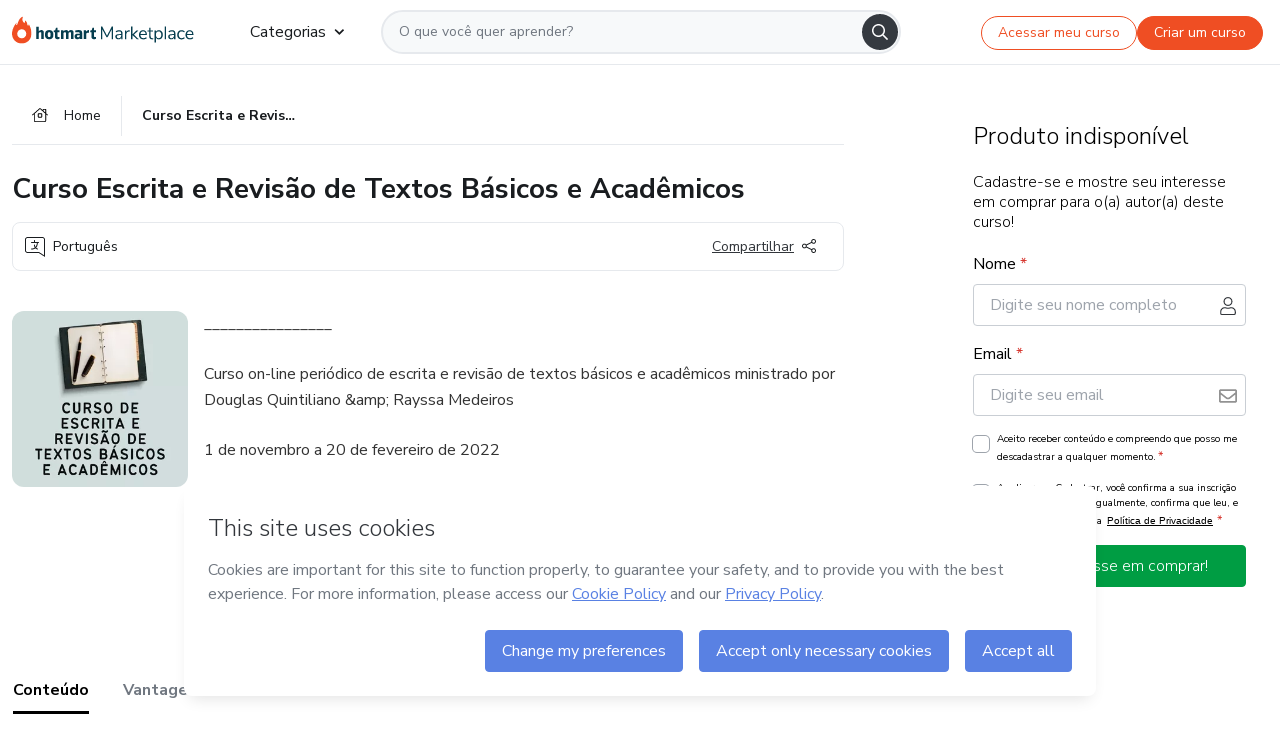

--- FILE ---
content_type: text/html; charset=utf-8
request_url: https://hotmart.com/pt-br/marketplace/produtos/curso-escrita-e-revisao-de-textos-basicos-e-academicos/K58385274H
body_size: 39808
content:
<!DOCTYPE html><html lang="pt-br"><head><meta charSet="utf-8"/><title>Curso Escrita e Revisão de Textos Básicos e Acadêmicos - Douglas &amp;a...</title><meta http-equiv="x-ua-compatible" content="IE=edge"/><meta name="keywords"/><meta name="abstract" content="________________
Curso on-line periódico de escrita e revisão de textos básicos e acadêmicos ministrado por Douglas Quintiliano &amp;amp; Rayssa Medeiros
1 de..."/><meta name="title" property="og:title" content="Curso Escrita e Revisão de Textos Básicos e Acadêmicos - Douglas &amp;amp; Rayssa | Hotmart"/><meta name="image" property="og:image" content="https://hotmart.s3.amazonaws.com/product_pictures/b77ad027-3f0e-443f-9e2d-da6e9af346b1/CURSODEESCRITAEREVISO3.png"/><meta name="url" property="og:url" content="https://hotmart.com/pt-br/marketplace/produtos/curso-escrita-e-revisao-de-textos-basicos-e-academicos/K58385274H"/><meta name="description" property="og:description" content="________________
Curso on-line periódico de escrita e revisão de textos básicos e acadêmicos ministrado por Douglas Quintiliano &amp;amp; Rayssa Medeiros
1 de..."/><meta name="video" property="og:video" content=""/><meta name="site_name" property="og:site_name" content="Hotmart"/><meta name="type" property="og:type" content="Product"/><meta name="locale" property="og:locale" content="pt-br"/><meta name="twitter:card" content="summary"/><meta name="twitter:site" content="@hotmart"/><meta name="twitter:url" content="https://hotmart.com/pt-br/marketplace/produtos/curso-escrita-e-revisao-de-textos-basicos-e-academicos/K58385274H"/><meta name="twitter:title" content="Curso Escrita e Revisão de Textos Básicos e Acadêmicos - Douglas &amp;amp; Rayssa | Hotmart"/><meta name="twitter:description" content="________________
Curso on-line periódico de escrita e revisão de textos básicos e acadêmicos ministrado por Douglas Quintiliano &amp;amp; Rayssa Medeiros
1 de..."/><meta name="twitter:image" content="https://hotmart.s3.amazonaws.com/product_pictures/b77ad027-3f0e-443f-9e2d-da6e9af346b1/CURSODEESCRITAEREVISO3.png"/><meta name="theme-color" content="#F04E23"/><meta name="msapplication-TileColor" content="#F04E23"/><meta name="apple-mobile-web-app-status-bar-style" content="black-translucent"/><meta name="apple-mobile-web-app-title" content="Curso Escrita e Revisão de Textos Básicos e Acadêmicos - Douglas &amp;amp; Rayssa"/><meta name="application-name" content="Curso Escrita e Revisão de Textos Básicos e Acadêmicos - Douglas &amp;amp; Rayssa"/><meta name="viewport" content="width=device-width, height=device-height, initial-scale=1.0, minimum-scale=1.0"/><meta name="product-category" content="education"/><meta name="product-format" content="online_services"/><meta name="product-has-video" content="false"/><link rel="canonical" href="https://hotmart.com/pt-br/marketplace/produtos/curso-escrita-e-revisao-de-textos-basicos-e-academicos/K58385274H"/><link rel="preload" as="image" imageSrcSet="https://static-media.hotmart.com/b_yLuaSrSQSpoUzZlfuPaIriKyk=/300x300/smart/filters:format(webp):background_color(white)/hotmart/product_pictures/b77ad027-3f0e-443f-9e2d-da6e9af346b1/CURSODEESCRITAEREVISO3.png?w=360 360w, https://static-media.hotmart.com/b_yLuaSrSQSpoUzZlfuPaIriKyk=/300x300/smart/filters:format(webp):background_color(white)/hotmart/product_pictures/b77ad027-3f0e-443f-9e2d-da6e9af346b1/CURSODEESCRITAEREVISO3.png?w=920 920w" imageSizes="100vw"/><link rel="preload" as="image" imageSrcSet="https://hotmart.com/product/static/images/organic/signup-modal-image-woman.png?w=920 1x"/><meta name="next-head-count" content="31"/><link rel="dns-prefetch" href="https://static.hotjar.com"/><link rel="dns-prefetch" href="https://script.hotjar.com"/><link rel="dns-prefetch" href="https://www.googletagmanager.com"/><link rel="dns-prefetch" href="https://api-thumbor.hotmart.com"/><link rel="dns-prefetch" href="https://static-media.hotmart.com"/><base href="/"/><link rel="icon" type="image/png" sizes="16x16" href="product/static/images/favicon/favicon-16x16.png"/><link rel="preconnect" href="https://fonts.gstatic.com" crossorigin /><link data-next-font="" rel="preconnect" href="/" crossorigin="anonymous"/><link nonce="MAUplA2xnhwyQNSykVcUU1AaUetpCIOs64YI+Qrs6lg=" rel="preload" href="/product/_next/static/css/62c14626720fa899.css" as="style"/><link nonce="MAUplA2xnhwyQNSykVcUU1AaUetpCIOs64YI+Qrs6lg=" rel="stylesheet" href="/product/_next/static/css/62c14626720fa899.css" data-n-g=""/><link nonce="MAUplA2xnhwyQNSykVcUU1AaUetpCIOs64YI+Qrs6lg=" rel="preload" href="/product/_next/static/css/466f68e2602f3e83.css" as="style"/><link nonce="MAUplA2xnhwyQNSykVcUU1AaUetpCIOs64YI+Qrs6lg=" rel="stylesheet" href="/product/_next/static/css/466f68e2602f3e83.css" data-n-p=""/><link nonce="MAUplA2xnhwyQNSykVcUU1AaUetpCIOs64YI+Qrs6lg=" rel="preload" href="/product/_next/static/css/cf6378576427c48f.css" as="style"/><link nonce="MAUplA2xnhwyQNSykVcUU1AaUetpCIOs64YI+Qrs6lg=" rel="stylesheet" href="/product/_next/static/css/cf6378576427c48f.css" data-n-p=""/><noscript data-n-css="MAUplA2xnhwyQNSykVcUU1AaUetpCIOs64YI+Qrs6lg="></noscript><script defer="" nonce="MAUplA2xnhwyQNSykVcUU1AaUetpCIOs64YI+Qrs6lg=" nomodule="" src="/product/_next/static/chunks/polyfills-42372ed130431b0a.js"></script><script id="OPTIMIZELY_SCRIPT" src="https://cdn.optimizely.com/js/30513490040.js" defer="" nonce="MAUplA2xnhwyQNSykVcUU1AaUetpCIOs64YI+Qrs6lg=" data-nscript="beforeInteractive"></script><script src="/product/_next/static/chunks/webpack-259ce339d307cb99.js" nonce="MAUplA2xnhwyQNSykVcUU1AaUetpCIOs64YI+Qrs6lg=" defer=""></script><script src="/product/_next/static/chunks/main-06fe9187601fa819.js" nonce="MAUplA2xnhwyQNSykVcUU1AaUetpCIOs64YI+Qrs6lg=" defer=""></script><script src="/product/_next/static/chunks/pages/_app-d5213551367d1de0.js" nonce="MAUplA2xnhwyQNSykVcUU1AaUetpCIOs64YI+Qrs6lg=" defer=""></script><script src="/product/_next/static/chunks/a95945c1-cae904a37ce655ce.js" nonce="MAUplA2xnhwyQNSykVcUU1AaUetpCIOs64YI+Qrs6lg=" defer=""></script><script src="/product/_next/static/chunks/32cc4e91-3719e5a4e6dee5ae.js" nonce="MAUplA2xnhwyQNSykVcUU1AaUetpCIOs64YI+Qrs6lg=" defer=""></script><script src="/product/_next/static/chunks/b656f3f6-cc81ecd0a9768902.js" nonce="MAUplA2xnhwyQNSykVcUU1AaUetpCIOs64YI+Qrs6lg=" defer=""></script><script src="/product/_next/static/chunks/999-50af1a270e69bb28.js" nonce="MAUplA2xnhwyQNSykVcUU1AaUetpCIOs64YI+Qrs6lg=" defer=""></script><script src="/product/_next/static/chunks/7-2d93478d1cd36963.js" nonce="MAUplA2xnhwyQNSykVcUU1AaUetpCIOs64YI+Qrs6lg=" defer=""></script><script src="/product/_next/static/chunks/601-ac5212990e96eb45.js" nonce="MAUplA2xnhwyQNSykVcUU1AaUetpCIOs64YI+Qrs6lg=" defer=""></script><script src="/product/_next/static/chunks/740-45ea5011bf23efff.js" nonce="MAUplA2xnhwyQNSykVcUU1AaUetpCIOs64YI+Qrs6lg=" defer=""></script><script src="/product/_next/static/chunks/416-351ca8cb9a6aafb0.js" nonce="MAUplA2xnhwyQNSykVcUU1AaUetpCIOs64YI+Qrs6lg=" defer=""></script><script src="/product/_next/static/chunks/421-afd96185d75b44f1.js" nonce="MAUplA2xnhwyQNSykVcUU1AaUetpCIOs64YI+Qrs6lg=" defer=""></script><script src="/product/_next/static/chunks/19-3fc21e6417a00483.js" nonce="MAUplA2xnhwyQNSykVcUU1AaUetpCIOs64YI+Qrs6lg=" defer=""></script><script src="/product/_next/static/chunks/824-0f93a7b49cf29040.js" nonce="MAUplA2xnhwyQNSykVcUU1AaUetpCIOs64YI+Qrs6lg=" defer=""></script><script src="/product/_next/static/chunks/pages/marketplace/%5Bproduct%5D/%5Bslug%5D/%5Breference%5D-86342c18eef116fd.js" nonce="MAUplA2xnhwyQNSykVcUU1AaUetpCIOs64YI+Qrs6lg=" defer=""></script><script src="/product/_next/static/388cc6e34d0324e0dd9b03cec0aa738a139f9b90/_buildManifest.js" nonce="MAUplA2xnhwyQNSykVcUU1AaUetpCIOs64YI+Qrs6lg=" defer=""></script><script src="/product/_next/static/388cc6e34d0324e0dd9b03cec0aa738a139f9b90/_ssgManifest.js" nonce="MAUplA2xnhwyQNSykVcUU1AaUetpCIOs64YI+Qrs6lg=" defer=""></script><style data-href="https://fonts.googleapis.com/css2?family=Nunito+Sans:wght@400;700&display=swap">@font-face{font-family:'Nunito Sans';font-style:normal;font-weight:400;font-stretch:normal;font-display:swap;src:url(https://fonts.gstatic.com/l/font?kit=pe1mMImSLYBIv1o4X1M8ce2xCx3yop4tQpF_MeTm0lfGWVpNn64CL7U8upHZIbMV51Q42ptCp5F5bxqqtQ1yiU4G1ilntw&skey=60bfdc605ddb00b1&v=v19) format('woff')}@font-face{font-family:'Nunito Sans';font-style:normal;font-weight:700;font-stretch:normal;font-display:swap;src:url(https://fonts.gstatic.com/l/font?kit=pe1mMImSLYBIv1o4X1M8ce2xCx3yop4tQpF_MeTm0lfGWVpNn64CL7U8upHZIbMV51Q42ptCp5F5bxqqtQ1yiU4GMS5ntw&skey=60bfdc605ddb00b1&v=v19) format('woff')}@font-face{font-family:'Nunito Sans';font-style:normal;font-weight:400;font-stretch:100%;font-display:swap;src:url(https://fonts.gstatic.com/s/nunitosans/v19/pe0TMImSLYBIv1o4X1M8ce2xCx3yop4tQpF_MeTm0lfGWVpNn64CL7U8upHZIbMV51Q42ptCp7t4R-tQKr51pE8.woff2) format('woff2');unicode-range:U+0460-052F,U+1C80-1C8A,U+20B4,U+2DE0-2DFF,U+A640-A69F,U+FE2E-FE2F}@font-face{font-family:'Nunito Sans';font-style:normal;font-weight:400;font-stretch:100%;font-display:swap;src:url(https://fonts.gstatic.com/s/nunitosans/v19/pe0TMImSLYBIv1o4X1M8ce2xCx3yop4tQpF_MeTm0lfGWVpNn64CL7U8upHZIbMV51Q42ptCp7txR-tQKr51pE8.woff2) format('woff2');unicode-range:U+0301,U+0400-045F,U+0490-0491,U+04B0-04B1,U+2116}@font-face{font-family:'Nunito Sans';font-style:normal;font-weight:400;font-stretch:100%;font-display:swap;src:url(https://fonts.gstatic.com/s/nunitosans/v19/pe0TMImSLYBIv1o4X1M8ce2xCx3yop4tQpF_MeTm0lfGWVpNn64CL7U8upHZIbMV51Q42ptCp7t6R-tQKr51pE8.woff2) format('woff2');unicode-range:U+0102-0103,U+0110-0111,U+0128-0129,U+0168-0169,U+01A0-01A1,U+01AF-01B0,U+0300-0301,U+0303-0304,U+0308-0309,U+0323,U+0329,U+1EA0-1EF9,U+20AB}@font-face{font-family:'Nunito Sans';font-style:normal;font-weight:400;font-stretch:100%;font-display:swap;src:url(https://fonts.gstatic.com/s/nunitosans/v19/pe0TMImSLYBIv1o4X1M8ce2xCx3yop4tQpF_MeTm0lfGWVpNn64CL7U8upHZIbMV51Q42ptCp7t7R-tQKr51pE8.woff2) format('woff2');unicode-range:U+0100-02BA,U+02BD-02C5,U+02C7-02CC,U+02CE-02D7,U+02DD-02FF,U+0304,U+0308,U+0329,U+1D00-1DBF,U+1E00-1E9F,U+1EF2-1EFF,U+2020,U+20A0-20AB,U+20AD-20C0,U+2113,U+2C60-2C7F,U+A720-A7FF}@font-face{font-family:'Nunito Sans';font-style:normal;font-weight:400;font-stretch:100%;font-display:swap;src:url(https://fonts.gstatic.com/s/nunitosans/v19/pe0TMImSLYBIv1o4X1M8ce2xCx3yop4tQpF_MeTm0lfGWVpNn64CL7U8upHZIbMV51Q42ptCp7t1R-tQKr51.woff2) format('woff2');unicode-range:U+0000-00FF,U+0131,U+0152-0153,U+02BB-02BC,U+02C6,U+02DA,U+02DC,U+0304,U+0308,U+0329,U+2000-206F,U+20AC,U+2122,U+2191,U+2193,U+2212,U+2215,U+FEFF,U+FFFD}@font-face{font-family:'Nunito Sans';font-style:normal;font-weight:700;font-stretch:100%;font-display:swap;src:url(https://fonts.gstatic.com/s/nunitosans/v19/pe0TMImSLYBIv1o4X1M8ce2xCx3yop4tQpF_MeTm0lfGWVpNn64CL7U8upHZIbMV51Q42ptCp7t4R-tQKr51pE8.woff2) format('woff2');unicode-range:U+0460-052F,U+1C80-1C8A,U+20B4,U+2DE0-2DFF,U+A640-A69F,U+FE2E-FE2F}@font-face{font-family:'Nunito Sans';font-style:normal;font-weight:700;font-stretch:100%;font-display:swap;src:url(https://fonts.gstatic.com/s/nunitosans/v19/pe0TMImSLYBIv1o4X1M8ce2xCx3yop4tQpF_MeTm0lfGWVpNn64CL7U8upHZIbMV51Q42ptCp7txR-tQKr51pE8.woff2) format('woff2');unicode-range:U+0301,U+0400-045F,U+0490-0491,U+04B0-04B1,U+2116}@font-face{font-family:'Nunito Sans';font-style:normal;font-weight:700;font-stretch:100%;font-display:swap;src:url(https://fonts.gstatic.com/s/nunitosans/v19/pe0TMImSLYBIv1o4X1M8ce2xCx3yop4tQpF_MeTm0lfGWVpNn64CL7U8upHZIbMV51Q42ptCp7t6R-tQKr51pE8.woff2) format('woff2');unicode-range:U+0102-0103,U+0110-0111,U+0128-0129,U+0168-0169,U+01A0-01A1,U+01AF-01B0,U+0300-0301,U+0303-0304,U+0308-0309,U+0323,U+0329,U+1EA0-1EF9,U+20AB}@font-face{font-family:'Nunito Sans';font-style:normal;font-weight:700;font-stretch:100%;font-display:swap;src:url(https://fonts.gstatic.com/s/nunitosans/v19/pe0TMImSLYBIv1o4X1M8ce2xCx3yop4tQpF_MeTm0lfGWVpNn64CL7U8upHZIbMV51Q42ptCp7t7R-tQKr51pE8.woff2) format('woff2');unicode-range:U+0100-02BA,U+02BD-02C5,U+02C7-02CC,U+02CE-02D7,U+02DD-02FF,U+0304,U+0308,U+0329,U+1D00-1DBF,U+1E00-1E9F,U+1EF2-1EFF,U+2020,U+20A0-20AB,U+20AD-20C0,U+2113,U+2C60-2C7F,U+A720-A7FF}@font-face{font-family:'Nunito Sans';font-style:normal;font-weight:700;font-stretch:100%;font-display:swap;src:url(https://fonts.gstatic.com/s/nunitosans/v19/pe0TMImSLYBIv1o4X1M8ce2xCx3yop4tQpF_MeTm0lfGWVpNn64CL7U8upHZIbMV51Q42ptCp7t1R-tQKr51.woff2) format('woff2');unicode-range:U+0000-00FF,U+0131,U+0152-0153,U+02BB-02BC,U+02C6,U+02DA,U+02DC,U+0304,U+0308,U+0329,U+2000-206F,U+20AC,U+2122,U+2191,U+2193,U+2212,U+2215,U+FEFF,U+FFFD}</style></head><body><noscript><iframe src="https://www.googletagmanager.com/ns.html?id=GTM-KQFMS3D" height="0" width="0" style="-marketplace:none;visibility:hidden"></iframe></noscript><div id="__next"><div class="body-redesign"><div class="shortcuts"><a tabindex="0" accessKey="1" data-testid="main-content" class="sr-only sr-only-focusable" href="/marketplace/produtos/curso-escrita-e-revisao-de-textos-basicos-e-academicos/K58385274H#text_description"><span>Ir para o conteúdo principal</span></a><a class="sr-only sr-only-focusable" tabindex="0" accessKey="2" data-testid="checkout-content" href="/marketplace/produtos/curso-escrita-e-revisao-de-textos-basicos-e-academicos/K58385274H#payment"><span>Ir para o pagamento</span></a><a class="sr-only sr-only-focusable" tabindex="0" accessKey="3" data-testid="language-content" href="/marketplace/produtos/curso-escrita-e-revisao-de-textos-basicos-e-academicos/K58385274H#hm-mktplace-footer"><span>Ir para o rodapé</span></a></div><div style="display:contents"></div><div class="redesigned-content"><div class="content-center redesigned-grid _mt-md-4 content-center--marketplace" role="main"><div class="column-content"><div class="section-navigation _pt-9 _pt-md-11"><script type="application/ld+json">{"@context":"https://schema.org","@graph":[{"@type":"Organization","name":"Hotmart Marketplace","url":"https://hotmart.com/pt-br/marketplace","logo":"https://hotmart.com/product/static/images/placeholder/logo-hm.svg"},{"@type":"BreadcrumbList","itemListElement":[{"@type":"ListItem","position":1,"name":"Home","item":"https://hotmart.com/pt-br/marketplace"},{"@type":"ListItem","position":2,"name":"Curso Escrita e Revisão de Textos Básicos e Acadêmicos"}]}]}</script><div role="navigation" class="_w-full _border-bottom"><div class="breadcrumbs breadcrumbs--redesigned _mx-auto _w-full"><a href="https://hotmart.com/pt-br/marketplace"><div class="breadcrumbs__section breadcrumbs__home short"><div class="_h-4 _w-4 _text-gray-900"><span style="box-sizing:border-box;display:inline-block;overflow:hidden;width:initial;height:initial;background:none;opacity:1;border:0;margin:0;padding:0;position:relative;max-width:100%"><span style="box-sizing:border-box;display:block;width:initial;height:initial;background:none;opacity:1;border:0;margin:0;padding:0;max-width:100%"><img style="display:block;max-width:100%;width:initial;height:initial;background:none;opacity:1;border:0;margin:0;padding:0" alt="" aria-hidden="true" src="data:image/svg+xml,%3csvg%20xmlns=%27http://www.w3.org/2000/svg%27%20version=%271.1%27%20width=%2716%27%20height=%2714%27/%3e"/></span><img alt="" src="[data-uri]" decoding="async" data-nimg="intrinsic" class="image-icon black-november-banner__tag" style="position:absolute;top:0;left:0;bottom:0;right:0;box-sizing:border-box;padding:0;border:none;margin:auto;display:block;width:0;height:0;min-width:100%;max-width:100%;min-height:100%;max-height:100%"/><noscript><img alt="" loading="lazy" decoding="async" data-nimg="intrinsic" style="position:absolute;top:0;left:0;bottom:0;right:0;box-sizing:border-box;padding:0;border:none;margin:auto;display:block;width:0;height:0;min-width:100%;max-width:100%;min-height:100%;max-height:100%" class="image-icon black-november-banner__tag" srcSet="https://hotmart.com/product/static/images/icons/home.svg?w=360 1x" src="https://hotmart.com/product/static/images/icons/home.svg?w=360"/></noscript></span></div><span class="breadcrumbs__icon breadcrumbs__text">Home</span></div></a><div class="breadcrumbs__section _w-full _justify-content-between"><span class="breadcrumbs__category-label__ellipsis _font-weight-bold">Curso Escrita e Revisão de Textos Básicos e Acadêmicos</span></div></div></div></div><section class="section _mt-md-4" id="title"><div class="_d-flex _flex-column _w-full _pt-2"><div><h1 class="_mx-0 _mb-0 _mt-1 _text-md-5 _font-weight-bold _line-height redesigned-main-title">Curso Escrita e Revisão de Textos Básicos e Acadêmicos</h1></div><div class="_d-flex _mt-4 _justify-content-start _align-items-center _px-3 _py-2 _border _rounded-lg redesigned-main-title-tags"><span class="_d-flex _align-items-center redesigned-main-title-icon"><span style="box-sizing:border-box;display:inline-block;overflow:hidden;width:initial;height:initial;background:none;opacity:1;border:0;margin:0;padding:0;position:relative;max-width:100%"><span style="box-sizing:border-box;display:block;width:initial;height:initial;background:none;opacity:1;border:0;margin:0;padding:0;max-width:100%"><img style="display:block;max-width:100%;width:initial;height:initial;background:none;opacity:1;border:0;margin:0;padding:0" alt="" aria-hidden="true" src="data:image/svg+xml,%3csvg%20xmlns=%27http://www.w3.org/2000/svg%27%20version=%271.1%27%20width=%2720%27%20height=%2720%27/%3e"/></span><img alt="" src="[data-uri]" decoding="async" data-nimg="intrinsic" class="image-icon" style="position:absolute;top:0;left:0;bottom:0;right:0;box-sizing:border-box;padding:0;border:none;margin:auto;display:block;width:0;height:0;min-width:100%;max-width:100%;min-height:100%;max-height:100%"/><noscript><img alt="" loading="lazy" decoding="async" data-nimg="intrinsic" style="position:absolute;top:0;left:0;bottom:0;right:0;box-sizing:border-box;padding:0;border:none;margin:auto;display:block;width:0;height:0;min-width:100%;max-width:100%;min-height:100%;max-height:100%" class="image-icon" srcSet="https://hotmart.com/product/static/images/icons/language.svg?w=360 1x" src="https://hotmart.com/product/static/images/icons/language.svg?w=360"/></noscript></span><span class="_pl-2">Português</span></span><div class="redesigned-main-title-icon redesigned-share-button"><div></div></div></div></div></section><section class="section section-divider _pt-6 _pt-md-7" id="description"><div class="_d-flex _w-full redesigned-main-container"><div class="redesigned-main-title-image _mr-4"><div class="product-image-wrapper" tabindex="-1"><span style="box-sizing:border-box;display:block;overflow:hidden;width:initial;height:initial;background:none;opacity:1;border:0;margin:0;padding:0;position:relative"><span style="box-sizing:border-box;display:block;width:initial;height:initial;background:none;opacity:1;border:0;margin:0;padding:0;padding-top:100%"></span><img data-testid="content-image" alt="Imagem de capa para o Curso online Curso Escrita e Revisão de Textos Básicos e Acadêmicos" role="presentation" sizes="100vw" srcSet="https://static-media.hotmart.com/b_yLuaSrSQSpoUzZlfuPaIriKyk=/300x300/smart/filters:format(webp):background_color(white)/hotmart/product_pictures/b77ad027-3f0e-443f-9e2d-da6e9af346b1/CURSODEESCRITAEREVISO3.png?w=360 360w, https://static-media.hotmart.com/b_yLuaSrSQSpoUzZlfuPaIriKyk=/300x300/smart/filters:format(webp):background_color(white)/hotmart/product_pictures/b77ad027-3f0e-443f-9e2d-da6e9af346b1/CURSODEESCRITAEREVISO3.png?w=920 920w" src="https://static-media.hotmart.com/b_yLuaSrSQSpoUzZlfuPaIriKyk=/300x300/smart/filters:format(webp):background_color(white)/hotmart/product_pictures/b77ad027-3f0e-443f-9e2d-da6e9af346b1/CURSODEESCRITAEREVISO3.png?w=920" decoding="async" data-nimg="responsive" class="product-image" style="position:absolute;top:0;left:0;bottom:0;right:0;box-sizing:border-box;padding:0;border:none;margin:auto;display:block;width:0;height:0;min-width:100%;max-width:100%;min-height:100%;max-height:100%"/></span></div></div><div class="_flex-1"><div class="_w-full _line-height-lg _text-gray-600 product-description--hide"><p class="_mb-5" role="paragraph">________________</p><p class="_mb-5" role="paragraph">Curso on-line periódico de escrita e revisão de textos básicos e acadêmicos ministrado por Douglas Quintiliano &amp;amp; Rayssa Medeiros</p><p class="_mb-5" role="paragraph">1 de novembro a 20 de fevereiro de 2022</p><p class="_mb-5" role="paragraph">Informações Gerais</p><p class="_mb-5" role="paragraph">- 16 Módulos.</p><p class="_mb-5" role="paragraph">- Aulas gravadas, 1 atividade por módulo, 1 texto da aula, conteúdo complementar e espaço para comentários e dúvidas.</p><p class="_mb-5" role="paragraph">- 1 encontro ao vivo (via Meet) mensalmente.</p><p class="_mb-5" role="paragraph">- Duração do curso: 16 semanas (4 meses).</p><p class="_mb-5" role="paragraph">- Liberação de cada módulo semanalmente, às segundas-feiras (todo o conteúdo poderá ser acessado na plataforma até o final do curso).</p><p class="_mb-5" role="paragraph">Critérios de Avaliação</p><p class="_mb-5" role="paragraph">Para a aprovação e recebimento do certificado (modalidade livre), o aluno deverá:</p><p class="_mb-5" role="paragraph">realizar as atividades sugeridas;</p><p class="_mb-5" role="paragraph">realizar 70% do total dos exercícios indicados durante as aulas e</p><p class="_mb-5" role="paragraph">obter nota igual ou superior a 7,0 (sete).</p><p class="_mb-5" role="paragraph">O concluinte receberá certificado com o total de horas correspondentes ao curso no prazo de até 2 (duas) semanas.</p></div><div class="_mt-3 _font-weight-bold _text-decoration-underline _cursor-pointer"><span class="_mr-2">Mostrar mais</span><span style="box-sizing:border-box;display:inline-block;overflow:hidden;width:initial;height:initial;background:none;opacity:1;border:0;margin:0;padding:0;position:relative;max-width:100%"><span style="box-sizing:border-box;display:block;width:initial;height:initial;background:none;opacity:1;border:0;margin:0;padding:0;max-width:100%"><img style="display:block;max-width:100%;width:initial;height:initial;background:none;opacity:1;border:0;margin:0;padding:0" alt="" aria-hidden="true" src="data:image/svg+xml,%3csvg%20xmlns=%27http://www.w3.org/2000/svg%27%20version=%271.1%27%20width=%2712%27%20height=%276%27/%3e"/></span><img alt="" src="[data-uri]" decoding="async" data-nimg="intrinsic" class="image-icon" style="position:absolute;top:0;left:0;bottom:0;right:0;box-sizing:border-box;padding:0;border:none;margin:auto;display:block;width:0;height:0;min-width:100%;max-width:100%;min-height:100%;max-height:100%"/><noscript><img alt="" loading="lazy" decoding="async" data-nimg="intrinsic" style="position:absolute;top:0;left:0;bottom:0;right:0;box-sizing:border-box;padding:0;border:none;margin:auto;display:block;width:0;height:0;min-width:100%;max-width:100%;min-height:100%;max-height:100%" class="image-icon" srcSet="https://hotmart.com/product/static/images/icons/chevron-down.svg?w=360 1x" src="https://hotmart.com/product/static/images/icons/chevron-down.svg?w=360"/></noscript></span></div></div></div></section><section class="section section-divider" id="tabs"><div><hot-nav className="hot-nav--tabs"><ul class="tab-content__list"></ul></hot-nav><div class="tab-content"></div></div></section><section class="section section-divider" id="about-author"><div class="_mb-5 _text-4 _text-md-5 _font-weight-bold ">Saiba mais sobre quem criou o conteúdo</div><div class="_w-full _line-height-lg _text-gray-600"><p role="paragraph"></p></div></section><section class="section section-divider _border-bottom related-products-container" id="related-products"><div style="display:contents"><div></div></div></section><section class="section section-divider" id="faq"><div style="display:contents"><div class="faq-container"><h2 class="_w-full _mb-4 _text-md-5 _font-weight-bold">Perguntas Frequentes</h2><div class="faq"><div class="accordion redesigned-modules" style="min-height:704px"></div></div></div></div></section><section class="disclaimer-container" id="abusive-disclaimer">O conteúdo deste produto não representa a opinião da Hotmart. Se você vir informações inadequadas,<!-- --> <a href="https://help.hotmart.com/pt-br" target="_blank" rel="noreferrer" tabindex="0" aria-label="O conteúdo deste produto não representa a opinião da Hotmart. Se você vir informações inadequadas, denuncie aqui">denuncie aqui</a></section></div><div class="column-checkout" id="payment"><div style="display:contents"></div><div class="calendar-modal hide"><div style="display:contents"></div></div></div></div></div><div id="modal-signup" class="modal-backdrop "><div class="modal"><button class="modal__button" type="button"><span style="box-sizing:border-box;display:inline-block;overflow:hidden;width:initial;height:initial;background:none;opacity:1;border:0;margin:0;padding:0;position:relative;max-width:100%"><span style="box-sizing:border-box;display:block;width:initial;height:initial;background:none;opacity:1;border:0;margin:0;padding:0;max-width:100%"><img style="display:block;max-width:100%;width:initial;height:initial;background:none;opacity:1;border:0;margin:0;padding:0" alt="" aria-hidden="true" src="data:image/svg+xml,%3csvg%20xmlns=%27http://www.w3.org/2000/svg%27%20version=%271.1%27%20width=%2724%27%20height=%2724%27/%3e"/></span><img alt="" src="[data-uri]" decoding="async" data-nimg="intrinsic" class="image-icon" style="position:absolute;top:0;left:0;bottom:0;right:0;box-sizing:border-box;padding:0;border:none;margin:auto;display:block;width:0;height:0;min-width:100%;max-width:100%;min-height:100%;max-height:100%"/><noscript><img alt="" loading="lazy" decoding="async" data-nimg="intrinsic" style="position:absolute;top:0;left:0;bottom:0;right:0;box-sizing:border-box;padding:0;border:none;margin:auto;display:block;width:0;height:0;min-width:100%;max-width:100%;min-height:100%;max-height:100%" class="image-icon" srcSet="https://hotmart.com/product/static/images/organic/close-modal.svg?w=360 1x" src="https://hotmart.com/product/static/images/organic/close-modal.svg?w=360"/></noscript></span></button><div class="modal__container"><div class="modal__content"><div class="modal__title"><span style="box-sizing:border-box;display:inline-block;overflow:hidden;width:initial;height:initial;background:none;opacity:1;border:0;margin:0;padding:0;position:relative;max-width:100%"><span style="box-sizing:border-box;display:block;width:initial;height:initial;background:none;opacity:1;border:0;margin:0;padding:0;max-width:100%"><img style="display:block;max-width:100%;width:initial;height:initial;background:none;opacity:1;border:0;margin:0;padding:0" alt="" aria-hidden="true" src="data:image/svg+xml,%3csvg%20xmlns=%27http://www.w3.org/2000/svg%27%20version=%271.1%27%20width=%2780%27%20height=%2726%27/%3e"/></span><img alt="" src="[data-uri]" decoding="async" data-nimg="intrinsic" class="image-icon modal__logo" style="position:absolute;top:0;left:0;bottom:0;right:0;box-sizing:border-box;padding:0;border:none;margin:auto;display:block;width:0;height:0;min-width:100%;max-width:100%;min-height:100%;max-height:100%"/><noscript><img alt="" loading="lazy" decoding="async" data-nimg="intrinsic" style="position:absolute;top:0;left:0;bottom:0;right:0;box-sizing:border-box;padding:0;border:none;margin:auto;display:block;width:0;height:0;min-width:100%;max-width:100%;min-height:100%;max-height:100%" class="image-icon modal__logo" srcSet="https://hotmart.com/product/static/images/organic/hotmart-logo-modal.svg?w=360 1x" src="https://hotmart.com/product/static/images/organic/hotmart-logo-modal.svg?w=360"/></noscript></span><h2>Comece na Hotmart gratuitamente</h2><p>Crie uma conta e inicie seu projeto na maior plataforma de produtos digitais do mundo.</p></div><div class="modal__iframe"><iframe id="signup-iframe" width="100%" height="100%" src="https://sso.hotmart.com/signup?variant&amp;noLogo&amp;nofooter&amp;transparent&amp;embed&amp;locale=pt-br&amp;service=https%3A%2F%2Fapp.hotmart.com%2F&amp;isEmbed=true&amp;element=modal&amp;url=https://sso.hotmart.com/signup?variant&amp;noLogo&amp;nofooter&amp;transparent&amp;embed&amp;locale=pt-br&amp;referrer=https://hotmart.com/marketplace/produtos/curso-escrita-e-revisao-de-textos-basicos-e-academicos/K58385274H" title="Signup Marketplace" sandbox="allow-top-navigation allow-scripts allow-forms allow-same-origin allow-popups allow-popups-to-escape-sandbox"></iframe></div></div><div class="modal__sidebar"><div class="signup-content signup-content--photo"><h3>Poucos passos, <span class="nowrap">muitas possibilidades</span></h3><ul><li><span>1</span><span>Preencha os campos ao lado pra <strong>começar grátis</strong></span></li><li><span>2</span><span>Junte-se a outras 300 mil pessoas que<!-- --> <strong>vendem com a gente!</strong></span></li><li><span>3</span><span>Crie um produto dentro dos mais de 15 formatos e<!-- --> <strong>ganhe dinheiro ensinando algo que você já domina</strong></span></li></ul></div><span style="box-sizing:border-box;display:inline-block;overflow:hidden;width:initial;height:initial;background:none;opacity:1;border:0;margin:0;padding:0;position:relative;max-width:100%"><span style="box-sizing:border-box;display:block;width:initial;height:initial;background:none;opacity:1;border:0;margin:0;padding:0;max-width:100%"><img style="display:block;max-width:100%;width:initial;height:initial;background:none;opacity:1;border:0;margin:0;padding:0" alt="" aria-hidden="true" src="data:image/svg+xml,%3csvg%20xmlns=%27http://www.w3.org/2000/svg%27%20version=%271.1%27%20width=%27480%27%20height=%27642%27/%3e"/></span><img alt="Elaine Lourença" srcSet="https://hotmart.com/product/static/images/organic/signup-modal-image-woman.png?w=920 1x" src="https://hotmart.com/product/static/images/organic/signup-modal-image-woman.png?w=920" decoding="async" data-nimg="intrinsic" class="signup-content__image" style="position:absolute;top:0;left:0;bottom:0;right:0;box-sizing:border-box;padding:0;border:none;margin:auto;display:block;width:0;height:0;min-width:100%;max-width:100%;min-height:100%;max-height:100%"/></span></div></div></div></div><div></div></div></div><script id="__NEXT_DATA__" type="application/json" nonce="MAUplA2xnhwyQNSykVcUU1AaUetpCIOs64YI+Qrs6lg=">{"props":{"pageProps":{"_nextI18Next":{"initialI18nStore":{"pt-br":{"common":{"general":{"application":"Display","name":"Nome","back":"Voltar","day":"dia","days":"dias","hour":"hora","hours":"horas","login":"Entrar","register":"Cadastrar","signup":"Quero vender na Hotmart","sell":"Quero vender","categories":"Categorias","subcategories":"Subcategorias","my_shopping":"Minhas compras","abusive_disclaimer":{"phrase_1":"O conteúdo deste produto não representa a opinião da Hotmart. Se você vir informações inadequadas,","phrase_2":"denuncie aqui"},"display_components":{"header":{"signInLabel":"Acessar meu curso","signUpLabel":"Criar um curso"}},"language":{"pt-br":"Português","en":"Inglês","es":"Espanhol","fr":"Francês","de":"Alemão","it":"Italiano","ar":"Árabe","ja":"Japonês"},"country":"País","description":"Conheça o conteúdo","more_info":"Mais sobre esse produto","hotmarter_info":"Saiba mais sobre quem criou o conteúdo","related_products":"Outros produtos de quem criou esse conteúdo","advantages":"Conheça as vantagens","text_ai":"O conteúdo desta seção foi gerado com a ajuda de inteligência artificial, utilizando os dados do produto!","product_rating":"Nota do produto"},"subcategory":{"animals_and_plants":"Animais e Plantas","business_and_careers":"Negócios e Carreira","building_and_constructing":"Casa e Construção","digital_entrepreneurship":"Empreendedorismo Digital","design":"Design","education":"Educacional","entertainment":"Entretenimento","environment":"Ecologia e Meio Ambiente","fashion_and_beauty":"Moda e Beleza","finance":"Finanças e Investimentos","gastronomy":"Culinária e Gastronomia","general":"Geral","health_and_sports":"Saúde e Esportes","hobbies":"Hobbies","idioms":"Idiomas","information_technology":"Tecnologia da Informação","internet":"Internet","law":"Direito","literature":"Literatura","music_and_arts":"Música e Artes","personal_development":"Desenvolvimento Pessoal","relationships":"Relacionamentos","sexuality":"Sexualidade","software":"Apps \u0026 Software","spirituality":"Espiritualidade"},"product_format":{"online_course":"Curso online","online_service":"Serviço online","ebook":"Ebook","online_event":"Evento online","presential_event":"Evento presencial"},"product_image_alt":"Imagem de capa para o {{format}} {{name}}","category":{"general":{"name":"Geral"},"health_and_sports":{"name":"Saúde e Esportes"},"finance":{"name":"Finanças e Investimentos"},"relationships":{"name":"Relacionamentos"},"business_and_careers":{"name":"Negócios e Carreira"},"spirituality":{"name":"Espiritualidade"},"sexuality":{"name":"Sexualidade"},"digital_entrepreneurship":{"name":"Empreendedorismo Digital"},"entertainment":{"name":"Entretenimento"},"gastronomy":{"name":"Culinária e Gastronomia"},"idioms":{"name":"Idiomas"},"law":{"name":"Direito"},"software":{"name":"Software, Programas para baixar"},"apps":{"name":"Aplicativos para Celular"},"literature":{"name":"Literatura"},"building_and_constructing":{"name":"Casa e Construção"},"personal_development":{"name":"Desenvolvimento Pessoal"},"fashion_and_beauty":{"name":"Moda e Beleza"},"product_community":{"name":"Comunidade"},"animals_and_plants":{"name":"Animais e Plantas"},"education":{"name":"Educacional"},"hobbies":{"name":"Hobbies"},"design":{"name":"Design"},"internet":{"name":"Internet"},"environment":{"name":"Ecologia e Meio Ambiente"},"music_and_arts":{"name":"Música e Artes"},"information_technology":{"name":"Tecnologia da Informação"},"online_services":{"name":"Cursos Online e Serviços de Assinatura"},"online_event":{"name":"Evento Online"},"ebooks":{"name":"eBooks ou Documentos"},"etickets":{"name":"Ingressos para eventos"},"videos":{"name":"Screencasts, filmes, clipes"},"audios":{"name":"Áudios, Músicas, Ringtones"},"images":{"name":"Imagens, Ícones, Fotos"},"serial":{"name":"Números de Série, Cupons de Desconto"},"serial_codes":{"name":"Números de Série, Cupons de Desconto"},"mobile":{"name":"Aplicativos para Celular"},"code":{"name":"Templates, Códigos Fonte"},"templates":{"name":"Templates, Códigos Fonte"},"online_service":{"name":"Serviço online"},"physical_product":{"name":"Produtos Físicos"}},"cards":{"access_ilimited":{"title":"ACESSO ILIMITADO","description":"Acesse 24 horas por dia, 7 dias por semana e em qualquer lugar do mundo. Do seu tablet, smartphone ou computador."},"warranty":{"title":"GARANTIA DE ATÉ 30 DIAS","description":"Você pode solicitar o reembolso da sua compra em até 30 dias, de acordo com as regras definidas pelo(a) dono(a) do curso."},"safe_payment":{"title":"PAGAMENTOS SEGUROS","description":"Suas informações estão protegidas em servidores super confiáveis, garantindo a segurança dos seus dados bancários contra terceiros."}},"badge":{"verified_profile":"Perfil verificado","best_seller":"Perfil Best-Seller","title_author":"Autor(a)","trust":"Perfil Verificado pela Hotmart!","digital_title":"Conteúdo","digital":"Conteúdo 100% Digital","certification_title":"Certificação","file_format":"Formato do Arquivo","file_format_text":"Arquivo entregue em {{format}}"},"social_media":{"email":"Email","instagram":"Instagram","youtube-play":"Youtube","twitter":"Twitter","facebook":"Facebook"},"error":{"page_not_found":"Página não encontrada","page_not_found_title":"Ops...","page_not_found_description":"O link que você tentou acessar não está disponível","page_not_found_subdescription":"ou foi engolido por um buraco negro...","page_unauthorized":"Você precisar estar logado para acessar essa página.","page_forbidden":"Você não tem permissão para acessar essa página.","page_button_access":"Acesse a plataforma","page_button_home":"Ir para a página inicial","page_not_found_button":"Conhecer a Hotmart","search_text":"O que você quer aprender?","search_placeholder":"Compre cursos de \"Culinária\", \"Saúde\", \"fitness\"..."},"recover":{"title":"Estamos passando por um período de instabilidade, por isto a página do produto","title1":"está indisponível. Porém, você ainda pode comprá-lo, acessando o link de pagamentos disponível abaixo:"},"faq":{"title":"Dúvidas frequentes","title_new":"Perguntas Frequentes","hotmart":"O que é a Hotmart?","hotmart_content":"A Hotmart é a maior plataforma de produtos digitais da América Latina. Com as nossas ferramentas, Assim como {{user}}, qualquer pessoa é capaz de criar, divulgar e vender cursos online, ebooks e muito mais para o mundo inteiro.","product":"O que são produtos digitais?","product_content":"Praticamente qualquer produto vendido e entregue de forma digital pode ser considerado um produto digital. Entre os principais, podemos citar cursos online, videoaulas, ebooks e também ingressos para eventos online ou presenciais.","verified_profile":"Quem tem um perfil certificado na Hotmart?","verified_profile_content":"Produtores, Afiliados e Influenciadores Digitais que utilizam a nossa ferramenta e são nossos parceiros podem ter um perfil na Hotmart. Entretanto, todos eles são revisados e certificados pela nossa equipe antes de ir para o ar - garantindo a confiabilidade e a qualidade da informação que chega até você.","new_user":"Eu também posso ser um usuário da Hotmart?","new_user_content":"Sim! Você pode fazer o seu cadastro no site {{context}}. Depois, pode usar a nossa plataforma para trabalhar como Afiliado ou Produtor e construir o seu próprio negócio na internet.","buy_product":"Quais as vantagens de comprar um produto digital?","buy_product_content":"Entre as principais vantagens de um produto digital, podemos citar o fácil acesso, permitindo que você utilize de qualquer lugar e sempre que quiser; a agilidade de entrega, imediata após a confirmação do pagamento; a variedade e qualidade do conteúdo, com milhares de opções para o que você precisa.","hotmarter":"Quem faz um produto digital?","hotmarter_content":"Os produtos digitais são desenvolvidos por pessoas que nós chamamos de Produtores. Estas pessoas geralmente são especialistas em algum assunto e utilizam as tecnologias da Hotmart para divulgar os seus conhecimentos. {{user}} é um exemplo disto!","digital_product":"O que são produtos digitais?","digital_product_content":"Praticamente qualquer produto vendido e entregue de forma digital pode ser considerado um produto digital. Entre os principais, podemos citar cursos online, videoaulas, ebooks e também ingressos para eventos online ou presenciais.","access_product":"Como acessar o conteúdo de um produto digital?","access_product_content":"Assim que a sua compra é concluída, você recebe um email com o link de acesso ao seu produto - que pode ser tanto um download de um ebook como também uma área de membros, com todas as aulas de um curso online, por exemplo.","guarantee":"Como funciona a garantia da Hotmart?","guarantee_content":"{{user}}, dono(a) do produto, atribui {{days}} dias de garantia para {{product}}. A Hotmart, por sua vez, garante que você tenha pelo menos 7 dias de garantia, seguindo o determinado por lei pelo Código de Defesa do Consumidor.","certified":"O que é e como funciona o certificado?","certified_content":"Alguns cursos online oferecem um certificado digital de conclusão. Para obter este certificado, basta acessar a área de membros do curso ou entrar em contato com o Produtor responsável. Você pode utilizar estes certificados em redes sociais como o LinkedIn, por exemplo.","hotmarter_rating":"O que é a nota de um produto e como funciona a avaliação?","hotmarter_rating_content":"A nota média do produto {{type}} é de {{rating}}. Depois que você realiza a compra de um produto na Hotmart, tem a oportunidade de avaliar a qualidade e o seu nível de satisfação com ele. Com a opinião dos compradores, nós criamos uma nota média das avaliações, que junto dos seus comentários ajudam outras pessoas a decidir pela compra do produto.","review_title":"Quem avaliou {{product}}?","review_content":"Todas as avaliações mostradas aqui foram feitas por \u003cstrong\u003epessoas reais\u003c/strong\u003e que compraram e deram sua opinião sobre o {{type}}. Quando alguém compra um {{type}} através da Hotmart, a pessoa recebe um convite para avaliar o conteúdo dele. A nota nesta página é o resultado da \u003cstrong\u003emédia das avaliações\u003c/strong\u003e feitas por estes compradores, que vai de 1 a 5 estrelas.","stars_title":"O que é e como funciona a Nota Média do {{type}}?","stars_content":"A nota média de {{product}} é de {{rating}} estrelas.\n\nDepois de cada compra na Hotmart, você tem a oportunidade de avaliar a qualidade do {{type}} e o seu nível de satisfação. Com a opinião dos compradores, nosso sistema calcula a nota média e colhemos os comentários que vão ajudar outras pessoas no momento da decisão de compra.","assurance_title":"Como funciona o “Prazo de Garantia”?","assurance_content_5days":"O Prazo de Garantia é o período que você tem para pedir o \u003cstrong\u003ereembolso\u003c/strong\u003e integral do valor pago pela sua compra, caso o produto não seja satisfatório.\n\nAssim que solicitado, seu reembolso é processado automaticamente pela Hotmart em até \u003cstrong\u003e5 dias\u003c/strong\u003e. Para pagamentos com boleto bancário, você precisa preencher uma conta bancária para receber o dinheiro. Passados os 5 dias, o valor poderá ser identificado em sua conta em até 7 dias úteis. Já o estorno na fatura do cartão de crédito varia de acordo com o meio de pagamento e pode demorar de 30 a 60 dias.","assurance_content":"O Prazo de Garantia é o período que você tem para pedir o \u003cstrong\u003ereembolso\u003c/strong\u003e integral do valor pago pela sua compra, caso o produto não seja satisfatório.\n\nAssim que solicitado, seu reembolso é processado automaticamente pela Hotmart em até \u003cstrong\u003e5 dias\u003c/strong\u003e. Para pagamentos com boleto bancário, você precisa preencher uma conta bancária para receber o dinheiro. Passados os 5 dias, o valor poderá ser identificado em sua conta em até 7 dias úteis. Já o estorno da fatura do cartão de crédito varia de acordo com o meio de pagamento e pode ocorrer na fatura atual ou na seguinte.","digital_title":"O que significa “Conteúdo 100% digital”?","digital_content":"Significa que o produto {{product}} será entregue de forma 100% online. Pode ser um curso online, um ebook, uma série de videoaulas, etc.  Esse conteúdo será acessado ou baixado através de um computador, celular, tablet ou outro dispositivo digital. Quem compra um produto digital recebe um link por email com todos os dados para acesso.","certificate":{"title":"O que é e como funciona o Certificado de Conclusão digital?","course":"Alguns cursos online oferecem um certificado digital de conclusão. Alunos podem emitir esse certificado ao final do curso ","event":"Alguns eventos oferecem um certificado digital de conclusão. Ao comprar é possível emitir esse certificado ao final do evento","description":"ou entrando em contato com o Autor ou Autora. Esses certificados podem ser compartilhados em redes sociais como o LinkedIn e inseridos em informações curriculares."},"wish_title":"Tenho interesse neste {{type}}, como posso comprar?","wish_content":"Para comprar este {{type}}, clique no botão “\u003cu\u003eComprar\u003c/u\u003e”. Lembre-se de que nem todos os {{typePlural}} estarão sempre disponíveis para compra. É possível que o Autor ou Autora esteja preparando uma nova turma ainda sem inscrições abertas.","service_online":"Em produtos do tipo Serviço online, você pode escolher um dos dias e horários que estão livres e reservá-los.\n\nApós escolher, clique em “Ir para pagamento”.","product_general":"Um produto disponível para compra apresenta o valor do produto, junto as formas de pagamento.\n","sac_title":"Tenho outras dúvidas, quem pode me respondê-las?","sac_content":"Acesse nossa \u003ca rel=\"noreferrer\" target=\"_blank\" href=\"https://atendimento.hotmart.com.br/hc/pt-br\"\u003eCentral de Atendimento\u003c/a\u003e, onde explicamos, em detalhes, todas as dúvidas que você possa ter antes, durante ou depois de comprar um produto digital na Hotmart.","type_product":"produto","type_course":"curso","type_service":"serviço","type_event":"evento","type_products":"produtos","type_courses":"cursos","type_services":"serviços","type_events":"eventos","event":{"title":"Como acesso meu evento?","description":"Após a compra, seu ingresso chegará por \u003cstrong\u003eemail\u003c/strong\u003e. Ele pode ser acessado ou baixado através de um computador, celular, tablet ou outro dispositivo digital.","first_step":"01 - Faça login clicando em","second_step":"\n02 - Acesse o menu lateral, clique em","third_step":"\n03 - Clique em","purchases":"\nTodos os produtos comprados estarão disponíveis aqui :)"},"product_access":{"title":"Como acesso meu produto?","steps":"\n\nVocê também pode acessar o produto comprado nesta página:\n","description":"Você receberá o acesso a {{product}} \u003cstrong\u003epor email\u003c/strong\u003e. Pode ser um curso online, um ebook, uma série de videoaulas, um serviço, evento, etc. O conteúdo será acessado ou baixado através de um computador, celular, tablet ou outro dispositivo digital.","purchases":"\nEm \"Minhas compras\" estarão todos os produtos que você já comprou!"},"unavailable_title":"Produto indisponível para compra, o que isto quer dizer?","unavailable_description":"Em alguns casos, o produto pode estar indisponível para compra. Isso acontece por uma decisão do Autor ou Autora que pode, por exemplo, vendê-lo somente durante algumas temporadas do ano. Nesse caso, no lugar do preço será exibida a mensagem: \u003cstrong\u003eEste produto não está disponível para compra no momento!\u003c/strong\u003e\n\nCaso você já tenha comprado o produto, pode acessa-lo normalmente na sua conta.","affiliate_title":"Como faço para me afiliar?","affiliate_description":"Para ser Afiliado(a), recomendamos que leia os guias que disponibilizamos em todos os canais da \u003ca rel=\"noreferrer\" target=\"_blank\" href=\"https://www.hotmart.com/pt-BR/affiliates\"\u003eHotmart\u003c/a\u003e. Além disso, uma boa maneira de se informar um pouco mais é acessando nosso \u003ca rel=\"noreferrer\" target=\"_blank\" href=\"https://blog.hotmart.com/pt-br/afiliado/\"\u003eblog\u003c/a\u003e.\n\nO produto desta página está disponível apenas para compra, para ver os produtos de afiliação, vá até o \u003ca rel=\"noreferrer\" target=\"_blank\" href=\"https://app-vlc.hotmart.com/market\"\u003eMercado de Afiliação.\u003c/a\u003e","alert_title":"Posso denunciar um produto que possui informações inadequadas?","alert_description":"Temos um canal exclusivo para receber denúncias em produtos que não estão de acordo com as  \u003ca rel=\"noreferrer\" target=\"_blank\" href=\"https://blog.hotmart.com/pt-br/novas-regras-da-plataforma-hotmart/\"\u003eregras da plataforma Hotmart\u003c/a\u003e.\n\nSe você vir informações inadequadas, \u003ca rel=\"noreferrer\" target=\"_blank\" href=\"https://atendimento.hotmart.com.br/hc/pt-br/articles/360043565072-Acredito-que-um-usu%C3%A1rio-est%C3%A1-violando-os-Termos-de-Uso-Hotmart-Como-fa%C3%A7o-para-denunciar-\"\u003e\u003cu\u003edenuncie aqui\u003c/u\u003e\u003c/a\u003e","differentials_title":"Quais diferenciais os produtos podem ter?","differentials_description":"Os produtos na Hotmart têm diferenciais que mudam de acordo com o tipo de produto e a disponibilidade.\n\nPor exemplo, produtos do tipo \"Cursos online\" podem ou não oferecer \u003cstrong\u003ecertificado digital de conclusão\u003c/strong\u003e. Caso o certificado esteja disponível, alunos podem emiti-lo dentro do curso ou entrando em contato com o(a) Autor(a). Os certificados podem ser compartilhados em redes sociais como o LinkedIn e inseridos em informações curriculares.\n\nA \u003cstrong\u003egarantia\u003c/strong\u003e também é um diferencial dos nossos produtos e pode variar de 7, 15 ou 30 dias, de acordo com o oferecido pelo Autor(a).\n\nPara ver os diferenciais disponíveis \u003cstrong\u003eneste produto\u003c/strong\u003e, basta checar a seção \u003cstrong\u003eDiferenciais.\u003c/strong\u003e","disclaimer":"A Hotmart não faz controle editorial prévio dos produtos comercializados, tão menos avalia a tecnicidade e experiência daqueles que os produzem. A existência de um produto e sua aquisição, através da plataforma, não podem ser consideradas como garantia de qualidade de conteúdo e resultado, em qualquer hipótese. Ao adquiri-lo, o comprador declara estar ciente dessas informações. Os termos e políticas da Hotmart podem ser \u003ca rel=\"noreferrer\" target=\"_blank\" href=\"https://www.hotmart.com/legal/pt-BR\"\u003eacessados aqui\u003c/a\u003e, antes mesmo da conclusão da compra."},"product":{"advantages":"Vantagens","advantages_more":"Conheça as vantagens","also_meet_title":"Veja mais deste autor","related":"Outros produtos deste autor","also_meet_afiliate_title":"Produtos recomendados por {{name}}","explore_product":"Explore este produto","more_details":"Destaques do produto","more_information_title":"Conheça os principais destaques","more_information_subtitle":"Sobre o produto","video":"Assistir ao vídeo","contact":"Fale com o Hotmarter","created_by":"Criado por","carousel_title":"Comentários de quem fez esse curso","details":"Detalhes","differentials":"Diferenciais","differentials_marketplace":"Por que comprar no Hotmart Marketplace?","read_more":"Ler mais","read_less":"Ler menos","show_more":"Mostrar mais","show_less":"Mostrar menos","show_content_more":"Mostrar mais conteúdo","show_content_less":"Mostrar menos conteúdo","content_extra":"Módulo extra pago: Amplie seu conhecimento com módulos adicionais oferecidos pelo criador durante o curso.","home":"Página inicial","marketplace":"Marketplace","format":"Formato","category":"Categoria","review_great":"Ótimo!","review_excellent":"Excelente!","review_good":"Bom!","review_regular":"Regular!","review_bad":"Ruim!","contact_title":"Contatos","contact_site":"Link para o site","reviews":"({{context}} avaliações)","event":"Evento","local":"Localização","modal_title":"Modal","modal_close":"Fechar","modal_course":"Possui acesso ao curso?","box_course":"Não possui o curso?","modal_no_course":"Ainda não possui este curso?","modal_login":"Fazer Login","warranty":"Garantia de {{count}} dias","warranty_total":"Até {{count}} dias para pedir reembolso","total_students":"{{total}} estudantes","percentage_review":"{{percentage}}% de avaliações positivas","access_bought_product":"Acessar produto comprado","access_product":"Já tem o produto?","access_device":"Baixe as aulas no app e aprenda offline","mobile":"Estude do seu jeito e em qualquer dispositivo","certification":"Certificado de Conclusão Digital","digital":"Conteúdo do curso \u003ci\u003e(100% digital)\u003c/i\u003e","description":"Descrição do produto","schedule":"Programação","security":"Pagamentos seguros","security_payment":"Pagamento seguro","display":"Ver todos os produtos de {{name}}","support":"Suporte Hotmart","payment":"Pagamento com dois cartões","payment_card":"Diversas formas de pagamento","devices":"Acesso em todos os dispositivos","sparkle":"Acesso pelo Hotmart Sparkle","sparkle_section":"Comunidades deste autor no Hotmart App","sparkle_description":"Com o Hotmart App, você participa de comunidades dos seus assuntos favoritos, aprende sobre o que quiser, ensina o que sabe e compartilha suas paixões. Tudo isso sem a inteferência de anúncios.","sparkle_access":"Conhecer comunidade","sparkle_app":"Baixe o app","transmission":"Transmissão com estabilidade e segurança","participants":"Participantes em tempo real","presentation":"Apresentação","creator":"Criador(a)","defaultTarget":"Estudantes"},"topification_page":{"topifications_title":"Todos os Produtos"},"salesPage":{"browser_title":"{{title}}","browser_description":"Um espaço online para você aprender tudo sobre {{category}}","browser_keywords":"curso online, aulas online, e-book, vídeos","more_info":"Para mais informações","link_site":"Visitar site oficial","link_club":"Acessar Curso","link_hub":"Acessar","own_this_product":"Já comprou?","own_this_service":"Já agendou um horário?","own_this_event":"Já tem ingresso?","access_your_product":"Acesse","access_your_product_now":"Acesse agora","access_product":"Acesse aqui o produto","link_site_cta":{"sign":"Inscreva-se","visit":"Visitar site oficial"},"information_general":"Acesse o link abaixo para mais informações.","information_club":"No link abaixo, você pode fazer o login e acessar seu curso.","login":"Fazer login","link_club_rel":"Acessar área de membros club","link_proucts":"Conhecer produtos","title":{"eticket":"Quer saber mais sobre este evento?","other":"Quer saber mais sobre este produto?"},"preview_product":"\u003cstrong\u003eEssa página é um preview\u003c/strong\u003e e está disponível apenas para você, não compartilhe.","preview_product_link":{"text":"Para compartilhar utilize a","link":"versão publicada"},"subtitle":{"eticket":"Quer saber mais sobre este evento?","other":"Tire suas dúvidas e compre no site oficial do produto."},"hotlinks":{"customizedCheckout":"Comprar","directPayment":"Comprar","salesPage":"Visitar site oficial"},"cta":{"knowMore":"Saiba mais","checkout":"Comprar","onlineEvent":"Saiba mais","waitList":"Saiba mais","customizedCheckout":"Comprar","directPayment":"Comprar","salesPage":"Saiba mais","checkoutClosed":"Este produto não está disponível no momento","buy_now":"Compre agora","buy_checkout":"Comprar agora","buy_cart":"Ir para o carrinho"},"form":{"button":"Tenho interesse em comprar!","email":"Email correto","description":"Cadastre-se e mostre seu interesse em comprar para o(a) autor(a) deste curso!","name":"Nome correto","terms":"Aceito receber conteúdo e compreendo que posso me descadastrar a qualquer momento.","title":"Produto indisponível"}},"hotmarter":{"years":"{{count}} Ano Hotmarter","years_plural":"{{count}} Anos Hotmarter"},"checkout":{"browser_title":"{{productTitle}}","browser_description":"Você irá adquirir um produto digital no mercado da Hotmart e poderá acessar sua compra através do link recebido.","browser_keywords":"checkout, produto digital","label_checkout_value":"{{0}}","label_checkout_unique_charge":"{{noContent}}","label_checkout_installments_options":"{{0}} x de {{1}} *","max_charge_cycles_info":"A assinatura se encerrará ao final de {{maxChargesCycles}} cobranças.","label_checkout_installments_other":"em {{0}}x de {{1}} * no cartão","label_checkout_prompt_payment":"em {{price}} à vista","label_checkout_installments_other_complementary":"{{0}}x de {{1}} *","label_checkout_weekly":"por semana","label_checkout_monthly":"por mês","label_checkout_bimonthly":"por bimestre","label_checkout_quarterly":"por trimestre","label_checkout_biannual":"por semestre","label_checkout_annual":"por ano","label_installments_options_checkout_monthly":"{{0}} x de {{1}} */ mês","label_installments_options_checkout_bimonthly":"{{0}} x de {{1}} */ bimestre","label_installments_options_checkout_quarterly":"{{0}} x de {{1}} */ trimestre","label_installments_options_checkout_biannual":"{{0}} x de {{1}} */ semestre","label_installments_options_checkout_annual":"{{0}} x de {{1}} */ ano","label_installments_options_checkout_weekly":"{{0}} x de {{1}} */ semana","label_checkout_special_recurring_message_weekly":"A partir da {{0}}º semana será cobrado {{1}} / semana","label_checkout_special_recurring_message_monthly":"A partir do {{0}}º mês será cobrado {{1}} / mês","label_checkout_special_recurring_message_bimonthly":"A partir do {{0}}º bimestre será cobrado {{1}} / bimestre","label_checkout_special_recurring_message_quarterly":"A partir do {{0}}º trimestre será cobrado {{1}} / trimestre","label_checkout_special_recurring_message_biannual":"A partir do {{0}}º semestre será cobrado {{1}} / semestre","label_checkout_special_recurring_message_annual":"A partir do {{0}}º ano será cobrado {{1}} / ano","safe_buy":"Compra 100% segura","label_checkout_buy_it_again":"Deseja comprar novamente?","access_course":"Acessar","label_digital_product_message":"Este é um produto digital, você receberá as informações para acessá-lo através do email.","label_service_online_message":"Este é um serviço online, você receberá as informações para acessá-lo por email.","label_event_online_message":"Este é um evento online, você receberá as informações para acessá-lo através do email.","general":{"string":"por ano"},"label_vat_included":"+ {{vat}} de IVA","access_instructions":"Ao comprar o produto, as instruções de acesso serão enviadas para o seu email."},"data_sheet":{"language":"Idioma","description":{"eticket":"O que este evento oferece?","other":"Descrição"},"duration":"Duração","modulesNum":"Número de aulas","lessons":"{{count}} aula","lessons_plural":"{{count}} aulas","hours":"{{count}} hora","hours_plural":"{{count}} horas","warranty_title":"Garantia","warranty":"{{count}} dias","target":"Público alvo","target_new":"Para quem é esse produto?","contact":"Contato","author":"Autor","pages":"Páginas","file_format":"Arquivo","begin_date":"Data de início","end_date":"Data Fim","event_time":"Horário","local":"Local","city":"Cidade","address":"Endereço","language_alert":"Este produto está disponível em {{language}}"},"sales_arguments":{"certification":"Certificado de conclusão","best_reviewed":"Bem Avaliado","warranty":"Garantia de {{count}} dias","sparkle":"Acesso pelo Hotmart Sparkle","content_classes_hours":"{{classes}} aulas e {{hours}} horas de conteúdo original","classes":"{{count}} aula","classes_plural":"{{count}} aulas","hours":"e {{count}} hora de conteúdo original","hours_plural":"e {{count}} horas de conteúdo original","content_classes":"{{count}} aula de conteúdo original","content_classes_plural":"{{count}} aulas de conteúdo original","content_hours":"{{count}} hora de conteúdo original","content_hours_plural":"{{count}} horas de conteúdo original","community":"Acesso a espaço de conexão com alunos do curso","content_anywhere":"Acesse seu curso no computador, no celular e pelo aplicativo","content_offline":"Assista seu conteúdo mesmo sem conexão à internet"},"sidebar":{"all_products":"Ver meus produtos","all_products_tooltip":"Ver meus produtos","help":"Precisa de ajuda?","help_tooltip":"Precisa de ajuda?","edit_profile":"Editar meu perfil","edit_profile_tooltip":"Editar meu perfil","know_more":"Saiba mais sobre"},"thanks":{"browser_title":"Compra finalizada! Agradecemos pelo seu interesse!","browser_description":"Você acaba de adquirir um produto digital no mercado da Hotmart e já pode acessar sua compra através do link recebido.","browser_keywords":"compra finalizada, produto digital, obrigado","billet":{"download":"Baixar Boleto","info":"Olá \u003cstrong\u003e{{name}}\u003c/strong\u003e, sua compra foi registrada e aqui está o seu Boleto para ser pago. Você deve pagar o boleto em qualquer agência bancária, casa lotérica, ou através do seu internet banking até o dia {{billetDueDateFormated}}. Para sua comodidade, você também receberá o boleto por email.","alert":"A compensação do pagamento pode levar até 3 dias úteis após o pagamento.","email_warning":"Em alguns casos o serviço de email utilizado por você pode se enganar e colocar uma de nossas mensagens no SPAM. Por isto, pedimos que sempre verifique também a sua caixa de SPAM, pois quando seu pagamento for aprovado seus dados de acesso ao produto podem cair lá!","contact_seller":"Caso já tenha se passado mais de 72h que você efetuou o pagamento e ainda não recebeu seus dados de acesso, por gentileza, entre em contato com o vendedor para que ele possa verificar esta situação.","digitable_number":"Código de pagamento do seu boleto"},"product_details":{"paragraph":"Olá \u003cstrong\u003e{{firstName}}\u003c/strong\u003e, nos próximos minutos você receberá um email em \u003cstrong\u003e {{email}} \u003c/strong\u003e\n          com os dados para poder acessar este produto sempre que desejar.\nCaso não encontre o email, verfique também em sua caixa de SPAM.","help":"Precisa de Ajuda?","assistance":"Em caso de dúvidas, ou se você precisar de suporte relacionado ao produto/serviço que comprou,\n        fique à vontade para entrar em contato com o(a) Vendedor(a):","contact":"Anote o contato do(a) Vendedor(a):","name":"Nome:","email":"Email:"},"credit_card":{"digital_product":"Este é um produto digital, você receberá os dados para acessá-lo via internet","important":"Importante!","card_info":"Está compra aparecerá em sua fatura de cartão como \u003cstrong\u003e {{creditCardStatement}} \u003c/strong\u003e"},"access_product":"Acessar Produto","back_product":"Voltar para o Produto","transaction_code":"Código de transação","copy":"Copiar código","copied":"Copiado","congratulations":"Parabéns","error":"Ocorreu um Erro","received":"Agora você só precisa pagar o seu boleto!","authorised":"Sua compra foi aprovada!","refused":"Sua compra foi recusada.","multibanco_info_title":"Multibanco Homebanking","multibanco_info_entity":"Entidade:","multibanco_info_reference":"Referência:","multibanco_info_value":"Valor:"},"order":{"checkout":{"orderprocessor":{"region_not_available":"Não é possível realizar venda de assinatura para a sua região.","help":"Precisa de ajuda?","balance_hotmart_debit":"Débito relativo à compra do produto {{0}} com transação {{1}}.","hotpay_error_000":"Transação nacional aprovada com sucesso","hotpay_error_001":"A compra foi recusada pelo banco emissor do cartão. Tente novamente com outro ou escolha outra forma de pagamento. Para mais detalhes, entre em contato com a operadora do cartão.","hotpay_error_002":"Existe algum tipo de restrição no cartão. Tente novamente com outro ou escolha outra forma de pagamento. Para mais detalhes, entre em contato com a operadora do cartão.","hotpay_error_003":"O banco emissor do cartão está indisponível. Tente com outra forma de pagamento ou espere alguns minutos para tentar novamente.","hotpay_error_004":"O código de segurança do cartão está incorreto. Altere o código e tente novamente ou escolha outra forma de pagamento.","hotpay_error_005":"Transação internacional aprovada com sucesso.","hotpay_error_006":"Os dados do cartão estão incorretos. Altere os dados e tente novamente ou escolha outra forma de pagamento.","hotpay_error_007":"O número do cartão está incorreto. Altere o número e tente novamente ou escolha outra forma de pagamento.","hotpay_error_008":"O saldo do cartão está insuficiente. Tente com outro cartão ou escolha outra forma de pagamento.","hotpay_error_009":"O cartão encontra-se vencido. Tente com outro cartão ou escolha outra forma de pagamento.","hotpay_error_010":"O cartão não foi desbloqueado pelo portador. Tente com outro cartão ou escolha outra forma de pagamento. Para mais detalhes, entre em contato com a operadora do cartão.","hotpay_error_011":"Os dados do cartão estão incorretos. Altere os dados e tente novamente ou escolha outra forma de pagamento.","hotpay_error_012":"Cartão de débito não é habilitado para a operação. Por favor, utilize um cartão de crédito.","hotpay_error_013":"Transação inexistente. Não existe transação para o identificador informado ","hotpay_error_014":"Existe algum tipo de restrição no cartão. Tente com outro cartão ou escolha outra forma de pagamento.","hotpay_error_015":"Número de parcelas inválido. O número de parcelas solicitado ultrapassa o máximo permitido.","hotpay_error_016":"O cartão utilizado está habilitado somente para função DÉBITO. Tente com outro cartão ou escolha outra forma de pagamento.","hotpay_error_017":"Não foi informado o código de segurança do cartão. Informe o código e tente novamente.","hotpay_error_018":"Uso incorreto do indicador de código de segurança. Informe o código de segurança e tente realizar a compra novamente.","hotpay_error_019":"Número do cartão não fornecido. Informe o número do cartão e tente realizar a compra novamente.","hotpay_error_020":"Não foi informada a data de validade do cartão. Informe a data e tente novamente.","hotpay_error_021":"Transação recusada por alguma restrição.","hotpay_error_022":"Erro desconhecido. Tente novamente.","hotpay_error_023":"Transação recusada.","hotpay_error_024":"Existe algum tipo de restrição nos dados informados. Verifique as informações e tente realizar a compra novamente.","hotpay_error_025":"Essa sessão já foi utilizada previamente. Tente novamente. Caso o erro persista, selecione outra opção de pagamento.","hotpay_error_026":"A data de validade do cartão está incorreta. Altere a data e tente novamente.","hotpay_error_027":"O cartão utilizado não aceita parcelamento. Tente com outro cartão ou escolha outra forma de pagamento.","hotpay_error_028":"Transação pendente.","hotpay_error_029":"É necessário informar um documento para realizar a assinatura com boleto.","hotpay_error_030":"Não foi possível processar essa transação. Entre em contato com a operadora do cartão.","hotpay_error_031":"O documento informado é inválido","hotpay_error_032":"Já detectamos uma compra aprovada para seu e-mail nas últimas horas. Por favor verifique a caixa de entrada do seu e-mail.","hotpay_error_033":"Falha ao comunicar com a SamsungPay.","hotpay_error_034":"A validade do cartão é incompatível com a quantidade de parcelas escolhida. Escolha um número menor de parcelas ou troque o cartão.","adyen_error_903":"Erro interno. Tente novamente.","hotmart_checkout_error_hmc_000":"Requisição de pagamento inválida.","hotmart_checkout_error_hmc_001":"Afiliação não encontrada.","hotmart_checkout_error_hmc_002":"Afiliação não está ativa.","hotmart_checkout_error_hmc_003":"Limite máximo de afiliação foi excedido","hotmart_checkout_error_hmc_004":"Este produto ainda não está disponível para venda","hotmart_checkout_error_hmc_005":"Produto não está aprovado.","hotmart_checkout_error_hmc_006":"Produtos com moedas diferentes.","hotmart_checkout_error_hmc_007":"Endereço do produtor não foi encontrado.","hotmart_checkout_error_hmc_008":"Oferta não encontrada.","hotmart_checkout_error_hmc_009":"Ingresso não foi encontrado.","hotmart_checkout_error_hmc_010":"Plano de assinatura já foi comprado anteriormente","hotmart_checkout_error_hmc_011":"Item de afiliação não pode ser nulo","hotmart_checkout_error_hmc_012":"Afiliação foi cancelada pelo produtor.","hotmart_checkout_error_hmc_013":"O produto relacionado com a afiliação foi excluído.","hotmart_checkout_error_hmc_014":"O produto relacionado à afiliação não está disponível","hotmart_checkout_error_hmc_015":"O produto relacionado à afiliação está esgotado.","hotmart_checkout_error_hmc_016":"O produto não é relacionado à afiliação.","hotmart_checkout_error_hmc_017":"A quantidade solicitada da oferta é inválida.","hotmart_checkout_error_hmc_018":"Os dados de pagamento são inválidos.","hotmart_checkout_error_hmc_019":"Preço de parcela é inválido.","hotmart_checkout_error_hmc_020":"Preço da compra é inválido.","hotmart_checkout_error_hmc_021":"Código da oferta é inválido.","hotmart_checkout_error_hmc_022":"Moeda da compra é inválida.","hotmart_checkout_error_hmc_023":"Oferta Inválida.","hotmart_checkout_error_hmc_024":"Troca de oferta é inválida.","hotmart_checkout_error_hmc_025":"Token para realização de compra está expirado.","hotmart_checkout_error_hmc_027":"Afiliação não é encontrada.","hotmart_checkout_error_hmc_028":"Item não pode ser encontrado.","hotmart_checkout_error_hmc_029":"Comissões não foram geradas.","hotmart_checkout_error_hmc_030":"Parâmetro {{0}} é inválido.","hotmart_checkout_error_hmc_031":"Nenhum parâmetro foi informado","hotmart_checkout_error_hmc_032":"Problema carregando oferta de ingresso. Não há lote disponível para a oferta.","hotmart_checkout_error_hmc_033":"Problema carregando oferta de ingresso. Não há lote associado à oferta.","hotmart_checkout_error_hmc_034":"Problema carregando oferta de ingresso. Reserva inválida.","hotmart_checkout_error_hmc_035":"Problema carregando oferta de ingresso. Quantidade inválida.","hotmart_checkout_error_hmc_036":"Problema carregando oferta de ingresso. Não há lote disponível para a oferta.","hotmart_checkout_error_hmc_037":"Problema carregando oferta de ingresso. Limite de reserva indisponível.","hotmart_checkout_error_hmc_038":"Erro ao realizar conversão cambial.","hotmart_checkout_error_hmc_039":"Problema ao processar a compra.","hotmart_checkout_error_hmc_040":"Problema ao processar um item da compra.","hotmart_checkout_error_hmc_041":"Não há intervalo de tempo associado ao plano de assinatura.","hotmart_checkout_error_hmc_042":"A compra não pertence à oferta solicitada.","hotmart_checkout_error_hmc_043":"Conta relacionada à compra é inválida.","hotmart_checkout_error_hmc_044":"Erro ao criar uma assinatura associada à compra: {{0}}","hotmart_checkout_error_hmc_045":"Afiliação inválida para abertura do checkout.","hotmart_checkout_error_hmc_046":"Dados de pagamento estão incorretos. Tente novamente.","hotmart_checkout_error_hmc_047":"Compra já registrada.","hotmart_checkout_error_hmc_048":"Área de membros esgotada.","hotmart_checkout_error_hmc_049":"Agradecemos o interesse, mas as vendas deste produto estão temporariamente encerradas.","hotmart_checkout_error_hmc_050":"CPF é obrigatório.","hotmart_checkout_error_hmc_051":"Não é possível parcelar compras com cartões de crédito emitidos fora do Brasil.","hotmart_checkout_error_hmc_052":"Não é possível parcelar compras em moedas diferentes de BRL.","hotmart_checkout_error_hmc_053":"Não é possível emitir boletos em moedas diferentes de BRL.","hotmart_checkout_error_hmc_054":"Endereço é obrigatório.","hotmart_checkout_error_hmc_055":"Já identificamos uma compra para esse e-mail nas últimas 24 horas. Por favor, verifique sua caixa de mensagens.","hotmart_checkout_error_hmc_056":"Não foi possivel concluir a compra. Transação recusada por alguma restrição.","hotmart_checkout_error_hmc_060":"Compra em modo trial é permitida apenas para compra com 1 cartão.","hotmart_checkout_error_hmc_061":"Identificamos que já foi feita uma compra para experimentar este produto com os mesmos dados informados. Caso não tenha sido você, entre em contato com o produtor.","hotmart_checkout_error_hmc_062":"A oferta não está configurada para o modo trial.","hotmart_checkout_error_hmc_063":"Valor máximo excedido para este tipo de pagamento. ","hotmart_checkout_error_hmc_069":"Número de VAT inválido.","hotmart_checkout_error_hmc_084":"O cupom que você inseriu é inválido para este plano de assinatura. Entre em contato com o(a) Produtor(a).","hotmart_checkout_error_hmc_085":"A moeda do cupom inserido é diferente da deste checkout. Entre em contato com o(a) Produtor(a).","hotmart_checkout_error_hmc_086":"Este cupom não está configurado para este lote. Entre em contato com o(a) Produtor(a).","hotmart_checkout_error_hmc_087":"O cupom de troca inserido não está configurado para este checkout. Entre em contato com o(a) Produtor(a).","hotmart_checkout_error_hmc_088":"Este cupom não pode ser aplicado porque ele tem o mesmo valor ou um valor maior do que a oferta deste checkout. Entre em contato com o(a) Produtor(a).","hotmart_checkout_error_hmc_089":"IBAN inválido. Verifique as informações fornecidas.","check_card_info":": Verifique os dados deste cartão","invalid_card_country":"O cartão informado foi emitido em um páis diferente do que você está fazendo a compra. Por favor, insira os dados de um cartão emitido no mesmo país da sua compra."}}},"reviews":{"title":"Avaliações","many_reviews":"{{totalReviews}} avaliações","see_more":"ver mais","see_reviews":"Mostrar todas avaliações","rating":"Nota do curso","read_all_reviews":"Ler as {{totalReviews}} avaliações","read_full_reviews":"Ler avaliação completa","filters":{"filter":"Filtrar","all":"Todos","positives":"Positivos","negatives":"Negativos"},"empty_state":{"title":"As avaliações para este produto aparecerão aqui.","message":"Use os filtros para encontrar o que procura"}},"pagination":{"seeing_items_from_many":"Você viu {{seen}} avaliações de {{total}}","load_more":"Carregar mais","all_items_were_loaded":"Você já viu todas as avaliações"},"review_card":{"close":"Fechar"},"months":{"1":{"name":"Janeiro","symbol":"Jan"},"2":{"name":"Fevereiro","symbol":"Fev"},"3":{"name":"Março","symbol":"Mar"},"4":{"name":"Abril","symbol":"Abr"},"5":{"name":"Maio","symbol":"Mai"},"6":{"name":"Junho","symbol":"Jun"},"7":{"name":"Julho","symbol":"Jul"},"8":{"name":"Agosto","symbol":"Ago"},"9":{"name":"Setembro","symbol":"Set"},"10":{"name":"Outubro","symbol":"Out"},"11":{"name":"Novembro","symbol":"Nov"},"12":{"name":"Dezembro","symbol":"Dez"}},"search":{"what_would_you_like_to_learn":"O que você quer aprender?","example":"Ex: {{option1}}, {{option2}}, {{option3}}","search_in":"Pesquise em","button":"Buscar","suggestions":"Sugestões","terms":{"culinary":"Culinária","diet":"Dieta","finance":"Finanças","fitness":"Fitness","gastronomy":"Gastronomia","health":"Saúde","investiments":"Investimentos","makeup":"Maquiagem"}},"online_service":{"back":"Alterar data","pickHour":"Selecione um horário","hourSeparator":"às","dateRangeSeparator":"de","schedule":"Agendamento","onlineServiceButton":"Ver horários","payment":"Ir para o pagamento","back_modal":"Voltar para informações","onlineServiceButtonOff":"Horários esgotados","choose_date":"Escolha a data da primeira sessão","choose_date_tooltip":"Você vai agendar a primeira sessão, e as próximas serão agendadas pelo prestador após conversar com você.","session_alert":"Você vai agendar a primeira sessão, e \u003cstrong\u003eas próximas serão agendadas pelo prestador\u003c/strong\u003e após conversar com você.","session_info":{"title":{"package":"Pacote:","frequency":"Frequência:","duration":"Duração:"},"number_of_sessions":"{{numberOfSessions}} sessões","duration":"{{attendanceSlotSize}}h cada","frequency":{"weekly":"{{attendanceTimesPerWeek}}x por semana","biweekly":"quinzenalmente","monthly":"mensalmente"}}},"online_event":{"hour":"{{hourBegin}}h às {{hourEnd}}h","title":"Evento Online","description":"Assista transmissões com estabilidade e segurança","apresentation_interaction":"Interaja com o apresentador e participantes em tempo real","apresentation_area":"Faça conexões, crie novas oportunidades de negócio","ticket":"Ingresso"},"product_access":{"title":"Como vou acessar?","subtitle":"Ao comprar, o produto fica disponível na sua conta","description":"Você acessa seu produto através de um link que enviamos ao seu email. Você também pode acessá-lo nesta página.","login":{"title":"Para acessar:","label":"Primeiro faça login clicando em","link":"Entrar"},"account":{"label":"Depois acesse o menu lateral, \n e clique em","link":"Minha conta"},"purchase":{"label":"Para ver os produtos comprados \n clique, em","link":"Minhas compras"}},"breadcrumb":{"home":"Home","back":"Voltar","search_result":"Exibindo"},"topification":{"design-e-fotografia":"Design e fotografia","financas-e-negocios":"Finanças e negócios","musica-e-artes":"Música e artes","ensino-e-estudo-academico":"Ensino e estudo acadêmico","autoconhecimento-e-espiritualidade":"Autoconhecimento e espiritualidade","engenharia-e-arquitetura":"Engenharia e arquitetura","saude-e-esportes":"Saúde e esporte","moda-e-beleza":"Moda e beleza","tecnologia-e-desenvolvimento-de-software":"Tecnologia e desenvolvimento de software","carreira-e-desenvolvimento-pessoal":"Carreira e desenvolvimento pessoal","marketing-e-vendas":"Marketing e vendas","relacionamentos":"Relacionamentos","manutencao-de-equipamentos":"Manutenção de equipamentos","culinaria-e-gastronomia":"Culinária e gastronomia","sparkle":"Sparkle","animais-e--pets":"Animais e Pets","educacao-infantil-e-familia":"Educação infantil e família","plantas-e-ecologia":"Plantas e ecologia","hobbies-e-lazer":"Hobbies e Lazer","unmapping_field":"Sem categoria"},"topic":{"literatura":"Literatura","astrologia":"Astrologia","empreendedorismo":"Empreendedorismo","musica":"Música","design":"Design","seguranca-do-trabalho":"Segurança no trabalho","esporte":"Esporte","emagrecimento":"Emagrecimento","desenho":"Desenho","maquiagem":"Maquiagem","investimentos":"Investimentos","programacao":"Programação","coaching":"Coaching ","enem":"Enem","excel":"Excel","concurso":"Concurso","educacao":"Educação","espiritualidade":"Espiritualidade","moda":"Moda","libras":"Libras","marketing-digital":"Marketing digital","relacionamento":"Relacionamento","arquitetura":"Arquitetura","manutencao":"Manutenção","confeitaria":"Confeitaria","sparkle":"Sparkle","psicologia":"Psicologia","politica":"Política","oratoria":"Oratória","gastronomia":"Gastronomia","saude":"Saúde","artesanato":"Artesanato","estetica":"Estética","direito":"Direito","idiomas":"Idiomas","pet":"Pet","carreira":"Carreira","receitas":"Receitas","maternidade":"Maternidade","teologia":"Teologia","contabilidade":"Contabilidade","financas":"Finanças","agricultura":"Agricultura","cabelo":"Cabelo","turismo":"Turismo","plantas":"Plantas","site":"Site","meditacao":"Meditação","fisioterapia":"Fisioterapia","desenvolvimento-pessoal":"Desenvolvimento pessoal","fotografia":"Fotografia","drinks":"Drinks","manicure":"Manicure"},"black_november":{"banner":{"title":"Produto com \u003cstrong\u003e{{discountValue}}%\u003c/strong\u003e de desconto","cta":"Do dia 1º a 30 de novembro, aproveite para aprender novas habilidades. Confira os cursos disponíveis com até \u003cstrong\u003e50% de desconto!\u003c/strong\u003e","cta_2":"Confira as ofertas","cta_3":"Faltam {{days}} dias para acabar. Aproveite!","cta_4":"Falta 1 dia para acabar. Aproveite!","button":"Conheça os cursos","banner_counter_days_1":"Você tem {{days}} dias","banner_counter_days_2":"Você tem {{days}} dia","banner_counter_days_3":"para aproveitar essa oferta imperdível.","banner_counter_days_4":"para aproveitar essa oferta.","banner_counter_days_5":"Você tem","banner_counter_days_6":"{{days}} dias","banner_counter_days_7":"{{days}} dia","banner_product_1":"Este produto faz parte","banner_product_2":"da Black November Hotmart! ","banner_product_3":"Aproveite!","creator_1":"Este criador de conteúdo está na","creator_2":"Black November Hotmart"}},"alt_texts":{"main_image":"Imagem principal do produto {{productName}}","main_content":"Ir para o conteúdo principal","main_payment":"Ir para o pagamento","main_footer":"Ir para o rodapé"},"author":{"title":"Sobre o autor","section":"Conheça melhor quem criou o conteúdo"},"share":{"button":"Compartilhar","title":"Compartilhe","copied":"Link copiado","message":"Confira este curso na Hotmart!","copy":"Copiar link","whatsapp":"Whatsapp","share_whatsapp":"Compartilhar link no Whatsapp","facebook":"Abrir redes sociais do Facebook","twitter":"Abrir redes sociais do Twitter","linkedin":"Abrir redes sociais do Linkedin","youtube":"Abrir redes sociais do Youtube","instagram":"Abrir redes sociais do Instagram","sparkle":"Abrir redes sociais do Sparkle","community_title":"Conecte-se com o autor e com outros alunos do curso!","community_description":"Crie uma relação valiosa para impulsionar sua jornada de aprendizado. Acesse a comunidade do produto!","community":"Conecte-se com o autor e com outros alunos e crie uma relação valiosa para impulsionar sua jornada de aprendizado."},"launch":{"button_register":"Quero me cadastrar","checkbox_form_confirm":"Sim, aceito receber conteúdo e compreendo que posso me descadastrar a qualquer momento.","checkbox_form_confirm_2":"Ao clicar em Cadastrar, você confirma a sua inscrição neste produto. Você, igualmente, confirma que leu, e entendeu os termos da ","checkbox_form_confirm_2_link_text":"Política de Privacidade","input_label_name":"Nome","input_placeholder_name":"Digite seu nome completo","input_error_name":"Nome errado","input_success_name":"Nome certo","input_label_email":"Email","input_placeholder_email":"Digite seu email","input_error_email":"Email errado","input_success_email":"Email certo","form_error_1":"Você precisa aceitar os termos!","finish_title":"Obrigado(a)","finish_subtitle":"Seu cadastro foi realizado com sucesso!","finish_back":"Ver formulário"}}},"en":{"common":{"general":{"application":"Display","name":"Name","back":"Back","day":"day","days":"days","hour":"hour","hours":"hours","login":"Sign in","register":"Register","signup":"I want to sell on Hotmart","sell":"I Want to Make Sales","categories":"Categories","subcategories":"Subcategories","my_shopping":"My purchases","abusive_disclaimer":{"phrase_1":"The content of this product does not represent the official opinion or policy of Hotmart. If you see improper information,","phrase_2":"report it here"},"display_components":{"header":{"signInLabel":"Go to my course","signUpLabel":"Create new course"}},"language":{"pt-br":"Portuguese","en":"English","es":"Spanish","fr":"French","de":"German","it":"Italian","ar":"Arabic","ja":"Japanese"},"country":"Country","description":"Explore the content","more_info":"More info about this product","hotmarter_info":"Learn more about the content creator","related_products":"Other products from the same creator","advantages":"Learn more about the benefits","text_ai":"The content in this section has been generated by artificial intelligence based on product data!","product_rating":"Product rating"},"subcategory":{"animals_and_plants":"Animals \u0026 Plants","business_and_careers":"Business and Career","building_and_constructing":"Home \u0026 Construction","digital_entrepreneurship":"Online Entrepreneurship","design":"Design","education":"Educational","entertainment":"Entertainment","environment":"Ecology and Environment","fashion_and_beauty":"Fashion \u0026 Beauty","finance":"Finances and Investment","gastronomy":"Cooking and Gastronomy","general":"General","health_and_sports":"Health and Sports","hobbies":"Hobbies","idioms":"Languages","information_technology":"Information Technology","internet":"Internet","law":"Law","literature":"Literature","music_and_arts":"Music and Arts","personal_development":"Personal Development","relationships":"Relationships","sexuality":"Sexuality","software":"Apps \u0026 Software","spirituality":"Spirituality"},"product_format":{"online_course":"Online course","online_service":"Online service","ebook":"Ebook","online_event":"Online event","presential_event":"In-person event"},"product_image_alt":"Cover image for {{format}} {{name}}","category":{"general":{"name":"General"},"health_and_sports":{"name":"Health and Sports"},"finance":{"name":"Finances and Investment"},"relationships":{"name":"Relationships"},"business_and_careers":{"name":"Business and Career"},"spirituality":{"name":"Spirituality"},"sexuality":{"name":"Sexuality"},"digital_entrepreneurship":{"name":"Online Entrepreneurship"},"entertainment":{"name":"Entertainment"},"gastronomy":{"name":"Cooking and Gastronomy"},"idioms":{"name":"Languages"},"law":{"name":"Law"},"software":{"name":"Software, Downloadable programs "},"apps":{"name":"Mobile Apps"},"literature":{"name":"Literature"},"building_and_constructing":{"name":"Home and Construction"},"personal_development":{"name":"Personal Development"},"fashion_and_beauty":{"name":"Fashion \u0026 Beauty"},"product_community":{"name":"Community"},"animals_and_plants":{"name":"Animals \u0026 Plants"},"education":{"name":"Educational"},"hobbies":{"name":"Hobbies"},"design":{"name":"Design"},"internet":{"name":"Internet"},"environment":{"name":"Ecology and Environment"},"music_and_arts":{"name":"Music \u0026 Arts"},"information_technology":{"name":"Information Technology"},"online_services":{"name":"Online Courses and Subscription Services"},"online_event":{"name":"Online event"},"ebooks":{"name":"eBooks or Documents"},"etickets":{"name":"Tickets for events"},"videos":{"name":"Screencasts, Movies, Clips"},"audios":{"name":"Audio, Music, Ringtones "},"images":{"name":"Images, Icons, Pictures"},"serial":{"name":"Serial Numbers, Coupons"},"serial_codes":{"name":"Serial Numbers, Coupons"},"mobile":{"name":"Mobile Apps"},"code":{"name":"Templates, Source Codes"},"templates":{"name":"Templates, Source Codes"},"online_service":{"name":"Online service"},"physical_product":{"name":"Physical Products"}},"cards":{"access_ilimited":{"title":"UNLIMITED ACCESS","description":"Access your product 24 hours a day, 7 days a week, from your tablet, smartphone or computer. And what's best: from anywhere in the world. "},"warranty":{"title":"UP TO 30-DAY MONEY BACK GUARANTEE","description":"You can request a refund of your purchase in up to 30 days, depending on the rules set by the course author. "},"safe_payment":{"title":"SECURE PAYMENTS  ","description":"Your information is protected on highly reliable servers, guaranteeing the safety of your banking information against third-party access. "}},"badge":{"verified_profile":"Verified Profile","best_seller":"Best-Seller Profile","title_author":"Author","trust":"Profile Verified by Hotmart!","digital_title":"Content","digital":"100% Digital Content","certification_title":"Certification","file_format":"File format","file_format_text":"File delivered as {{format}}"},"social_media":{"email":"Email","instagram":"Instagram","youtube-play":"YouTube","twitter":"Twitter","facebook":"Facebook"},"error":{"page_not_found":"Page not found","page_not_found_title":"Oops...","page_not_found_description":"The link you tried to access is not available","page_not_found_subdescription":"or has been swallowed by a black hole...","page_unauthorized":"You need to be signed in to access this page.","page_forbidden":"You don't have permission to access this page.","page_button_access":"Go to the platform","page_button_home":"Go to the home page","page_not_found_button":"Learn more about Hotmart","search_text":"What would you like to learn?","search_placeholder":"e.g.: \"Culinary\", \"Entrepreneurship\", \"Weight loss\"...?"},"recover":{"title":"Something unexpected has happened, because of this the product page","title1":"is unavailable. However, you can make your purchase by using the payment link available below:"},"faq":{"title":"Frequently Asked Questions","title_new":"Frequently Asked Questions","hotmart":"What is Hotmart?","hotmart_content":"Hotmart is the largest platform of digital products in Latin American. With our tools, just like {{user}}, everyone can create, promote, and sell online courses, ebooks, and much more, to the whole world.","product":"What are digital products?","product_content":"Practically any product that is sold and delivered digitally is considered a digital product. Among the main ones, we have online courses, video lessons, ebooks, and also, tickets for on-site or online events. ","verified_profile":"Who has a certified profile at Hotmart?","verified_profile_content":"Producers, Affiliates, and Digital Influencers who use our tool and are our partners can have a profile at Hotmart. However, they are all reviewed and certified by our team before going on the air - ensuring you get trustworthy and high-quality information. ","new_user":"Can I become a user at Hotmart?","new_user_content":"Yes! You can register at the website {{context}}. Then, you will be able to use our platform to work as an Affiliate or Producer, and start your own online business. ","buy_product":"What are the advantages of buying a digital product?","buy_product_content":"Among the main advantages of a digital product, we have easy access, enabling you to use it from wherever you are, whenever you please; how fast it is to deliver it, immediately after the payment has been approved; the wide variety and quality of content, with thousands of options for what you need.","hotmarter":"Who creates a digital product?","hotmarter_content":"Digital products are developed by people we call Producers. These people are usually specialists in a subject matter and use the technology made available by Hotmart to promote their knowledge. {user} is an example of this!","digital_product":"What are digital products?","digital_product_content":"Practically any product that is sold and delivered digitally is considered a digital product. Among the main ones, we have online courses, video lessons, ebooks, and also, tickets for on-site or online events. ","access_product":"How can I access the content of a digital product?","access_product_content":"As soon as your order is complete, you get an email with the link to access your product - it may be a download to an ebook, or access to a Members Area with the lessons of an online course, for example. ","guarantee":"How does the Hotmart guarantee works?","guarantee_content":"{{user}}, who owns the product, attributes {{days}}  of guarantee for {{product}} . Hotmart, in turn, guarantees that you will have at least 7 days of warranty or the minimum allowed by law depending on the country you're in. ","certified":"What is the certificate and how does it work?","certified_content":"Some online courses offer a digital certificate of conclusion. To get this certificate, you need only access the course's Members Area or contact the Producer responsible for the course. You will then be able to use these certificates in social media such as LinkedIn. ","hotmarter_rating":"What is a product's rating and how does it work?","hotmarter_rating_content":"The average score of the product {{type}} is {{rating}}. After you purchase a product at Hotmart, you have the choice of rating the quality and level of satisfaction with it. From the buyers' opinions, we reach an average score from the ratings, which, with your comments, help other people decide to buy the product. ","review_title":"Who rated {{product}}? ","review_content":"Every rating shown on this page was made by \u003cstrong\u003ereal people\u003c/strong\u003e who purchased the product and gave their opinion about the {{type}}. When a person buys a {{type}} through Hotmart, they are invited to rate the content. The rating shown on this page is the average of these ratings by the buyers, and is from 1 to 5 stars.","stars_title":"What is the Average Rating of the {{type}}, and how does it work?","stars_content":"The average rating of {{product}} is {{rating}} stars.\n\nAfter every purchase made through Hotmart, you have the opportunity to rate the quality of the {{type}} and your level of satisfaction. With the buyers’ opinions, our system calculates the average rating and we collect comments that will help other people at the moment they are deciding to buy the product.","assurance_title":"How does the “Guarantee Period” work? ","assurance_content_5days":"The Guarantee Period is the time you have to request the total\u003cstrong\u003e refund\u003c/strong\u003e of what you paid for your purchase if you are not satisfied. \n\nAs soon as it is requested, your refund is processed automatically by the platform in up to \u003cstrong\u003e5 days\u003c/strong\u003e. For payments via \"boleto\" it is necessary to provide bank account information for the refund to be made. After the information has been provided and the processing period of 5 days, the amount will be credited in your account in up to 7 business days. As for refunds on your credit card statement, it varies according to the payment method and may take from 30 to 60 days. ","assurance_content":"The Guarantee Period is the time you have to request the total\u003cstrong\u003e refund\u003c/strong\u003e of what you paid for your purchase if you are not satisfied. \n\nAs soon as it is requested, your refund is processed automatically by the platform in up to \u003cstrong\u003e5 days\u003c/strong\u003e. For payments via bank payment slip, it is necessary to provide bank account information for the refund to be made. After the information has been provided and the processing period of 5 days, the amount will be credited to your account in up to 7 business days. As for refunds on your credit card statement, it varies according to the payment method and may appear in this month's or next month's statement.","digital_title":"What does “100% Digital Content” mean? ","digital_content":"It means that the product {{product}} will be delivered 100% digitally. It may be an online course, an eBook, a series of video lessons, and so on. This content will be accessed or downloaded through a computer, mobile phone, tablet, or any other digital device. When you buy a digital product, you get a link via email with all the information to access the product. ","certificate":{"title":"What is a Digital Completion Certificate, and how does it work?","course":"Some online courses offer a digital certificate of completion. Students can issue this certificate at the end of the course","event":"Some events offer a digital certificate of completion. It's possible to issue this certificate at the end of the event","description":"or by contacting the Author. These certificates can be shared on social networks like LinkedIn and included in your CV. "},"wish_title":"I’m interested in this {{type}}, how can I buy it?","wish_content":"To order this {{type}}, click “\u003cu\u003eBuy\u003c/u\u003e” on the top of this page. Keep in mind that not all {{typePlural}} will always be available to be purchased. A creator may be preparing a new lesson and registration for the course may be temporarily unavailable.","service_online":"For products in the category Online Service, you can choose an available day and time and book an appointment\n\nAfter choosing it, click on “Go to payment”.","product_general":"A product available for purchase shows the price of the product, along with the payment methods.\n","sac_title":"I still have some questions, who can answer them?","sac_content":"Access our \u003ca target=\"_blank\" style=\"color: #F04E23\" href=\"https://atendimento.hotmart.com.br/hc/en-us\"\u003eHelp Center\u003c/a\u003e where we explain, in detail, every question you may have before, during, or after purchasing a digital product through Hotmart.","type_product":"product","type_course":"course","type_service":"service","type_event":"event","type_products":"products","type_courses":"courses","type_services":"services","type_events":"events","event":{"title":"How can I access my event?","description":"After the purchase, your ticket will be sent by \u003cstrong\u003eemail\u003c/strong\u003e. It can be accessed or downloaded on a computer, cell phone, tablet, or another digital device.","first_step":"01 - Log in by clicking on","second_step":"\n02 - Access the side menu, click","third_step":"\n03 - Click o","purchases":"\nAll products purchased will be available here :)"},"product_access":{"title":"How can I access my product?","steps":"\n\nYou can also access the product you purchased on this page:\n","description":"You'll receive access to {{product}} \u003cstrong\u003eby email\u003c/strong\u003e. It may be an online course, an eBook, a series of video lessons, a service, an event, etc. This content will be accessed or downloaded through a computer, mobile phone, tablet, or any other digital device.","purchases":"\nIn \"My purchases\" you'll find all the products you've bought!"},"unavailable_title":"Product unavailable for purchase, what does this mean?","unavailable_description":"In some cases, the product may be unavailable for purchase. This is a decision made by the Author who can, for example, sell it only during certain seasons of the year. When this happens, you'll see the following message: This product is currently not available for purchase!\n\nIf you have already purchased the product, you can continue to access it in your account.","affiliate_title":"How can I become an Affiliate?","affiliate_description":"If you wish to become an Affiliate, we recommend that you read the guides that we provide on all \u003ca rel=\"noreferrer\" target=\"_blank\" href=\"https://www.hotmart.com/en/affiliates\"\u003eHotmart\u003c/a\u003e channels. A great way to get more information is by visiting our\u003ca rel=\"noreferrer\" target=\"_blank\" href=\"https://blog.hotmart.com/en/\"\u003e blog\u003c/a\u003e.\n\nThe product on this page is only available for purchase, to view affiliation products, go to the\u003ca rel=\"noreferrer\" target=\"_blank\" href=\"https://app-vlc.hotmart.com/market\"\u003e Affiliate Market\u003c/a\u003e.","alert_title":"Can I report a product that has inappropriate information?","alert_description":"We have an exclusive channel to receive reports on products that do not comply with the\u003ca rel=\"noreferrer\" target=\"_blank\" href=\"https://www.hotmart.com/en/tos\"\u003e guidelines of the Hotmart platform\u003c/a\u003e.","differentials_title":"What benefits do the products offer?","differentials_description":"Hotmart products have benefits that change according to the type of product and availability.\n\nFor example, products in the category \"Online courses\" may or may not \u003cstrong\u003eoffer a digital certificate of completion\u003c/strong\u003e. If the certificate is available, students can issue it within the course Members Area or by contacting the Author. Certificates can be shared on social networks like LinkedIn and included in the student's CV.\n\nThe guarantee is also a benefit of our products and can vary from 7, 15, or 30 days, according to what is set by the Author.\n\nTo see the benefits available for this product, just check the Advantages section.","disclaimer":"Hotmart does not have editorial control of the products sold, nor does it assess the technical skills and expertise of those who produce them. The fact that a product is hosted at the platform and can be purchased there is under no circumstance a guarantee of content quality or results. By purchasing a product, buyers declare that they are aware of this information. Hotmart's terms and policies are available \u003ca rel=\"noreferrer\" target=\"_blank\" href=\"https://www.hotmart.com/legal/en\"\u003ehere\u003c/a\u003e and can be consulted at any time.  "},"product":{"advantages":"Benefits","advantages_more":"Learn more about the benefits","also_meet_title":"View more products from this creator","related":"Other products from this creator","also_meet_afiliate_title":"Products recommended by {{name}}","explore_product":"Explore this product","more_details":"Product highlights","more_information_title":"Learn about the main highlights","more_information_subtitle":"About the product","video":"Watch video","contact":"Talk to the Hotmarter","created_by":"Created by","carousel_title":"Comments of previous students","details":"Details","differentials":"Advantages","differentials_marketplace":"Why buy at Hotmart Marketplace?","read_more":"Read More","read_less":"Read Less","show_more":"Show more","show_less":"Show less","show_content_more":"Show more content","show_content_less":"Show less content","content_extra":"Extra paid module: Expand your knowledge with additional modules offered by the creator during the course.","home":"Home","marketplace":"Marketplace","format":"Format","category":"Category","review_great":"Great!","review_excellent":"Excellent!","review_good":"Good!","review_regular":"Average!","review_bad":"Bad!","contact_title":"Contacts","contact_site":"Website link","reviews":"({{context}} reviews)","event":"Event","local":"Location","modal_title":"Modal","modal_close":"Close","modal_course":"Do you have access to the course?","box_course":"Still don't have access to this course?","modal_no_course":"Still don't have access to this course?","modal_login":"Log in","warranty":"{{count}}-day guarantee","warranty_total":"Up to {{count}} days to request a refund","total_students":"{{total}} students","percentage_review":"{{percentage}}% positive reviews","access_bought_product":"Access purchased product","access_product":"Do you already have the product?","access_device":"Download the lessons on the app and learn offline","mobile":"Learn your way and on any device","certification":"Digital Completion Certificate","digital":"Course Content \u003ci\u003e(100% digital)\u003c/i\u003e","description":"Product description","schedule":"Schedule","security":"Safe payments","security_payment":"Secure payments","display":"See all products of {{name}}","support":"Hotmart Support","payment":"Pay with two cards","payment_card":"Various payment options","devices":"Access in all devices","sparkle":"Access via Hotmart App","sparkle_section":"Communities from this creator on the Hotmart App","sparkle_description":"With the Hotmart App, you can join communities to talk about your favorite topics, learn about anything and everything, teach what you know, and share your passions. With no ads and no interruptions.","sparkle_access":"Access community","sparkle_app":"Download the app","transmission":"Stable and safe stream","participants":"real-time participants","presentation":"Presentation","creator":"Creator","defaultTarget":"Students"},"topification_page":{"topifications_title":"All Products"},"salesPage":{"browser_title":"{{title}}","browser_description":"An online space for you to learn all about {{category}}","browser_keywords":"online course, online lessons, ebook, videos","more_info":"For more information","link_site":"Visit official website","link_club":"Access course  ","link_hub":"Access","own_this_product":"Purchased already?","own_this_service":"Have you scheduled a time?","own_this_event":"Already have a ticket?","access_your_product":"Log in  ","access_your_product_now":"Access now","access_product":"Access your product here","link_site_cta":{"sign":"Subscribe","visit":"Visit official website"},"information_general":"Access the link below for more information.","information_club":"Click on the link below to log in and access your course.","login":"Log in","link_club_rel":"Access Club Members Area","link_proucts":"See products","title":{"eticket":"Would you like to learn more about this event?","other":"Would you like to learn more about this product?"},"preview_product":"This page is a preview and is available only to you.","preview_product_link":{"text":"In order to share it, use the","link":"public version"},"subtitle":{"eticket":"Would you like to learn more about this event?","other":"Get your questions answered and make your purchase on the product's official website."},"hotlinks":{"customizedCheckout":"Buy now","directPayment":"Buy now","salesPage":"Visit official website"},"cta":{"knowMore":"Learn more","checkout":"Buy","onlineEvent":"Learn more","waitList":"Learn more","customizedCheckout":"Buy","directPayment":"Buy","salesPage":"Learn more","checkoutClosed":"This product is not available at the moment","buy_now":"Buy now","buy_checkout":"Buy now","buy_cart":"Proceed to payment"},"form":{"button":"I'm interested!","email":"Correct email address","description":"Sign up now and let the course creator know you're interested!","name":"Correct name","terms":"I agree to receive content and understand that I can unsubscribe at any time.","title":"Product unavailable"}},"hotmarter":{"years":"{{count}} Hotmarter Year","years_plural":"{{count}} Hotmarter Years"},"checkout":{"browser_title":"{{productTitle}}","browser_description":"You are purchasing a digital product at the Hotmart marketplace and will have access to your product through the link you receive.","browser_keywords":"checkout, digital product","label_checkout_value":"{{0}}","label_checkout_unique_charge":"{{noContent}}","label_checkout_installments_options":"{{0}} x of {{1}} *","max_charge_cycles_info":"Subscription will end after {{maxChargesCycles}} charges.","label_checkout_installments_other":"in {{0}} installments of {{1}} * on your card","label_checkout_prompt_payment":"{{price}} one-time payment","label_checkout_installments_other_complementary":"{{0}}x of {{1}} *","label_checkout_weekly":"per week","label_checkout_monthly":"per month","label_checkout_bimonthly":"per two months","label_checkout_quarterly":"per trimester","label_checkout_biannual":"per semester","label_checkout_annual":"per year","label_installments_options_checkout_monthly":"{{0}} x of  {{1}} */ month","label_installments_options_checkout_bimonthly":"{{0}} x of {{1}} */ two months","label_installments_options_checkout_quarterly":"{{0}} x of {{1}} */trimester","label_installments_options_checkout_biannual":"{{0}} x of {{1}} */ semester","label_installments_options_checkout_annual":"{{0}} x of {{1}} */ year","label_installments_options_checkout_weekly":"{{0}} x of {{1}} */ week","label_checkout_special_recurring_message_weekly":"After a period of {{0}} week(s), there will be a charge of {{1}} per week","label_checkout_special_recurring_message_monthly":"After a period of {{0}} month(s), there will be a charge of {{1}} per month","label_checkout_special_recurring_message_bimonthly":"After a period of {{0}} two months, {{1}} will be charged every two months","label_checkout_special_recurring_message_quarterly":"After of a period of {{0}} quarter(s), there will be a charge of {{1}} per quarter","label_checkout_special_recurring_message_biannual":"After a period of {{0}} semester(s), there will be a charge of {{1}} per semester","label_checkout_special_recurring_message_annual":"After a period of {{0}} year(s), there will be a charge of {{1}} per year","safe_buy":"100% Safe Purchase Guarantee","label_checkout_buy_it_again":"Would you like to purchase again?","access_course":"Access","label_digital_product_message":"This is a digital product, you will receive the information to access it via email. ","label_service_online_message":"This is an online service. You'll get the information to access it by email.","label_event_online_message":"This is an online event, you'll get the information to access it by email.","general":{"string":"per year"},"label_vat_included":"+ {{vat}} of VAT","access_instructions":"After you purchase the product, you'll receive access instructions via email."},"data_sheet":{"language":"Language","description":{"eticket":"What does this event offer?","other":"Description"},"duration":"Duration","modulesNum":"Number of lessons","lessons":"{{count}} lesson","lessons_plural":"{{count}} lessons","hours":"{{count}} hour","hours_plural":"{{count}} hours","warranty_title":"Guarantee","warranty":"{{count}} days","target":"Target audience","target_new":"Who is this product designed for?","contact":"Talk to us","author":"Author","pages":"Pages","file_format":"File","begin_date":"Start date","end_date":"End Date","event_time":"Time","local":"Location","city":"City","address":"Address ","language_alert":"This product is available in {{language}}"},"sales_arguments":{"certification":"Certificate of Completion","best_reviewed":"Top Rated","warranty":"{{count}}-day guarantee","sparkle":"Access via Hotmart App","content_classes_hours":"{{classes}} lessons and {{hours}} hours of original content","classes":"{{count}} lesson","classes_plural":"{{count}} lessons","hours":"and {{count}} hour of original content","hours_plural":"and {{count}} hours of original content","content_classes":"{{count}} original content lesson","content_classes_plural":"{{count}} original content lessons","content_hours":"{{count}} hour of original content","content_hours_plural":"{{count}} hours of original content","community":"Connect with other students in a dedicated area","content_anywhere":"Access your course from your desktop, smartphone, or app","content_offline":"Watch your content offline"},"sidebar":{"all_products":"View my products","all_products_tooltip":"View my products","help":"Need any help?","help_tooltip":"Need any help?","edit_profile":"Edit my profile","edit_profile_tooltip":"Edit my profile","know_more":"Learn more about"},"thanks":{"browser_title":"Purchase completed! We appreciate your interest! ","browser_description":"You have just bought a digital product at the Hotmart market and you can now access your product through the link you received.","browser_keywords":"purchase completed, digital product, thank you","billet":{"download":"Download Bank Payment Slip","info":"Hello\u003cstrong\u003e{{name}}\u003c/strong\u003e, your purchase has been registered and this is your payment slip. You can pay the payment slip at any bank, lottery retailer, or online by {{billetDueDateFormated}}. For your convenience, you will also receive a copy of your payment slip via email.     ","alert":"Payment may take up to 3 business days to be processed.","email_warning":"In some cases, your email service might mistakenly send our emails to the SPAM folder. We recommend you check your SPAM folder once payment is approved - the access details for your product might be there!","contact_seller":"If 72h have passed since payment and you have not received your access details, please contact the seller so he can check what is happening.","digitable_number":"Your Bank Payment Slip payment code"},"product_details":{"paragraph":"Hello \u003cstrong\u003e{{firstName}}\u003c/strong\u003e, shortly, you will receive an email at \u003cstrong\u003e {{email}}\u003c/strong\u003e\n       with the details to access this product whenever you wish\nIf you are unable to locate this email, please check your SPAM folder. ","help":"Need help?","assistance":"If you have any questions, or if you need help in relation to the product/service purchased,\n    please feel free to contact the seller:","contact":"This is the seller's contact, please make sure to write it down:","name":"Name:","email":"Email:"},"credit_card":{"digital_product":"This is a digital product, you will receive the information to access it online. ","important":"Important!","card_info":"This purchase will appear on your credit card statement as \u003cstrong\u003e {{creditCardStatement}}\u003c/strong\u003e"},"access_product":"Access Product","back_product":"Go back to the Product","transaction_code":"Transaction code","copy":"Copy code","copied":"Copied","congratulations":"Congratulations","error":"An Error has occurred ","received":"Now you just have to pay your billet!","authorised":"Your order has been approved!","refused":"Your purchase has been declined.","multibanco_info_title":"Multibanco Homebanking","multibanco_info_entity":"Banking Entity:","multibanco_info_reference":"Reference:","multibanco_info_value":"Price:"},"order":{"checkout":{"orderprocessor":{"region_not_available":"Sorry, we cannot offer subscription services for your region.","help":"Need any help?","balance_hotmart_debit":"Debit related to the purchase of product {{0}} with transaction {{1}}.","hotpay_error_000":"National transaction successfully approved","hotpay_error_001":"Your purchase has been declined by credit card issuer. Please try again with a different card or choose a different payment method. For more details, contact your credit card provider. ","hotpay_error_002":"The card has been restricted. Please try again with a different card or choose a different payment method. For more details, contact your credit card provider.","hotpay_error_003":"The card-issuing bank is unavailable. Please try again with a different payment method or wait a few minutes to rerun the transaction. ","hotpay_error_004":"Your security code is invalid. Please re-enter the code and try again or choose a different payment method.","hotpay_error_005":"International transaction successfully approved.","hotpay_error_006":"The card information is invalid. Please re-enter the information and try again or choose a different payment method.","hotpay_error_007":"Your credit card number is invalid. Please re-enter the number and try again or choose a different payment method.","hotpay_error_008":"Your credit card funds is insufficient. Please try again with a different card or choose a different payment method.","hotpay_error_009":"Card is expired. Try again with a different card or choose a different payment method.","hotpay_error_010":"The card was not unlocked by the card holder. Please try again with a different card or choose a different payment method. For more details, please contact your credit card provider. ","hotpay_error_011":"The card information is invalid. Please re-enter the information and try again or choose a different payment method.","hotpay_error_012":"Debit card is not supported. Please use a credit card.","hotpay_error_013":"Nonexistent transaction. There is no transaction for the identifier informed.","hotpay_error_014":"The card has been restricted. Please try again with a different card or choose a different payment method.","hotpay_error_015":"Invalid number of installments. The number of installments requested are higher than the maximum allowed.","hotpay_error_016":"The card used only allows DEBIT purchases. Please try again with a different card or choose a different payment method.","hotpay_error_017":"The card security code was not provided. Please provide the security code and try again.","hotpay_error_018":"Incorrect use of security code index. Please enter the security code and try again.","hotpay_error_019":"Card number not provided. Please verify the card information and try ordering again.","hotpay_error_020":"The card expiration date was not provided. Please provide the expiration date and try again.","hotpay_error_021":"Transaction refused due to some sort of restriction.","hotpay_error_022":"Unknown error. Please try again. ","hotpay_error_023":"Transaction refused.","hotpay_error_024":"There is some sort of restriction with the information entered. Please verify the information and try to make the purchase again.","hotpay_error_025":"This session has been used before. Please try again. If the error persists, please select another payment method. ","hotpay_error_026":"The card expiration date is invalid. Please re-enter the expiration date and try again.","hotpay_error_027":"The card used does not allow to buy in installments. Please try again with a different card or choose a different payment method.","hotpay_error_028":"Pending transaction.","hotpay_error_029":"You need to provide a document to make a subscription with a bank slip.","hotpay_error_030":"The transaction could not be processed. Please contact the card operator.","hotpay_error_031":"The document informed is invalid","hotpay_error_032":"We've already identified an order approved for this email in the past few hours. Please, check your inbox.","hotpay_error_033":"Error connecting to SamsungPay","hotpay_error_034":"The card expiration date is not compatible with the number of installments chosen. Please, choose to pay in fewer installments or change cards. ","adyen_error_903":"Internal error. Please try again.","hotmart_checkout_error_hmc_000":"Invalid payment request.","hotmart_checkout_error_hmc_001":"Affiliation not found.","hotmart_checkout_error_hmc_002":"Affiliation is not active.","hotmart_checkout_error_hmc_003":"Maximum limit of affiliation reached.","hotmart_checkout_error_hmc_004":"This product is not yet available for sale.","hotmart_checkout_error_hmc_005":"Product is not approved.","hotmart_checkout_error_hmc_006":"Products with different currencies.","hotmart_checkout_error_hmc_007":"Producer's address not found.","hotmart_checkout_error_hmc_008":"Offer not found.","hotmart_checkout_error_hmc_009":"Ticket not found.","hotmart_checkout_error_hmc_010":"Subscription plan has been previously bought","hotmart_checkout_error_hmc_011":"Affiliation item cannot be null","hotmart_checkout_error_hmc_012":"Affiliation has been canceled by the producer.","hotmart_checkout_error_hmc_013":"Product linked to the affiliation was excluded. ","hotmart_checkout_error_hmc_014":"The product related to the affiliation is not available","hotmart_checkout_error_hmc_015":"The product related to the affiliation is sold out.","hotmart_checkout_error_hmc_016":"The product is not related to the affiliation.","hotmart_checkout_error_hmc_017":"Invalid quantity requested for this offer.","hotmart_checkout_error_hmc_018":"Invalid payment information.","hotmart_checkout_error_hmc_019":"Invalid installment price.","hotmart_checkout_error_hmc_020":"Invalid purchase price.","hotmart_checkout_error_hmc_021":"Invalid offer code.","hotmart_checkout_error_hmc_022":"Invalid purchase currency.","hotmart_checkout_error_hmc_023":"Invalid offer.","hotmart_checkout_error_hmc_024":"Invalid offer change.","hotmart_checkout_error_hmc_025":"Token for the purchase has expired. ","hotmart_checkout_error_hmc_027":"Affiliation not found.","hotmart_checkout_error_hmc_028":"Item cannot be found. ","hotmart_checkout_error_hmc_029":"Commissions have not been generated. ","hotmart_checkout_error_hmc_030":"Parameter {{0}} is invalid.","hotmart_checkout_error_hmc_031":"No parameter informed.","hotmart_checkout_error_hmc_032":"There was a problem loading the ticket offer. There is no batch available for the offer. ","hotmart_checkout_error_hmc_033":"There was a problem loading the ticket offer. There is no batch associated to the offer. ","hotmart_checkout_error_hmc_034":"There was a problem loading the ticket offer. Invalid reservation.","hotmart_checkout_error_hmc_035":"There was a problem loading the ticket offer. Invalid quantity. ","hotmart_checkout_error_hmc_036":"There was a problem loading the ticket offer. There is no batch available for the offer. ","hotmart_checkout_error_hmc_037":"There was a problem loading the ticket offer. Reservation limit unavailable. ","hotmart_checkout_error_hmc_038":"Error making currency translation. ","hotmart_checkout_error_hmc_039":"There was a problem processing the purchase.","hotmart_checkout_error_hmc_040":"There was a problem processing one item in the purchase.","hotmart_checkout_error_hmc_041":"There is no time interval related to the subscription plan.","hotmart_checkout_error_hmc_042":"The purchase is not linked to the offer requested.","hotmart_checkout_error_hmc_043":"Invalid account linked to the purchase.","hotmart_checkout_error_hmc_044":"Error creating a subscription associated to the purchase: {{0}} ","hotmart_checkout_error_hmc_045":"Invalid affiliation for checkout","hotmart_checkout_error_hmc_046":"Invalid payment information. Please try again.","hotmart_checkout_error_hmc_047":"Purchase has already been registered.","hotmart_checkout_error_hmc_048":"Members area sold out.","hotmart_checkout_error_hmc_049":"Thanks for your interest! Unfortunately, sales of this product are temporarily closed.","hotmart_checkout_error_hmc_050":"Taxpayer Identification Number is mandatory.","hotmart_checkout_error_hmc_051":"You cannot set the payment in many installments with credit cards issued outside Brazil.","hotmart_checkout_error_hmc_052":"It is not possible to have installments for purchases in currencies other than BRL.","hotmart_checkout_error_hmc_053":"It is not possible to issue bank payment slips for purchases in currencies other than BRL.","hotmart_checkout_error_hmc_054":"Address is mandatory.","hotmart_checkout_error_hmc_055":"We have identified a purchase with this email address in the last 24 hours. Please check your inbox.","hotmart_checkout_error_hmc_056":"The order could not be completed. Transaction rejected due to some sort of restriction.","hotmart_checkout_error_hmc_060":"Purchases on trial mode are only allowed to buy with one card. ","hotmart_checkout_error_hmc_061":"We've identified that a purchase to try this product was already made with the same information registered. If it wasn't you, please contact the Producer.","hotmart_checkout_error_hmc_062":"The offer isn't set up for trial mode. ","hotmart_checkout_error_hmc_063":"Maximum value exceeded for this payment type. ","hotmart_checkout_error_hmc_069":"Invalid VAT number.","hotmart_checkout_error_hmc_084":"The coupon you entered is not valid for this subscription plan. Please contact the Producer.","hotmart_checkout_error_hmc_085":"The currency from the coupon you entered is different from the one in this checkout. Please contact the Producer.","hotmart_checkout_error_hmc_086":"This coupon is not set up for this batch. Please contact the Producer.","hotmart_checkout_error_hmc_087":"The change coupon you entered is not set up for this checkout. Please contact the Producer.","hotmart_checkout_error_hmc_088":"This coupon cannot be applied because it has an equal or higher price than this checkout's offer. Please contact the Producer.","hotmart_checkout_error_hmc_089":"Invalid IBAN code. Please check the information provided.","check_card_info":": Check card information","invalid_card_country":"The card informed was issued in a different country than the one where you are making your purchase. Please, enter a card that was issued in the same country as your order. "}}},"reviews":{"title":"Evaluations","many_reviews":"{{totalReviews}} reviews","see_more":"view more","see_reviews":"View all ratings","rating":"Course rating","read_all_reviews":"Read {{totalReviews}} reviews","read_full_reviews":"Read full review","filters":{"filter":"Filter","all":"All","positives":"Positive","negatives":"Negative"},"empty_state":{"title":"The reviews for this product will appear here.","message":"Use the filters to find what you're looking for"}},"pagination":{"seeing_items_from_many":"You've {{seen}} a total of {{total}} reviews","load_more":"Load more","all_items_were_loaded":"You've already seen all of the reviews"},"review_card":{"close":"Close"},"months":{"1":{"name":"January","symbol":"Jan"},"2":{"name":"February","symbol":"Feb"},"3":{"name":"March","symbol":"Mar"},"4":{"name":"April","symbol":"Apr"},"5":{"name":"May","symbol":"May"},"6":{"name":"June","symbol":"Jun"},"7":{"name":"July","symbol":"Jul"},"8":{"name":"August","symbol":"Aug"},"9":{"name":"September","symbol":"Sep"},"10":{"name":"October","symbol":"Oct"},"11":{"name":"November","symbol":"Nov"},"12":{"name":"December","symbol":"Dec"}},"search":{"what_would_you_like_to_learn":"What would you like to learn?","example":"E.g.: {{option1}}, {{option2}}, {{option3}}","search_in":"Search in","button":"Search","suggestions":"Suggestions","terms":{"culinary":"Culinary","diet":"Diets","finance":"Finance","fitness":"Fitness","gastronomy":"Gastronomy ","health":"Health","investiments":"Investing","makeup":"Makeup"}},"online_service":{"back":"Change date","pickHour":"Select a time","hourSeparator":"to","dateRangeSeparator":"of","schedule":"Schedule","onlineServiceButton":"See times","payment":"Go to the payment","back_modal":"Return to information","onlineServiceButtonOff":"Times filled","choose_date":"Select the date of the first session","choose_date_tooltip":"You are going to schedule the first session. The following sessions will be scheduled by the provider after speaking with you.  ","session_alert":"You are going to schedule the first session. The  \u003cstrong\u003efollowing sessions will be scheduled by the provider\u003c/strong\u003e after speaking with you.  ","session_info":{"title":{"package":"Package:","frequency":"Frequency:","duration":"Duration:"},"number_of_sessions":"{{numberOfSessions}} sessions","duration":"{{attendanceSlotSize}} each","frequency":{"weekly":"{{attendanceTimesPerWeek}}x per week","biweekly":"biweekly ","monthly":"monthly"}}},"online_event":{"hour":"from {{hourBegin}} to {{hourEnd}}","title":"Online event","description":"Watch live streams in a stable, safe place","apresentation_interaction":"Interact with the presenter and participants in real time","apresentation_area":"Network and create new business opportunities","ticket":"Ticket"},"product_access":{"title":"How can I access it?","subtitle":"After your purchase, the product will be available in your account","description":"You'll access your product through a link that we'll send to your email. You can also access it on this page.","login":{"title":"To access:","label":"First, log in by clicking","link":"Log in"},"account":{"label":"After that, access the side menu, \nand click on","link":"My Account"},"purchase":{"label":"To see the purchased products \nclick on","link":"My purchases"}},"breadcrumb":{"home":"Home","back":"Back","search_result":"Showing"},"topification":{"design-e-fotografia":"Design and photography","financas-e-negocios":"Finance and business","musica-e-artes":"Music and arts","ensino-e-estudo-academico":"Academic studies","autoconhecimento-e-espiritualidade":"Self-knowledge and spirituality","engenharia-e-arquitetura":"Engineering and architecture","saude-e-esportes":"Health and sports","moda-e-beleza":"Fashion and beauty","tecnologia-e-desenvolvimento-de-software":"Technology and software development","carreira-e-desenvolvimento-pessoal":"Career and personal development","marketing-e-vendas":"Marketing and sales","relacionamentos":"Relationships","manutencao-de-equipamentos":"Maintenance and repair","culinaria-e-gastronomia":"Cooking and gastronomy","sparkle":"Hotmart App","animais-e--pets":"Animals and pets","educacao-infantil-e-familia":"Childhood and family","plantas-e-ecologia":"Plants and ecology","hobbies-e-lazer":"Hobby and leisure","unmapping_field":"No category"},"topic":{"literatura":"Literature","astrologia":"Astrology","empreendedorismo":"Entrepreneurship ","musica":"Music","design":"Design","seguranca-do-trabalho":"Workplace safety","esporte":"Sports","emagrecimento":"Weight loss","desenho":"Design","maquiagem":"Makeup","investimentos":"Investing","programacao":"Schedule","coaching":"Coaching ","enem":"SAT","excel":"Excel document","concurso":"Entry exams","educacao":"Education","espiritualidade":"Spirituality","moda":"Fashion","libras":"Brazilian Sign Language","marketing-digital":"Digital Marketing","relacionamento":"Relationship","arquitetura":"Architecture","manutencao":"Maintenance","confeitaria":"Pastry \u0026 Confectionery","sparkle":"Hotmart App","psicologia":"Psychology","politica":"Politics","oratoria":"Public Speaking","gastronomia":"Gastronomy ","saude":"Health","artesanato":"Crafts","estetica":"Beauty","direito":"Law","idiomas":"Languages","pet":"Pets","carreira":"Career","receitas":"Revenue","maternidade":"Maternity","teologia":"Theology","contabilidade":"Accounting","financas":"Finances","agricultura":"Agriculture","cabelo":"Hairstyle","turismo":"Travel","plantas":"Gardening","site":"Website","meditacao":"Meditation","fisioterapia":"Physical therapy","desenvolvimento-pessoal":"Personal development","fotografia":"Photography","drinks":"Cocktails","manicure":"Nail art"},"black_november":{"banner":{"title":"Product with \u003cstrong\u003e{{discountValue}}%\u003c/strong\u003e discount","cta":"From November 1st to the 30th, take the opportunity to learn a new skill. Check out the courses available with a discount of up to 50%!","cta_2":"Check out the deals!","cta_3":"Only {{days}} to go. Don't miss out!","cta_4":"1 day to go. Seize the moment!","button":"Check out the courses","banner_counter_days_1":"You have {{days}} days","banner_counter_days_2":"You have {{days}} day","banner_counter_days_3":"to take advantage of this amazing deal.","banner_counter_days_4":"to take advantage of this offer.","banner_counter_days_5":"You have","banner_counter_days_6":"{{days}} days","banner_counter_days_7":"{{days}} day","banner_product_1":"This product is part","banner_product_2":"of Hotmart Black November!","banner_product_3":"Don't miss out!","creator_1":"This content creator is participating in","creator_2":"Hotmart Black November"}},"alt_texts":{"main_image":"Main image of product {{productName}}","main_content":"Go to the main content","main_payment":"Go to payment","main_footer":"Go to footer"},"author":{"title":"About the author","section":"Learn more about this content creator"},"share":{"button":"Share","title":"Share","copied":"Link copied","message":"Check out this course at Hotmart!","copy":"Copy link","whatsapp":"Whatsapp","share_whatsapp":"Share on WhatsApp","facebook":"Open Facebook page","twitter":"Open Twitter profile","linkedin":"Open Linkedin profile","youtube":"Open Youtube page","instagram":"Open Instagram profile","sparkle":"Open Hotmart App profile","community_title":"Connect with the course creator and other students!","community_description":"Build valuable relationships to boost your learning journey. Join the course community!","community":"Connect with the course creator and other students and build valuable relationships to boost your learning journey."},"launch":{"button_register":"I want to register","checkbox_form_confirm":"Yes, I agree to receive content and understand that I can unsubscribe at any time.","checkbox_form_confirm_2":"By clicking Register, you confirm your registration for this product. You also confirm that you have read and understood the","checkbox_form_confirm_2_link_text":"Privacy Policy","input_label_name":"Name","input_placeholder_name":"Enter your full name","input_error_name":"Wrong name","input_success_name":"Correct name","input_label_email":"Email address","input_placeholder_email":"Enter your email address","input_error_email":"Wrong email address","input_success_email":"Correct email address","form_error_1":"You need to accept the terms!","finish_title":"Thank you","finish_subtitle":"You have successfully registered!","finish_back":"See form"}}}},"initialLocale":"pt-br","userConfig":{"i18n":{"defaultLocale":"pt-br","locales":["pt-br","es","fr","en","ar","it","ja","de"]},"fallbackLng":{"it":["en","pt-br"],"de":["en"],"ja":["en"],"ar":["en"],"default":["en"]},"localePath":"/home/app/static/locales","localeStructure":"{{lng}}/{{ns}}","localeExtension":"json","localeDetection":false,"lowerCaseLng":true,"default":{"i18n":{"defaultLocale":"pt-br","locales":["pt-br","es","fr","en","ar","it","ja","de"]},"fallbackLng":{"it":["en","pt-br"],"de":["en"],"ja":["en"],"ar":["en"],"default":["en"]},"localePath":"/home/app/static/locales","localeStructure":"{{lng}}/{{ns}}","localeExtension":"json","localeDetection":false,"lowerCaseLng":true}}},"profile":{"product":{"productId":1631252,"copy":"________________\nCurso on-line periódico de escrita e revisão de textos básicos e acadêmicos ministrado por Douglas Quintiliano \u0026amp; Rayssa Medeiros\n1 de novembro a 20 de fevereiro de 2022\n\nInformações Gerais\n- 16 Módulos.\n- Aulas gravadas, 1 atividade por módulo, 1 texto da aula, conteúdo complementar e espaço para comentários e dúvidas.\n- 1 encontro ao vivo (via Meet) mensalmente.\n- Duração do curso: 16 semanas (4 meses).\n- Liberação de cada módulo semanalmente, às segundas-feiras (todo o conteúdo poderá ser acessado na plataforma até o final do curso).\n\nCritérios de Avaliação\nPara a aprovação e recebimento do certificado (modalidade livre), o aluno deverá:\nrealizar as atividades sugeridas;\nrealizar 70% do total dos exercícios indicados durante as aulas e\nobter nota igual ou superior a 7,0 (sete).\n\nO concluinte receberá certificado com o total de horas correspondentes ao curso no prazo de até 2 (duas) semanas.","advantages":"","avatar":"https://hotmart.s3.amazonaws.com/product_pictures/b77ad027-3f0e-443f-9e2d-da6e9af346b1/CURSODEESCRITAEREVISO3.png","avatarFinal":"https://static-media.hotmart.com/b_yLuaSrSQSpoUzZlfuPaIriKyk=/300x300/smart/filters:format(webp):background_color(white)/hotmart/product_pictures/b77ad027-3f0e-443f-9e2d-da6e9af346b1/CURSODEESCRITAEREVISO3.png","videoLink":"","slug":"curso-escrita-e-revisao-de-textos-basicos-e-academicos","name":"Curso Escrita e Revisão de Textos Básicos e Acadêmicos","locale":"pt","category":"education","language":"PT_BR","offer":"aaeyjxgu","published":true,"producerReferenceCode":"K58385274H","hotmarter":{"userId":43071206,"name":"Douglas \u0026amp; Rayssa","avatarFinal":"https://static-media.hotmart.com/u19VG_OLbSvodyEEpDFQwiJQm68=/140x140/smart/filters:format(webp):background_color(white)/hotmart/product_contents/37b45de9-6961-4cbb-8d48-3db4d0e46feb/Plannerrevisodetextos59.png","socialMedia":[],"slug":"douglas-rayssa","language":"pt","userSince":2021,"showStudents":false,"verifiedProfile":true,"biography":"Douglas Quintiliano é estudante de filosofia na Universidade Federal de Goiás, atua como revisor de textos e curador de conteúdo no Invisible College e é membro da Primeira Igreja Presbiteriana de Goiânia. \n\nRayssa Medeiros é formada em Gramática e Produção Editorial pela Universidade do Livro (Fundação Unesp), escritora, revisora, redatora e copywriter, bem como formada em marketing de conteúdo, comunicação digital e escrita científica (USP). É membro na Igreja Esperança (Belo Horizonte). \n\nAmbos compartilham do interesse pela linguagem e pela filosofia.","activeBadges":["SIGN_UP_COMPLETE","FULL_REGISTRATION","SALE_1","COMMISSION_1","VERIFIED_PROFILE","COMMISSION_2"],"launcherAccountId":"37957373-1609-3c49-8694-ede67665a32b","signUpDate":"2021-08-17T23:03:15.000+00:00","ucode":"0256b044-7dae-4e93-93e3-3ea26fd939c9","publicId":"32WVZDDZ54","ownerInfoCompact":{"userId":43071206,"name":"Douglas \u0026amp; Rayssa","slug":"douglas-rayssa","avatar":"https://static-media.hotmart.com/u19VG_OLbSvodyEEpDFQwiJQm68=/140x140/smart/filters:format(webp):background_color(white)/hotmart/product_contents/37b45de9-6961-4cbb-8d48-3db4d0e46feb/Plannerrevisodetextos59.png","ucode":"0256b044-7dae-4e93-93e3-3ea26fd939c9","publicId":"32WVZDDZ54","validUserId":true}},"dataSheet":{"duration":"25","target":"","totalClasses":16,"certification":true,"warranty":7,"showEventSchedule":true},"contacts":{},"format":"category.online_services.name","generatedTags":[],"reviews":[],"cta":{"action":"checkout","link":"https://pay.hotmart.com/K58385274H"},"ucode":"01f86d00-bc2b-4a2e-b058-dd14b8e81786","userActivationForm":4,"distributionForm":"CADASTROS","hotMembership":true,"publicationDate":"2021-10-01T21:09:24.411","targetCountry":"Brasil","hotTopic":{"id":"product-topification_financas-e-negocios_empreendedorismo"},"optionsPayment":["CREDIT_CARD","BILLET","BILLET_MOBILE","MULTIPLE_CREDIT_CARDS","PAYPAL","VIRTUAL_DEBIT_CARD","PIX"],"publishedSafe":true,"formatAsEnum":"CATEGORY_SERVICES_ONLINE","isClub":true},"productSummary":{"modules":[{"title":"1. Introdução à escrita: bibliografia, formação e experiência","content":[{"title":"Bibliografia do curso"},{"title":"Formação do escritor"},{"title":"Experiência como facilitadora"},{"title":"Escrita e imaginação"}]},{"title":"2. Texto: definição, estrutura e metodologia textual","content":[{"title":"Frase, oração e período"},{"title":"Paragrafação"},{"title":"Métodos básicos de escrita"}]},{"title":"3. Teoria da Comunicação: processo comunicativo como motor da escrita","content":[{"title":"Componentes estruturais da comunicação"},{"title":"Funções da linguagem"},{"title":"Problemas de comunicação"}]},{"title":"4. Gêneros textuais: definição, estrutura e metodologia","content":[{"title":"Textos acadêmicos (artigos, resenhas e ensaios filosóficos)"},{"title":"Textos dissertativos (ensaios)"},{"title":"Textos da web (blog posts, landing pages)"}]},{"title":"5. Introdução à Gramática","content":[{"title":"Correção, norma culta e norma-padrão"},{"title":"A importância de manuais, dicionários, vocabulários e gramáticas"},{"title":"A insuficiência da Gramática"}]},{"title":"6. Verbo e regência: definição e regras","content":[{"title":"Definição"},{"title":"Flexão do infinitivo"},{"title":"Subjuntivo"},{"title":"Formação do imperativo"},{"title":"Gerundismo"},{"title":"Usos especiais do verbo e variações"},{"title":"Regência verbal e transitividade"},{"title":"Evolução das regências"}]},{"title":"7. Coesão, coerência e concordância: a importância da clareza textual","content":[{"title":"Coesão textual"},{"title":"Coerência textual"},{"title":"Sintaxe de colocação"},{"title":"Análise de erros de coesão e coerência textual"},{"title":"Concordância verbal"},{"title":"Concordância nominal"},{"title":"Análise de erros de concordância verbal e nominal no texto"}]},{"title":"8. Colocação e função sintática dos pronomes: ênclise, próclise, mesóclise, formas de tratamento","content":[{"title":"Pessoas verbais"},{"title":"Pronomes retos e oblíquos átonos"},{"title":"Ênclise, próclise e mesóclise"},{"title":"Formas de tratamento"}]},{"title":"9. Tempo e modo verbal","content":[{"title":"Tempo verbal"},{"title":"Modo verbal"},{"title":"Principais erros de tempo e modo verbal"}]},{"title":"10. Artigo x Crase: usos e importância da regência verbal","content":[{"title":" Artigo definido"},{"title":"A crase"},{"title":"O papel da regência verbal "}]},{"title":"11. Pontuação e Acentuação","content":[{"title":"Pontuação"},{"title":"Acentuação"}]},{"title":"12. Alguns dos principais erros e dúvidas de linguagem e escrita","content":[{"title":"Erros e dúvidas de linguagem: desvios"},{"title":"Erros e dúvidas de escrita"}]},{"title":"13. Estilística: definição e uso","content":[{"title":"Definição e importância"},{"title":"Aplicação e identificação no texto"},{"title":"Como diferenciar erro gramatical de estilo"}]},{"title":"14. Revisão gramatical e ortográfica: ferramentas facilitadoras","content":[{"title":"Passo a passo para revisar textos"},{"title":"A importância e utilidade das ferramentas de revisão"},{"title":"Como utilizar inteligências artificiais de correção (Clarice.ai e Language Tool) sem abandonar a norma"}]},{"title":"15. Revisão de conteúdo","content":[{"title":"A matriz de leitura segundo Mortimer Adler"},{"title":"A importância da estrutura na elaboração de textos "},{"title":"A objetividade: escrever bem nem sempre é escrever muito"},{"title":"Erros mais comuns na revisão de conteúdo"},{"title":" Revisando um texto dissertativo"},{"title":"Revisando uma resenha crítica"},{"title":"Revisando um ensaio filosófico"},{"title":"Revisando um blog post"},{"title":"Revisando um artigo original/científico"},{"title":"Revisando um artigo de revisão "}]},{"title":"16. Conclusão","content":[{"title":"Repaginando: um breve panorama"},{"title":" Conteúdo especial bônus"}]}]},"clubMembershipLink":"https://club.hotmart.com/oauth/login?productId=1631252","belongsToMarketplace":true,"hiddenAuthorInformation":false,"showReviewsOnProductProfile":true,"isActiveOnPlatform":true,"askEnabled":true,"showOthersProducts":true,"salesEnabled":false,"lastResponseUpdate":"2026-01-21T03:19:58.104+00:00","pixel":{"integration":"hotmart_pixel_integration","stringCode":"[base64]"},"pageUrl":"https://hotmart.com/pt-br/marketplace/produtos/curso-escrita-e-revisao-de-textos-basicos-e-academicos/K58385274H","totalUsers":0,"createdAt":"2021-08-18T02:08:45.097+00:00","hasCommunity":false,"enableLead":false,"hotmartAIs":[{"publicId":"product-advantages","text":"1. Acesso flexível: O curso é totalmente online, permitindo que os alunos acessem o conteúdo a qualquer hora e em qualquer lugar, de acordo com sua conveniência e disponibilidade de tempo.\n\n2. Conteúdo abrangente: O curso aborda tanto a escrita de textos básicos quanto acadêmicos, proporcionando aos alunos uma base sólida para aprimorar suas habilidades de escrita em diferentes contextos.\n\n3. Aulas gravadas e atividades práticas: As aulas são gravadas, o que permite que os alunos assistam e revisitem o conteúdo quantas vezes desejarem. Além disso, cada módulo inclui uma atividade prática, que permite aos alunos aplicar os conceitos aprendidos.\n\n4. Suporte e interação: Os alunos têm acesso a um espaço para comentários e dúvidas, onde podem interagir com os instrutores e outros participantes do curso. Além disso, há um encontro ao vivo mensalmente, via Meet, para discussões e esclarecimentos adicionais.\n\n5. Certificado de conclusão: Ao concluir o curso com sucesso, os alunos recebem um certificado com o total de horas correspondentes. Isso pode ser uma vantagem significativa para aqueles que desejam comprovar suas habilidades de escrita em um contexto acadêmico ou profissional."}],"productMediaConsumer":"VIDEO_ALL","showModuleContentSummarized":false,"creator":{"campaigns":["fake_black_september_2023"]}},"pixel":{"integration":"hotmart_pixel_integration","stringCode":"[base64]"},"checkout":{},"cookieParsed":"","query":{"product":"produtos","slug":"curso-escrita-e-revisao-de-textos-basicos-e-academicos","reference":"K58385274H"},"ip":"3.145.216.188","campaignData":{},"userAgent":"Mozilla/5.0 (Macintosh; Intel Mac OS X 10_15_7) AppleWebKit/537.36 (KHTML, like Gecko) Chrome/131.0.0.0 Safari/537.36; ClaudeBot/1.0; +claudebot@anthropic.com)","isMobileUserAgent":false,"locale":"pt-br","locales":["pt-br","es","fr","en","ar","it","ja","de"],"previousPath":{"x-forwarded-for":"3.145.216.188, 64.252.77.67","x-forwarded-proto":"https","x-forwarded-port":"443","host":"hotmart.com","x-amzn-trace-id":"Root=1-697045de-4b1167e02ec805577c9f43f5","x-amz-cf-id":"DlAL56kfdxjzOOqrsWLyBNcbE7e4kUwYDU4pWB7q1WSiy6S2aPzIAA==","cloudfront-is-mobile-viewer":"false","cloudfront-is-desktop-viewer":"true","user-agent":"Mozilla/5.0 (Macintosh; Intel Mac OS X 10_15_7) AppleWebKit/537.36 (KHTML, like Gecko) Chrome/131.0.0.0 Safari/537.36; ClaudeBot/1.0; +claudebot@anthropic.com)","via":"2.0 27a82dace35c369a5ab6e8776d8aca48.cloudfront.net (CloudFront)","cache-control":"no-cache","cloudfront-viewer-country":"US","sec-fetch-dest":"document","accept-encoding":"gzip","sec-fetch-user":"?1","sec-fetch-mode":"navigate","pragma":"no-cache","upgrade-insecure-requests":"1","sec-fetch-site":"none","x-forwarded-host":"hotmart.com"},"acceptLanguage":"","productsPriceToggle":true},"__N_SSP":true},"page":"/marketplace/[product]/[slug]/[reference]","query":{"product":"produtos","slug":"curso-escrita-e-revisao-de-textos-basicos-e-academicos","reference":"K58385274H"},"buildId":"388cc6e34d0324e0dd9b03cec0aa738a139f9b90","assetPrefix":"/product","runtimeConfig":{"localeSubpaths":"none","staticFolder":"/static"},"isFallback":false,"isExperimentalCompile":false,"gssp":true,"locale":"pt-br","locales":["pt-br","es","fr","en","ar","it","ja","de"],"defaultLocale":"pt-br","scriptLoader":[]}</script></body></html>

--- FILE ---
content_type: text/html;charset=UTF-8
request_url: https://sso.hotmart.com/signup?variant&noLogo&nofooter&transparent&embed&locale=pt-br&service=https%3A%2F%2Fapp.hotmart.com%2F&isEmbed=true&element=modal&url=https://sso.hotmart.com/signup?variant&noLogo&nofooter&transparent&embed&locale=pt-br&referrer=https://hotmart.com/marketplace/produtos/curso-escrita-e-revisao-de-textos-basicos-e-academicos/K58385274H
body_size: 22060
content:
<!DOCTYPE html><html id="root" lang="pt-BR">
<head>
    <meta charset="UTF-8"/><meta http-equiv="X-UA-Compatible" content="IE=edge"/><meta name="viewport" content="width=device-width, initial-scale=1, shrink-to-fit=no"/><meta name="_csrf"/><meta name="_csrf_header"
          content="_csrf"/><title>Cadastro - Hotmart</title>

    <link rel="stylesheet" type="text/css" href="/webjars/normalize.css/8.0.1/normalize-112272e51c80ffe5bd01becd2ce7d656.css" /><link rel="stylesheet" type="text/css" href="/webjars/bootstrap/5.2.0/css/bootstrap-grid.min-c7188b04e91a2f04d198acbd020e193d.css" /><link rel="stylesheet" type="text/css" href="/webjars/material-components-web/14.0.0/dist/material-components-web.min-9da9033e8d04504fe54b3dbb1298fd78.css" /><link rel="stylesheet" type="text/css" href="/webjars/mdi__font/6.5.95/css/materialdesignicons.min-39eba25ee130ff95e98b93f32a61fa70.css" /><link rel="stylesheet" type="text/css" href="https://stackpath.bootstrapcdn.com/bootstrap/4.5.0/css/bootstrap.min.css" integrity="sha384-9aIt2nRpC12Uk9gS9baDl411NQApFmC26EwAOH8WgZl5MYYxFfc+NcPb1dKGj7Sk" crossorigin="anonymous"/><link rel="stylesheet" type="text/css" href="https://fonts.googleapis.com/css?family=Nunito+Sans:400,400i,700"/><link rel="stylesheet" type="text/css" href="/themes/custom/css/custom-64662a4b0e736b5f508636d616f5a5a1.css?v=0.10.1"/><link id="favicon" rel="shortcut icon" href="/favicon-transparent-11fb4799192313dd5474a343d9cc0a17.ico" type="image/x-icon"/><script type="text/javascript">
  class ClientInfo {
    #data = null;

    constructor() {
      // Ensures CLIENT_INFO as a singleton.
      if (!window.CLIENT_INFO) this.#fetchData();
    }
    /**
     * @description
     * Fetches client info. 
     * i.e: client IP, region, timezone and so on.
     */
    async #fetchData() {
      try {
        const response = await fetch('https://api-ip.hotmart.com/api/ip/info');

        if (response.status !== 200) throw response.status;

        this.#data = await response.json();
      } catch (error) {
        console.error('[API-IP-HOTMART]', error);
      }
    }

    async #getProperty(name = '') {
      if (this.#data) return this.#data[name];

      await this.#fetchData();
      return this.#data[name];
    }

    getIp() {
      return this.#getProperty('ip');
    }
  }
  // Attaches client location information to the Window object as soon as the client-info fragment is injected.
  window.CLIENT_INFO = new ClientInfo();
</script>
<script type="text/javascript" src="/analytics/analytics-3bdb0c17ce2ae3fce698f60f34cbc64a.js"></script>
    <script type="text/javascript" src="/analytics/analytics-dataLayer-754ae0dd54359dd8b25ccd0f660e69ae.js"></script>
    <script type="text/javascript" src="/utils/fields-90a70bd5e71881f870de5af4bb22077f.js"></script>
    <link rel="canonical" href="https://sso.hotmart.com/signup" /><meta http-equiv="X-UA-Compatible" content="IE=edge"/><meta name="viewport" content="width=device-width, initial-scale=1, shrink-to-fit=no"/></head>

<body class="hot-application dark-mode new-variant embed new-variant--transparent    without-footer"
    >
    <noscript>
  <iframe src="https://www.googletagmanager.com/ns.html?id=GTM-PKWBBW7" height="0" width="0"
    style="display:none;visibility:hidden">
  </iframe>
</noscript>
    
    <script type="text/javascript">
    /*<![CDATA[*/
    var GET_SERVICE_NAME = "Business Workspace"
    var GET_THEME_NAME = "custom"
    var GET_CLIENT_ID = "8cef361b-94f8-4679-bd92-9d1cb496452d"
    var IS_LOCAL = false
    var IS_STAGING = false
    var IS_PRODUCTION = true
    var ENV = "production"
    var RETRIEVE_DEVICE_FINGERPRINT = true
    var IS_PASSWORDLESS = false
    var IS_CLARITY_ENABLED = true
    
    /**
     * Error message mapping configuration for toast error conversion system
     * 
     * @description
     * Maps error keys to message pairs (default/override) used by the toast error
     * conversion system. When a toast error appears, the system matches the
     * 'default' message and replaces it with the 'override' message for field validation.
     * 
     * @example
     * // Toast shows default message: "Authentication failed"
     * // System converts to override: "Please verify your credentials"
     */
    var ERRORS_OVERRIDE = {
        'signup.email.duplicate': {
            default: "Email existente. Identificamos que voc\u00EA j\u00E1 possui uma conta com este email na Hotmart. Recupere sua senha e\/ou fa\u00E7a login.",
            override: "Este e-mail j\u00E1 est\u00E1 associado a uma conta. <a href=\"#\" onclick=\"switchToLogin()\">Clique para entrar na sua conta.<\/a>"
        },
        'login.invalid.credentials': {
            default: "Usu\u00E1rio ou senha inv\u00E1lidos.",
            override: "Email ou senha incorretos. Verifique se digitou tudo corretamente."
        },
        'passwordless.code.invalid': {
            default: "C\u00F3digo inv\u00E1lido",
            override: "C\u00F3digo inv\u00E1lido"
        },
        'passwordless.code.expired': {
            default: "C\u00F3digo expirado",
            override: "C\u00F3digo expirado"
        },
        'passwordless.authentication.failure': {
            default: "As credenciais s\u00E3o rejeitadas\/inv\u00E1lidas e a tentativa de autentica\u00E7\u00E3o falhou.",
            override: "C\u00F3digo inv\u00E1lido"
        }
    }
</script>
<script type="text/javascript">
  const getToggle = async (name) => {
    if (!name || window.ENV === 'production') return;

    TOGGLES = window.TOGGLES || new Map();

    if (TOGGLES.has(name)) return TOGGLES.get(name);

    try {
      const response = await fetch(`/rest/v1/unleash/toggle?toggle=${name}`)

      if (response.status !== 200) return;

      const {value} = await response.json();

      TOGGLES.set(name, !!value);

      return TOGGLES.get(name);
    } catch (error) {
      console.error('TOGGLE', error)
    }
  };
</script>
    <script type="text/javascript">
  /*<![CDATA[*/
  (() => {
    if (typeof window.injectFile === 'function') return;

    window.injectFile = (type, src, id = '') => {
      if (type === 'js') {
        const script = document.createElement('script');
        script.id = id;
        script.src = src;
        script.type = 'text/javascript';
        document.head.appendChild(script);

        return;
      }
      if (type === 'css') {
        const link = document.createElement('link');
        link.id = id;
        link.href = src;
        link.rel = 'stylesheet';
        link.as = 'stylesheet';
        link.type = 'text/css';
        document.head.appendChild(link);
      }
    }
  })();
  /*]]>*/
</script>

  <link id="js-production" rel="preload" as="script" href="/themes/custom/js/custom.bundle.min.js?v=0.10.1" /><script type="text/javascript">
  /*<![CDATA[*/
  (async () => {
    const type = "js";
    const stagingSrc = "\/themes\/custom\/js\/custom.bundle.js?v=0.10.1";
    const productionSrc = "\/themes\/custom\/js\/custom.bundle.min.js?v=0.10.1";
    const TOGGLE_NAME = 'SSO_PRODUCTION_BUNDLE_ACTIVE';
    
    try {
      const toggleValue = await getToggle(TOGGLE_NAME);
      const toggleActive = ENV === 'staging' && toggleValue === true;
      const isProduction = ENV === 'production';
      const src = isProduction || toggleActive ? productionSrc : stagingSrc;
      
      window.injectFile(type, src, `bundle-${type}`);
    } catch (error) {
      console.error('[Load bundle]', error)
    }
  })();
  /*]]>*/
  </script>
<script type="text/javascript" src="/webjars/es5-shim/4.5.9/es5-shim.min-136920ce3d575efb89300c3c277555fb.js"></script>
<script type="text/javascript" src="/webjars/css-vars-ponyfill/2.4.7/dist/css-vars-ponyfill.min-dc852ae58e431362175e9c153084bc4b.js"></script>
<script type="text/javascript" src="/webjars/jquery/3.6.1/jquery.min-00727d1d5d9c90f7de826f1a4a9cc632.js"></script>
<script type="text/javascript" src="/webjars/material-components-web/14.0.0/dist/material-components-web.min-3c99031127092dd1984f2e3aa6aeed8b.js"></script>
<script type="text/javascript" src="/webjars/dompurify/2.4.3/dist/purify.min-64ed1148755a7234aadfe2083c2a730b.js"></script>
<script type="text/javascript" src="//stackpath.bootstrapcdn.com/bootstrap/4.5.0/js/bootstrap.min.js"></script>
<script type="text/javascript" src="https://cdn.jsdelivr.net/npm/jquery-validation@1.17.0/dist/jquery.validate.min.js"></script>


<script type="text/javascript" src="/js/cas-61f5fd5b78d6ef99156138850adf0698.js?v=0.10.1,/js/material.js"></script>
<script type="text/javascript" src="//static.hotmart.com/hot-gdpr/cookieconsent.min.js"></script>

<script>
    if (typeof resourceLoadedSuccessfully === "function") {
        /*<![CDATA[*/
        const isEmbedded = true;
        /*]]>*/
        if (isEmbedded) {
            resourceLoadedSuccessfullyEmbedded();
        } else {
            resourceLoadedSuccessfully();
        }
    }
    cssVars({});

    function resourceLoadedSuccessfullyEmbedded() {
        /* 
        FROM cas-server-support-thymeleaf
        VERSION 6.3.7.4
        NEED TO CHECK DIFF WHEN UPDATING APEREO CAS PLATFORM, REMOVED FOCUS TO AVOID UNWANTED SCROLL
        */
        $(document).ready(function () {
            if (trackGeoLocation) {
                requestGeoPosition();
            }

            preserveAnchorTagOnForm();
            preventFormResubmission();

            let $revealpassword = $('.reveal-password');
            $revealpassword.mouseup(function (ev) {
                $('.pwd').attr('type', 'password');
                $(".reveal-password-icon").removeClass("mdi mdi-eye-off").addClass("mdi mdi-eye");
                ev.preventDefault();
            })

            $revealpassword.mousedown(function (ev) {
                $('.pwd').attr('type', 'text');
                $(".reveal-password-icon").removeClass("mdi mdi-eye").addClass("mdi mdi-eye-off");
                ev.preventDefault();
            });

            if (typeof (jqueryReady) == 'function') {
                jqueryReady();
            }
        });
    }
    
    function redirectToLogin() {
        let destination = "/login";
        let pathname = window.location.pathname;
        if (pathname.indexOf("/oidc/authorize") >= 0) {
            destination = "/oidc/authorize";
        } else if (pathname.indexOf("/oidc/oidcAuthorize") >= 0) {
            destination = "/oidc/oidcAuthorize";
        } else if (pathname.indexOf("/oauth2.0/authorize") >= 0) {
            destination = "/oauth2.0/authorize";
        }
        window.location.href = destination + window.location.search;
    }

    $(document).ready(function () {
        $('.toast').toast({animation: true, delay: 4000});
        $('.toast').toast('show');
    });

    function saveSignupState() {
        const state = {
            referrer: document.referrer,
            url: document.URL,
            isEmbed: window.self !== window.top,
            when: new Date()
        };

        localStorage.setItem("sso.signup.state", JSON.stringify(state));
    }
    
    function saveLoginState() {
        let origin;
        let ssoDomain = document.location.protocol + "//" + document.location.host;
        if (document.referrer && document.referrer.substring(0, ssoDomain.length) !== ssoDomain) {
            origin = document.referrer.split("?")[0];
        }

        /*<![CDATA[*/
        let propertyReferrer = ""
        /*]]>*/
        if(propertyReferrer != '') {
           origin = propertyReferrer;
        }

        let state;
        if (localStorage.getItem("sso.state")) {
            state = JSON.parse(localStorage.getItem("sso.state"));
            state.url = document.URL;
            state.referrer = origin ? origin : state.referrer;
            state.when = new Date();
        } else {
            state = {
                referrer: origin,
                url: document.URL,
                when: new Date()
            };
        }

        localStorage.setItem("sso.state", JSON.stringify(state));
    }

    function getUrlParameter(sUrl, sParam) {
        const sQueryString = sUrl.substring(sUrl.indexOf('?') + 1);
        let sPageURL = sQueryString,
            sURLVariables = sPageURL.split('&'),
            sParameterName,
            i;

        for (i = 0; i < sURLVariables.length; i++) {
            sParameterName = sURLVariables[i].split('=');

            if (sParameterName[0] === sParam) {
                return sParameterName[1] === undefined ? true : decodeURIComponent(sParameterName[1]);
            }
        }
    }

    function resolveRedirectUrl(fallbackUrl) {
        const sState = localStorage.getItem("sso.state");
        if (sState) {
            const state = JSON.parse(sState);
            if (state.referrer) {
                return state.referrer;
            } else {
                const service = getUrlParameter(state.url, "service");
                if (service) {
                    const url = getUrlParameter(service, "redirect_uri");
                    if (url) {
                        return url;
                    }

                    return service;
                }
            }
        }

        return fallbackUrl;
    }

    function loginEvent(url) {
        const transformedUrl = convertToSnakeCase(url.replace(/https_|http_|www_|_com|_br/g,''));
        analyticsEvent(GET_SERVICE_NAME, "Login", "Login", "Login", "login_" + transformedUrl);
    }

    function handleLoginRedirect(element) {
        /*<![CDATA[*/
        const fallbackUrl = "https://www.hotmart.com/pt-BR";
        /*]]>*/

        const url = resolveRedirectUrl(fallbackUrl);
        loginEvent(url)
        element.attr("href", url);
        window.top.location.href = url;
    }

    function togglePassword(button, fieldId) {
        const field = document.getElementById(fieldId);
        button.classList.add("mystyle");
        if (field.type === "password") {
            field.type = "text";
            // TODO replace only svg reference
            button.innerHTML = "<svg class=\"svg-inline--fa fa-eye-slash fa-w-20\" aria-hidden=\"true\" focusable=\"false\" data-prefix=\"far\" data-icon=\"eye-slash\" role=\"img\" xmlns=\"http://www.w3.org/2000/svg\" viewBox=\"0 0 640 512\" data-fa-i2svg=\"\"><path fill=\"currentColor\" d=\"M634 471L36 3.51A16 16 0 0 0 13.51 6l-10 12.49A16 16 0 0 0 6 41l598 467.49a16 16 0 0 0 22.49-2.49l10-12.49A16 16 0 0 0 634 471zM296.79 146.47l134.79 105.38C429.36 191.91 380.48 144 320 144a112.26 112.26 0 0 0-23.21 2.47zm46.42 219.07L208.42 260.16C210.65 320.09 259.53 368 320 368a113 113 0 0 0 23.21-2.46zM320 112c98.65 0 189.09 55 237.93 144a285.53 285.53 0 0 1-44 60.2l37.74 29.5a333.7 333.7 0 0 0 52.9-75.11 32.35 32.35 0 0 0 0-29.19C550.29 135.59 442.93 64 320 64c-36.7 0-71.71 7-104.63 18.81l46.41 36.29c18.94-4.3 38.34-7.1 58.22-7.1zm0 288c-98.65 0-189.08-55-237.93-144a285.47 285.47 0 0 1 44.05-60.19l-37.74-29.5a333.6 333.6 0 0 0-52.89 75.1 32.35 32.35 0 0 0 0 29.19C89.72 376.41 197.08 448 320 448c36.7 0 71.71-7.05 104.63-18.81l-46.41-36.28C359.28 397.2 339.89 400 320 400z\"></path></svg>";
        } else {
            field.type = "password";
            // TODO replace only svg reference
            button.innerHTML = "<svg class=\"svg-inline--fa fa-eye fa-w-18\" aria-hidden=\"true\" focusable=\"false\" data-prefix=\"far\" data-icon=\"eye\" role=\"img\" xmlns=\"http://www.w3.org/2000/svg\" viewBox=\"0 0 576 512\" data-fa-i2svg=\"\"><path fill=\"currentColor\" d=\"M288 144a110.94 110.94 0 0 0-31.24 5 55.4 55.4 0 0 1 7.24 27 56 56 0 0 1-56 56 55.4 55.4 0 0 1-27-7.24A111.71 111.71 0 1 0 288 144zm284.52 97.4C518.29 135.59 410.93 64 288 64S57.68 135.64 3.48 241.41a32.35 32.35 0 0 0 0 29.19C57.71 376.41 165.07 448 288 448s230.32-71.64 284.52-177.41a32.35 32.35 0 0 0 0-29.19zM288 400c-98.65 0-189.09-55-237.93-144C98.91 167 189.34 112 288 112s189.09 55 237.93 144C477.1 345 386.66 400 288 400z\"></path></svg>";
        }
    }

    function clearSessionAndRedirect(redirectUrl) {
        const urlLogin = "https:\/\/sso.hotmart.com\/signup?variant\u0026noLogo\u0026nofooter\u0026transparent\u0026embed\u0026locale=pt-br\u0026service=https%3A%2F%2Fapp.hotmart.com%2F\u0026isEmbed=true\u0026element=modal\u0026url=https:\/\/sso.hotmart.com\/signup?variant\u0026noLogo\u0026nofooter\u0026transparent\u0026embed\u0026locale=pt-br\u0026referrer=https:\/\/hotmart.com\/marketplace\/produtos\/curso-escrita-e-revisao-de-textos-basicos-e-academicos\/K58385274H";
        const redirect = urlLogin || redirectUrl

        $('body').append('<div id="clearSessionDiv" class="d-none"></div>');
        $('<iframe>', {
            id: 'clearSessionIframe',
            src: location.origin + '/logout',
            onload: function () {
                setTimeout(function () {location.href = redirect;}, 500);
            }
        }).appendTo('#clearSessionDiv');
    }

    const clearUrlParam = (paramName = '') => {
        const url = new URL(window.location.href)
        const urlLogin = "https:\/\/sso.hotmart.com\/signup?variant\u0026noLogo\u0026nofooter\u0026transparent\u0026embed\u0026locale=pt-br\u0026service=https%3A%2F%2Fapp.hotmart.com%2F\u0026isEmbed=true\u0026element=modal\u0026url=https:\/\/sso.hotmart.com\/signup?variant\u0026noLogo\u0026nofooter\u0026transparent\u0026embed\u0026locale=pt-br\u0026referrer=https:\/\/hotmart.com\/marketplace\/produtos\/curso-escrita-e-revisao-de-textos-basicos-e-academicos\/K58385274H";
        const redirect = urlLogin || url.href
        
        url.searchParams.delete(paramName)
        window.history.replaceState(null, '', url)

        window.location.href = redirect
    }

    const convertToSnakeCase = string => {
        return string.replace(/\W+/g, " ")
            .split(/ |\B(?=[A-Z])/)
            .map(word => word.toLowerCase())
            .join('_');
    }

    const createUUID = () => {
        return 'xxxxxxxx-xxxx-4xxx-yxxx-xxxxxxxxxxxx'.replace(/[xy]/g, c => {
            const r = (Math.random() * 16) | 0;
            const v = c === 'x' ? r : (r & 0x3) | 0x8;
            return v.toString(16);
        });
    }

    // Redirects the user to the correct domain if they are on a surrogate domain
    function redirectIfSurrogate() {
        const currentUrl = new URL(window.location.href);
        
        if (currentUrl.host.includes('-surrogate')) {
            const updatedHost = currentUrl.host.replace('-surrogate', '');
            
            currentUrl.host = updatedHost;
            
            window.location.href = currentUrl.toString();
        }
    }

    redirectIfSurrogate();
    
    scriptRunner = (fn) => {
        document.readyState === 'complete' ? fn() : window.addEventListener('load', fn)
    }
</script>
    <script>
  /*<![CDATA[*/
  var trackGeoLocation = false;
  var googleAnalyticsTrackingId = null;
  /*]]>*/
</script>
    <script type="text/javascript">
        $(document).ready(function () {
            let csrf = $('meta[name="_csrf"]').attr('content');
            let csrfHeader = $('meta[name="_csrf_header"]').attr('content');
            $('form').each(function () {
                $(this).append('<input type="hidden" name="' + csrfHeader + '" value="' + csrf + '"/>');
            });
        });
    </script>
<script type="text/javascript" src="/utils/cookies-6ba433f6da7132f97750cf18e2b4a74e.js"></script>
    <div class="modal fade" id="app-modal" tabindex="-1" role="dialog" aria-labelledby="myModalLabel" aria-hidden="true">
    <div class="modal-dialog modal-dialog-centered" role="document">
      <div class="modal-content">
        <button type="button" id="iconClose" class="close" data-dismiss="modal" aria-label="Close">
          <span aria-hidden="true">&times;</span>
        </button>
        <img loading="lazy" id="modal-image" alt="Icon modal"><div class="modal-header" id="modal-header">
          <h5 class="modal-title text-center" id="modal-title">Título do Modal</h5>
        </div>
        <div class="modal-body" id="modal-body"></div>
        <div class="modal-footer" id="modal-footer">
          <button type="button" id="buttonClose" class="btn modal-btn-close" data-dismiss="modal">Fechar</button>
          <button type="button" class="btn btn-primary modal-btn-action" id="actionButton">Salvar mudanças</button>
        </div>
      </div>
    </div>
  </div>

  
<script type="text/javascript">
  /*<![CDATA[*/
    const title = "Os Cookies est\u00E3o desativados";
    const body = "Os Cookies do seu navegador est\u00E3o desativados. Ative-os para acesar a plataforma. <a href=\"https:\/\/help.hotmart.com\/pt-BR\/article\/como-permitir-cookies-no-seu-navegador\/17198106086285\" class=\"font-weight-bold modal__link\" target=\"_blank\">Saiba mais<\/a>";
    const textActionButton = "Tentar novamente";
  /*]]>*/

  window.addEventListener('load', () => {
    if (!navigator.cookieEnabled) {
      const modal = new window.Modal();
      modal.show({
        title,
        body,
        textActionButton,
        hideCloseButton: true,
        hideCloseIcon: true,
        disableBackdrop: true,
        actionCallback: () => {
          window.location.reload();
        }
      });
    }
  })
  </script>
<main role="main" class="hot-login">
        <div id="loader" class="loader">
            <span class="spinner-border" role="status" aria-hidden="true"></span>
        </div>

        <div class="hot-authentication">
            <div id="authentication-wrapper" class="authentication-sidebar">
                <header id="login-custom-header" class="login-custom-header hidden">
        <hc-h id="header-title"size="small">Logo</hc-h>
    <img id="login-custom-header-logo" class="login-custom-header-logo hidden"><hc-button 
        id="help-button" class="hidden" variation="secondary" context="neutral" size="small"
        href="https://help.hotmart.com/pt-br/article/39413024793613/" target="_blank">
            <i slot="icon" class="fa-light fa-pen">
                <svg xmlns="http://www.w3.org/2000/svg" viewBox="0 0 512 512" class="circle-question" fill="#707780" width="14px"><!--!Font Awesome Free v7.0.1 by @fontawesome - https://fontawesome.com License - https://fontawesome.com/license/free Copyright 2025 Fonticons, Inc.--><path d="M464 256a208 208 0 1 0 -416 0 208 208 0 1 0 416 0zM0 256a256 256 0 1 1 512 0 256 256 0 1 1 -512 0zm256-80c-17.7 0-32 14.3-32 32 0 13.3-10.7 24-24 24s-24-10.7-24-24c0-44.2 35.8-80 80-80s80 35.8 80 80c0 47.2-36 67.2-56 74.5l0 3.8c0 13.3-10.7 24-24 24s-24-10.7-24-24l0-8.1c0-20.5 14.8-35.2 30.1-40.2 6.4-2.1 13.2-5.5 18.2-10.3 4.3-4.2 7.7-10 7.7-19.6 0-17.7-14.3-32-32-32zM224 368a32 32 0 1 1 64 0 32 32 0 1 1 -64 0z"/></svg>
            </i>
            <slot>Ajuda</slot>
        </hc-button>
</header>
                <div id="wrapper-card" class="authentication authentication-wrapper d-flex flex-column ">
                        <div class="authentication__main-content authentication-sidebar-content d-flex flex-column justify-content-end h-100 justify-content-center">
                            <div class="d-flex w-100 align-items-center justify-content-center login-title">
                                <hc-p id="brand-name"></hc-p>
                                <img id="brand-logo" class="brand-logo hidden" alt="Logo"></div>
                            <hc-h id="screen-title" class="page-title" size="small" strong>Criar conta</hc-h>
        <hc-p size="micro" id="signup">
            <span>Cadastro rápido, seguro e do seu jeito.</span>
        </hc-p>
        <form class="signup-form d-flex flex-column h-100" method="post" id="fm2" autocomplete="off">
            <div id="social-login-custom">
  <script type="text/javascript" defer>
    const signUpProvider = "1";
    const signUpProviderOk = "0";
    const signUpUserProfile = "SELLER";
    const signUpUrl = "\/signup?service=https%3A%2F%2Fapp.hotmart.com%2F";
    const isTemplateHotmartApp = GET_THEME_NAME === 'hotmart-app';

    function redirect(button) {
      const href = button?.getAttribute('data-href');
      const url = new URL(href, window.location.origin);
      const serviceEncoded = url.searchParams.get('service');

      if (window.RETRIEVE_DEVICE_FINGERPRINT && window.DEVICE_FINGERPRINT && serviceEncoded) {
        const serviceUrl = new URL(serviceEncoded);
        const did = window.DEVICE_FINGERPRINT;
        serviceUrl.searchParams.append('did', did);
        url.searchParams.set('service', serviceUrl.toString());
      }
      
      window.top.location.href = url.toString();
    }

    function showAgreeErrorToast() {
      const toastElement = document.getElementById('toast-error-agree')
      toastElement?.classList.remove('d-none');
      $('.toast').toast({ animation: true, delay: 4000 });
      $('.toast').toast('show');
    }

    function updateUrlWithParams(baseLocation, providerSelected) {
      const agreeCheckBox = document.getElementById('agreeCheckBox');
      const seller = document.getElementById('seller');
      const buyer = document.getElementById('buyer');

      let location = `${baseLocation}&providerSelected=${providerSelected}`;

      if (!agreeCheckBox?.checked) {
        location += '&agreeCheckBoxUnChecked=1';
      } else if (seller?.checked) {
        location += '&userProfile=SELLER';
      } else if (buyer?.checked || isTemplateHotmartApp) {
        location += '&userProfile=BUYER';
      }

      return location;
    }

    function validAgreeCheckBox() {
      const agreeCheckBox = document.getElementById('agreeCheckBox');
      return agreeCheckBox?.checked
    }

    function handleSignUpProvider(button) {
      const providerSelected = button.getAttribute("providerSelected");
      const providerInput = document.getElementById('providerSelected');
      let location = button.getAttribute('data-href');

      if (signUpProvider === '1' && signUpProviderOk === '0') {
        if (providerInput && providerSelected) {
          providerInput.value = providerSelected;
          location = updateUrlWithParams(signUpUrl, providerSelected);
        }
        syncAgreeCheckBoxState();
      }

      if (validAgreeCheckBox()) {
        window.top.location.href = location;
      } else {
        showAgreeErrorToast()
      }
    }

    function syncAgreeCheckBoxState() {
      const url = new URL(window.location.href);
      const agreeCheckBox = document.getElementById('agreeCheckBox');

      if (agreeCheckBox.checked) {
        url.searchParams.delete('agreeCheckBoxUnChecked');
        window.history.replaceState(null, '', url);
      }
    }

    function modalSignupApple(button) {
      if (!window.Modal) return;

      const modal = new window.Modal();
      const title = "Compartilhe seu email e melhore sua experi\u00EAncia";
      const body = "<p>Ao usar Apple para seu cadastro, voc\u00EA pode <strong>compartilhar<\/strong> ou <strong>ocultar<\/strong> seu email.<\/p><p>Se voc\u00EA optar por <strong>ocultar seu email<\/strong>, <strong>n\u00E3o conseguiremos identificar sua conta<\/strong> e direcionar as compras Hotmart para ela.<\/p><p>Sugerimos que selecione a op\u00E7\u00E3o <strong>Compartilhar Meu Email<\/strong> para uma melhor experi\u00EAncia com nossos produtos.<\/p>";
      const textButtonAction = "Ir para cadastro Apple";
      const textCloseButton = "Fechar";

      if (validAgreeCheckBox()) {
        modal.show({
          title: title,
          body: body,
          textActionButton: textButtonAction,
          textCloseButton: textCloseButton,
          image: 'themes/hotmart/images/modal-signup-apple.svg',
          disableBackdrop: true,
          actionCallback: () => {
            modal.hide();
            handleSignUpProvider(button);
          }
        });
      } else {
        showAgreeErrorToast()
      }
    }

    if (signUpProviderOk === '1') {
      const idProviderButton = 'providerButton_' + document.getElementById('providerSelected').value;
      const providerButton = document.getElementById(idProviderButton);

      if (providerButton) {
        analyticsEvent(GET_SERVICE_NAME, 'CreateYourAccount', 'CreateAnAccount', signUpUserProfile);
        redirect(providerButton);
      }
    }
  </script>

  <style>
    .sso-providers__button {
      flex: 1;
      font-size: 16px;
      width: 100%;
      font-weight: 400;
      height: 44px;
      border: 1px solid #D9D9D9;
      border-radius: 5px;
      background-color: transparent;
      margin-bottom: 10px;
    }

    .sso-providers__button__icon {
      font-size: 16px;
    }

    body.hot-application .sso-providers__button svg {
      fill: #000;
    }

    body.new-variant--light .sso-providers__button svg {
      fill: #fff;
    }

    body.new-variant--dark .sso-providers__button svg {
      fill: #000;
    }

    body.new-variant:not(.new-variant--light):not(.new-variant--dark) .sso-providers__button svg {
      fill: #000;
    }

    .sso_providers__button__dark {
      border: 0.87px solid #000;
    }

    .sso-providers__button__text {
      margin-left: 10px;
    }

    body.new-variant--dark span {
      color: #000 !important;
    }

    /* LIGHT/DARK MODE TEMPLATE CUSTOM */
    .dark-mode span {
      color: #fff !important;
    }

    .dark-mode .icon-white path {
      fill: #fff;
    }

    .divider-line {
      border-bottom: 1px solid #D9D9D9;
      margin: 10px 0;
      flex-basis: 45%;
    }

    .divider-container {
      display: flex;
      justify-content: center;
      column-gap: 5%;
      margin-bottom: var(--spacer-3);
    }

    .top-variant {
      margin-bottom: var(--spacer-4);
    }
  </style>
    <!-- SSO providers divider --><div role="alert" id="toast-error-agree" class="toast d-none" aria-live="assertive" aria-atomic="true">
    <div class="toast-body">
      <p class="mb-0">Aceite os Termos de Uso da Hotmart para continuar</p>
    </div>
  </div>
  <!-- Signin/up google --><div class="sso_providers">
    <!-- Render Google button first --><button track-event type="button"
          id="providerButton_google2" providerSelected="google2" class="sso-providers__button"
          onclick="handleSignUpProvider(this)" data-href="clientredirect?client_name=Google&amp;service=https%3A%2F%2Fapp.hotmart.com%2F&amp;locale=pt-br">

          <svg xmlns="http://www.w3.org/2000/svg" width="16" class="sso-providers__button__icon svg-inline--fa"
            viewBox="-3 0 262 262" preserveAspectRatio="xMidYMid">
            <path
              d="M255.878 133.451c0-10.734-.871-18.567-2.756-26.69H130.55v48.448h71.947c-1.45 12.04-9.283 30.172-26.69 42.356l-.244 1.622 38.755 30.023 2.685.268c24.659-22.774 38.875-56.282 38.875-96.027"
              fill="#4285F4" /><path
              d="M130.55 261.1c35.248 0 64.839-11.605 86.453-31.622l-41.196-31.913c-11.024 7.688-25.82 13.055-45.257 13.055-34.523 0-63.824-22.773-74.269-54.25l-1.531.13-40.298 31.187-.527 1.465C35.393 231.798 79.49 261.1 130.55 261.1"
              fill="#34A853" /><path
              d="M56.281 156.37c-2.756-8.123-4.351-16.827-4.351-25.82 0-8.994 1.595-17.697 4.206-25.82l-.073-1.73L15.26 71.312l-1.335.635C5.077 89.644 0 109.517 0 130.55s5.077 40.905 13.925 58.602l42.356-32.782"
              fill="#FBBC05" /><path
              d="M130.55 50.479c24.514 0 41.05 10.589 50.479 19.438l36.844-35.974C195.245 12.91 165.798 0 130.55 0 79.49 0 35.393 29.301 13.925 71.947l42.211 32.783c10.59-31.477 39.891-54.251 74.414-54.251"
              fill="#EB4335" /></svg>
          <span class="sso-providers__button__text">Entrar com Google</span>
        </button>
      <!-- Signin/up apple --><!-- Render Apple button second --><button track-event type="button"
          id="providerButton_apple" providerSelected="apple" class="sso-providers__button"
          onclick="modalSignupApple(this)" data-href="clientredirect?client_name=Apple&amp;service=https%3A%2F%2Fapp.hotmart.com%2F&amp;locale=pt-br">

          <svg xmlns="http://www.w3.org/2000/svg" width="16"
            class="sso-providers__button__icon icon-white svg-inline--fa" viewBox="0 0 17 21" fill="none">
            <path
              d="M14.2182 10.6686C14.2093 9.01443 14.9501 7.76593 16.4496 6.84646C15.6106 5.63402 14.3432 4.96695 12.6696 4.83624C11.0853 4.71004 9.35373 5.76923 8.72001 5.76923C8.05059 5.76923 6.51537 4.88131 5.31041 4.88131C2.82016 4.92188 0.173706 6.88702 0.173706 10.8849C0.173706 12.0658 0.387921 13.2858 0.816352 14.5448C1.38759 16.1989 3.44942 20.2554 5.6005 20.1878C6.72513 20.1608 7.51951 19.381 8.98331 19.381C10.4025 19.381 11.1389 20.1878 12.3929 20.1878C14.5618 20.1563 16.4273 16.4694 16.9718 14.8107C14.062 13.427 14.2182 10.7542 14.2182 10.6686ZM11.6922 3.26773C12.9106 1.80739 12.799 0.477765 12.7633 0C11.6878 0.063101 10.4427 0.739183 9.73307 1.57302C8.95208 2.46545 8.4924 3.56971 8.59059 4.8137C9.75538 4.90385 10.8175 4.29988 11.6922 3.26773Z" /></svg>
          <span class="sso-providers__button__text">Entrar com Apple</span>
        </button>
      <input type="hidden" id="providerSelected" name="providerSelected"
      value="SELLER" /></div>

  <div id="sso-providers-divider">
    <div>
      <div class="divider-container">
        <div class="divider-line"></div>
          <span class="text-muted">ou</span>
        <div class="divider-line"></div>
      </div>
    </div>
  </div>
  </div>
<div class="flex-grow-1 d-flex flex-column align-items-center">
                    <hc-form-field>
                        <label class="auth__profile-text" for="name">Nome</label>
                        <input id="name"
                            tabindex="1"
                            type="text"
                            placeholder="Seu nome completo" name="name" value=""
                        /></hc-form-field> 

                    <hc-form-field>
                        <label slot="label" for="username">Email</label>
                        <input id="username"
                            tabindex="2"
                            type="text"
                            placeholder="Seu email" name="username" value=""
                        /></hc-form-field> 

                <hc-form-field icon-position="end">
                    <label slot="label" for="password">Senha</label>
                    <input id="password"
                        type="password"
                        name="password"
                        tabindex="3"
                        maxlength="20"
                        placeholder="Digite a senha desejada" value=""
                    /><span class="js-show-password">
                        <button type="button" class="hot-btn--link mb-2" onclick="togglePassword(this, 'password')">
                            <svg class="svg-inline--fa fa-eye fa-w-18" aria-hidden="true" focusable="false" data-prefix="far" data-icon="eye" role="img" xmlns="http://www.w3.org/2000/svg" viewBox="0 0 576 512" data-fa-i2svg=""><path fill="currentColor" d="M288 144a110.94 110.94 0 0 0-31.24 5 55.4 55.4 0 0 1 7.24 27 56 56 0 0 1-56 56 55.4 55.4 0 0 1-27-7.24A111.71 111.71 0 1 0 288 144zm284.52 97.4C518.29 135.59 410.93 64 288 64S57.68 135.64 3.48 241.41a32.35 32.35 0 0 0 0 29.19C57.71 376.41 165.07 448 288 448s230.32-71.64 284.52-177.41a32.35 32.35 0 0 0 0-29.19zM288 400c-98.65 0-189.09-55-237.93-144C98.91 167 189.34 112 288 112s189.09 55 237.93 144C477.1 345 386.66 400 288 400z"></path></svg>
                        </button>
                    </span>
                </hc-form-field>

                <hc-form-field icon-position="end">
                    <label slot="label" for="passwordConfirmation">Confirmar senha</label>
                    <input id="passwordConfirmation"
                        type="password"
                        name="passwordConfirmation"
                        tabindex="4"
                        maxlength="20"
                        placeholder="Digite a senha novamente" value=""
                    /><span class="js-show-password">
                        <button type="button" class="hot-btn--link mb-2" onclick="togglePassword(this, 'passwordConfirmation')">
                            <svg class="svg-inline--fa fa-eye fa-w-18" aria-hidden="true" focusable="false" data-prefix="far" data-icon="eye" role="img" xmlns="http://www.w3.org/2000/svg" viewBox="0 0 576 512" data-fa-i2svg=""><path fill="currentColor" d="M288 144a110.94 110.94 0 0 0-31.24 5 55.4 55.4 0 0 1 7.24 27 56 56 0 0 1-56 56 55.4 55.4 0 0 1-27-7.24A111.71 111.71 0 1 0 288 144zm284.52 97.4C518.29 135.59 410.93 64 288 64S57.68 135.64 3.48 241.41a32.35 32.35 0 0 0 0 29.19C57.71 376.41 165.07 448 288 448s230.32-71.64 284.52-177.41a32.35 32.35 0 0 0 0-29.19zM288 400c-98.65 0-189.09-55-237.93-144C98.91 167 189.34 112 288 112s189.09 55 237.93 144C477.1 345 386.66 400 288 400z"></path></svg>
                        </button>
                    </span>
                </hc-form-field>

                <hc-p size="nano">
                    <span>A senha deve conter: mais de 7 caracteres, letras e números</span>
                </hc-p>

                <div id="userProfileOptions" class="hidden">
                    <p class="auth__profile-text mb-2">O que você busca na Hotmart?</p>
        
                    <div class="auth__profile-box mb-4 d-flex flex-wrap">
                      <input tabindex="5" id="seller" class="auth__profile-input d-none" type="radio" name="profile" value="SELLER" checked="checked"><label class="auth__profile-label p-3 flex-grow-1 m-0 w-50 text-center position-relative text-capitalize"
                             for="seller">Vender Produtos</label>
                      <input tabindex="6" id="buyer" class="auth__profile-input d-none" type="radio" name="profile" value="BUYER"><label class="auth__profile-label p-3 flex-grow-1 m-0 w-50 text-center position-relative text-capitalize"
                             for="buyer">Comprar Produtos</label>
                    </div>
                </div>

                <input id="sparkleSignupProfile" type="hidden" name="profile" value="" style="display: none;"/><div class="hot-custom-control hot-custom-checkbox text-left mb-3 mt-4">
                    <input track-event tabindex="7" name="agreementAccepted" type="checkbox" class="hot-custom-control__input" id="agreeCheckBox" value="true"><input type="hidden" name="_agreementAccepted" value="on"/><label class="hot-custom-control__label" for="agreeCheckBox">
                      <hc-p size="micro">Estou ciente e concordo com o <a href="https://www.hotmart.com/tos" class="showcase-link" target="_blank">Termos de Uso</a> e com a <a href="https://www.hotmart.com/pp" class="showcase-link" target="_blank">Políticas</a> da Hotmart.</hc-p>
                    </label>
                  </div>
       
                    <button class="hot-btn hot-btn--custom-brand auth-login w-100 mb-4 p-btn auth-line-height auth-border-radius"
                    track-event
                    data-test-id="signup-submit"
                    name="submit"
                    accesskey="l"
                    tabindex="7"
                    type="submit"
                    id="signup-submit">
                        <span id="text-btn-register">Cadastre-se agora</span>
                        <span id="spinner" class="spinner-border spinner-border-sm" role="status" aria-hidden="true"></span>
                    </button>
                    
                    <div class="d-flex justify-content-center no-footer">
                        <span>Já tem uma conta?</span>
                        <a class="ml-1"
                            track-event
                            id="already-have-account"
                            onclick="analyticsEvent(GET_SERVICE_NAME, 'CreateYourAccount', 'AlreadyHaveAnAccount', 'AlreadyHaveAnAccount')"
                            target="_top"
                            href="/login?variant&amp;noLogo&amp;nofooter&amp;transparent&amp;embed&amp;locale=pt-br&amp;service=https%3A%2F%2Fapp.hotmart.com%2F&amp;isEmbed=true&amp;element=modal&amp;url=https://sso.hotmart.com/signup?variant&amp;noLogo&amp;nofooter&amp;transparent&amp;embed&amp;locale=pt-br&amp;referrer=https://hotmart.com/marketplace/produtos/curso-escrita-e-revisao-de-textos-basicos-e-academicos/K58385274H">
                             <span>Acesse aqui</span>
                         </a>
                    </div>

                    <div id="powered-by" class="d-flex justify-content-center align-items-center login-powered-by">
  <p class="mb-0 mr-2 mt-1">
    Powered by
  </p>
  <img id="powered-by-image" src="themes/custom/images/hot-logo-dark.svg" alt="Powered by Hotmart"/></div>

                    <input type="hidden" name="embedFlow" id="embedFlow" value="true"/><input type="hidden" name="execution" value="[base64]"/><input type="hidden" name="_eventId" value="submit"/><input type="hidden" name="geolocation"/></div>
        </form>
        <script type="text/javascript">
    function sanitizeHTML (value) {
        return DOMPurify.sanitize(value, { ALLOWED_TAGS: ['#text'] })
    }

    function switchToLogin() {
        const currentUrl = new URL(window.location.href);
        window.location.href = '/login' + currentUrl.search;
    }

    function signupRolePerService() {
        /*<![CDATA[*/
        const signupRoleDefaultValue = "";
        /*]]>*/
        const userProfileOptions = document.getElementById('userProfileOptions');
        const sparkleSignupProfile = document.getElementById('sparkleSignupProfile');
        const sellerCheckbox = document.getElementById('seller');
        const buyerCheckbox = document.getElementById('buyer');

        const normalizedValue = signupRoleDefaultValue.trim().toUpperCase();

        if (!normalizedValue || normalizedValue === '') {
            userProfileOptions.classList.remove('hidden');
            if (sparkleSignupProfile) {
                sparkleSignupProfile.style.display = 'none';
            }
        } else {
            userProfileOptions.classList.add('hidden');

            if (sellerCheckbox) sellerCheckbox.checked = false;
            if (buyerCheckbox) buyerCheckbox.checked = false;

            if (sparkleSignupProfile) {
                sparkleSignupProfile.value = normalizedValue;
                sparkleSignupProfile.style.display = 'block';
            }
        }
    }
    
    /*<![CDATA[*/
    $(document).ready(function () {
      const userUuid = window.SSO_USER ? window.SSO_USER?.get('uuid') : null;

      $("#spinner").hide()
      
      signupRolePerService()
      
      document.getElementById('fm2').addEventListener("submit", (e) => {
        const formData = new FormData(e.target)
        const formProps = Object.fromEntries(formData)
        const newValueName = sanitizeHTML(formProps.name)
        const newValueUsername = sanitizeHTML(formProps.username)
        
        document.getElementById('name').value = newValueName
        document.getElementById('username').value = newValueUsername
      })
      
      
      $('.auth__profile-input').change(function(){
          const selectedRadio = $(this).val().toLowerCase();
          $('.agreement-inner').hide();
          $('.agreement-inner.inner-' + selectedRadio).show();
      });

      $.validator.addMethod("password",function(value,element){
          return this.optional(element) || /^((?=.*\d)(?=.*[a-zA-Z])\S{7,20})$/g.test(value);
      },"No m\u00EDnimo 7 caracteres, com ao menos uma letra e um n\u00FAmero.");

      $("#fm2").validate({
              rules: {
                  name: {
                      required: true,
                  },
                  username: {
                      required: true,
                      email: true
                  },
                  password: {
                      required: true,
                      password: true,
                  },
                  passwordConfirmation: {
                      required: true,
                      password: true,
                  },
                  agreementAccepted: {
                    required: true
                  }
              },
              errorClass: 'invalid-feedback',

              onkeyup: function(element, event) {
                  this.element(element);
              },
              invalidHandler: function() {
                  $("#spinner").hide()
                  $(":submit").attr("disabled", false);
              },
              highlight: function(element) {
                  $(element).closest('input').addClass('is-invalid');
              },
              unhighlight: function(element) {
                  $(element).closest('input').removeClass('is-invalid');
              },
              submitHandler: function() {
                  $("#text-btn-register").hide()
                  $("#spinner").show()
                  $(":submit").attr("disabled", true);
                  if(hasFieldValue('#name') &&
                    isValidEmail('#username') &&
                    isValidPassword('#password') &&
                    isValidPassword('#passwordConfirmation') &&
                    isRadioSelected('.auth__profile-input') &&
                    isFieldChecked('#agreeCheckBox')) {
                      saveSignupState();
                  }
                  // TODO: remover evento após rollout do signup code
                  analyticsEvent(GET_SERVICE_NAME, 'CreateYourAccount', 'CreateAnAccount', $("input[type='radio']:checked").val(), convertToSnakeCase(`signup${GET_SERVICE_NAME}`));

                  analyticsEventV2(
                    GET_SERVICE_NAME,
                    'signup_form_submit',
                    {
                        cm_signup_form_submit: 1,
                        signup_uuid: userUuid,
                        email: $('#username').val()
                    }
                  );

                  return true;
              },
              /*<![CDATA[*/
              messages: {
                  name: {
                      required: "Nome completo \u00E9 obrigat\u00F3rio"
                  },
                  username: {
                      required: "Email \u00E9 obrigat\u00F3rio",
                      email: "Digite um endere\u00E7o de email v\u00E1lido"
                  },
                  password: {
                      required: "Senha \u00E9 obrigat\u00F3ria",
                  },
                  passwordConfirmation: {
                      required: "Senha \u00E9 obrigat\u00F3ria",
                  },
                  agreementAccepted: {
                    required: "Aceite os Termos de Uso da Hotmart para continuar"
                  }
              }
          });
          /*]]>*/

        analyticsPageViews(
            GET_SERVICE_NAME,
            "Sign Up",
            "Create Your Account",
            GET_THEME_NAME,
            {
                signup_uuid: userUuid,
                cm_signup_page: 1
            }
        )
  });
</script>
        <script type="text/javascript">

  (async () => {
    const ssoProd = 'sso.hotmart.com';
    const ssoStg = 'sso.buildstaging.com';
    const isLocal = window.location.host !== ssoProd && window.location.host !== ssoStg;
    
    const urlTrackingStg = 'https://tracking-api.buildstaging.com';
    const urlTrackingProd = 'https://tracking-api.hotmart.com';
    
    const trackingApi = window.location.host === ssoProd ? urlTrackingProd : urlTrackingStg;
    
    sendDatahub = async (data) => {
      try {
        if (isLocal) {
          localStorage.setItem(`hot-sso:event${Date.now()}`, JSON.stringify(data));
          return;
        }
        const response = await fetch(`${trackingApi}/rest/track/event/json`, {
          method: 'POST',
          body: JSON.stringify(data)
        })
        return response;
      } catch (error) {
        console.error('[HOT-SSO-datahub-track]', error);
      }
    };
  })();
</script>

  <script type="text/javascript">
    const uuid = createUUID();
    
    const WAF_STATUS = { 
      LOADING: 'LOADING',
      SUCCESS: 'SUCCESS',
      ERROR: 'ERROR',
      INITIAL: 'INITIAL'
    };

    const WAF = {
      status: WAF_STATUS.INITIAL
    }

    const buildObjDatahub = async (token, error) => {
      const obj = {
        system: 'hot_sso',
        entity: 'bot_control',
        action: 'client_audit',
        event_version: '1.1',
        data_version: '2.0',
        type: 'hot_sso-bot_control-client_audit',
        event: {
          uuid: uuid,
          token: token || '',
          url: window.location.href,
          userAgent: window.navigator.userAgent,
          template: GET_THEME_NAME,
          serviceName: GET_SERVICE_NAME,
          clientId: GET_CLIENT_ID,
          error: {
            columnNumber: error?.columnNumber || null,
            lineNumber: error?.lineNumber || null,
            fileName: error?.fileName || '',
            message: error?.message || '',
            stack: error?.stack || '',
          },
          status: error ? 'ERROR' : 'SUCCESS'
        }
      }
      await sendDatahub(obj);
    }

    const wafScriptHandler = () => {
      buildObjDatahub(false, { message: 'AWS Waf Script is not Loaded' });
    }

    const sendEventBackend = (token, error) => {
      setCookie('SSO_WAF_EVENT_TOKEN', !!token, 1);
      setCookie('SSO_WAF_EVENT_ID', uuid, 1);
      setCookie('SSO_WAF_EVENT_ORIGIN', window.location.href, 1);
      setCookie('SSO_WAF_EVENT_ERROR', error?.replaceAll(' ', '_') || '', 1);
    }
    
    const handleWafBotControl = async () => {
      return new Promise(async (resolve, reject) => {
        if(WAF.status !== WAF_STATUS.INITIAL) {
          return resolve();
        }
        
        WAF.status = WAF_STATUS.LOADING;
        
        if (!window.AwsWafIntegration) {
          const error = { message: 'AwsWafIntegration is not defined' };
          WAF.status = WAF_STATUS.ERROR;
          
          sendEventBackend(false, error.message);
          await buildObjDatahub(false, error);
          return resolve();
        }
        
        try {
          const token = await AwsWafIntegration.getToken();
          if (!token) {
            throw new Error('WAF token not found');
          }
          
          WAF.status = WAF_STATUS.SUCCESS;
          
          sendEventBackend(token);
          await buildObjDatahub(token, false);
          
        } catch (error) {
          WAF.status = WAF_STATUS.ERROR;
          
          sendEventBackend(false, error?.message);
          await buildObjDatahub(false, error);
        } finally {
          resolve();
        }
      });
    };
  </script>

  <script type="text/javascript"
    onerror="wafScriptHandler()"
    src="https://66e489b29fed.edge.sdk.awswaf.com/66e489b29fed/ce32c50e9b85/challenge.js">
  </script>
</div>

                        <footer id="wrapper-footer" class="login-footer">
                            <a class="w-30" href="https://help.hotmart.com/pt-br/article/39413024793613/">Suporte</a> —
                            <a class="w-30" href="https://hotmart.com/en/legal/terms-of-use">Termos de Uso</a> —
                            <a class="w-30" href="https://hotmart.com/en/legal/data-privacy-policy">Política de Privacidade</a>
                        </footer>
                </div>
                <footer id="login-custom-footer" class="login-custom-footer hidden">
    <hc-p id="login-footer-copyright"></hc-p>
</footer>
            </div>
            <div class="authentication-bg">
                <div id="brand-background" class="brand-background default"></div>
                <div class="hide-variant authentication-text-container">
                    <a href="https://hotmart.com">
                        <img class="hotmart-logo" src="/themes/custom/images/hot-logo.svg" alt="Hotmart logo" id="brand-logo"></a>
                    <img src="themes/custom/images/fire.jpg" alt="Hotmart logo"><div class="authentication-text">Nunca foi tão fácil transformar o que você sabe em um negócio digital.</div>
        <div class="authentication-sub-text">Vamos te ajudar desde os primeiros passos.<br>Cadastre-se grátis.</div>
    </div>
                <div class="hide-variant hotmart-logo-bg"></div>
            </div>
        </div>
        </main>
</body>
</html>


--- FILE ---
content_type: application/javascript; charset=UTF-8
request_url: https://hotmart.com/product/_next/static/chunks/a95945c1-cae904a37ce655ce.js
body_size: 68914
content:
(self.webpackChunk_N_E=self.webpackChunk_N_E||[]).push([[370],{98324:function(e,t,a){var n;n=(e,t,a,n)=>(()=>{var r={7705:e=>{"use strict";e.exports=function(e){var t=[];return t.toString=function(){return this.map(function(t){var a=e(t);return t[2]?"@media ".concat(t[2]," {").concat(a,"}"):a}).join("")},t.i=function(e,a,n){"string"==typeof e&&(e=[[null,e,""]]);var r={};if(n)for(var o=0;o<this.length;o++){var i=this[o][0];null!=i&&(r[i]=!0)}for(var c=0;c<e.length;c++){var l=[].concat(e[c]);n&&r[l[0]]||(a&&(l[2]?l[2]="".concat(a," and ").concat(l[2]):l[2]=a),t.push(l))}},t}},2790:e=>{var t,a,n=e.exports={};function r(){throw Error("setTimeout has not been defined")}function o(){throw Error("clearTimeout has not been defined")}function i(e){if(t===setTimeout)return setTimeout(e,0);if((t===r||!t)&&setTimeout)return t=setTimeout,setTimeout(e,0);try{return t(e,0)}catch(a){try{return t.call(null,e,0)}catch(a){return t.call(this,e,0)}}}!function(){try{t="function"==typeof setTimeout?setTimeout:r}catch(e){t=r}try{a="function"==typeof clearTimeout?clearTimeout:o}catch(e){a=o}}();var c,l=[],s=!1,m=-1;function u(){s&&c&&(s=!1,c.length?l=c.concat(l):m=-1,l.length&&p())}function p(){if(!s){var e=i(u);s=!0;for(var t=l.length;t;){for(c=l,l=[];++m<t;)c&&c[m].run();m=-1,t=l.length}c=null,s=!1,function(e){if(a===clearTimeout)return clearTimeout(e);if((a===o||!a)&&clearTimeout)return a=clearTimeout,clearTimeout(e);try{a(e)}catch(t){try{return a.call(null,e)}catch(t){return a.call(this,e)}}}(e)}}function d(e,t){this.fun=e,this.array=t}function h(){}n.nextTick=function(e){var t=Array(arguments.length-1);if(arguments.length>1)for(var a=1;a<arguments.length;a++)t[a-1]=arguments[a];l.push(new d(e,t)),1!==l.length||s||i(p)},d.prototype.run=function(){this.fun.apply(null,this.array)},n.title="browser",n.browser=!0,n.env={},n.argv=[],n.version="",n.versions={},n.on=h,n.addListener=h,n.once=h,n.off=h,n.removeListener=h,n.removeAllListeners=h,n.emit=h,n.prependListener=h,n.prependOnceListener=h,n.listeners=function(e){return[]},n.binding=function(e){throw Error("process.binding is not supported")},n.cwd=function(){return"/"},n.chdir=function(e){throw Error("process.chdir is not supported")},n.umask=function(){return 0}},2807:e=>{e.exports=function(e,t,a,n){var r=a?a.call(n,e,t):void 0;if(void 0!==r)return!!r;if(e===t)return!0;if("object"!=typeof e||!e||"object"!=typeof t||!t)return!1;var o=Object.keys(e),i=Object.keys(t);if(o.length!==i.length)return!1;for(var c=Object.prototype.hasOwnProperty.bind(t),l=0;l<o.length;l++){var s=o[l];if(!c(s))return!1;var m=e[s],u=t[s];if(!1===(r=a?a.call(n,m,u,s):void 0)||void 0===r&&m!==u)return!1}return!0}},1841:(e,t,a)=>{"use strict";a.d(t,{Z:()=>n});let n=[{slug:"animals_and_plants"},{slug:"software"},{slug:"building_and_constructing"},{slug:"gastronomy",useCategoryPage:!0},{slug:"personal_development",useCategoryPage:!0},{slug:"design"},{slug:"law"},{slug:"environment"},{slug:"education",useCategoryPage:!0},{slug:"spirituality"},{slug:"finance",useCategoryPage:!0},{slug:"general"},{slug:"literature"},{slug:"idioms"},{slug:"internet"},{slug:"fashion_and_beauty"},{slug:"music_and_arts"},{slug:"business_and_careers",useCategoryPage:!0},{slug:"health_and_sports",useCategoryPage:!0},{slug:"information_technology"}]},4930:(e,t,a)=>{"use strict";a.d(t,{Z:()=>r});var n=a(3349);let r={CATEGORY_FILTER_PAGE:"".concat(n.Z.envConfig.HOTMART_HOME||"","/s?categories=[category]"),CATEGORY_PAGE:"".concat(n.Z.envConfig.HOTMART_HOME||"","/category/[category]"),CATEGORY_RESULTS_PAGE:"".concat(n.Z.envConfig.HOTMART_HOME||"","/s?categories=[category]&initialSelectedCategory=[category]"),ENDPOINT:"".concat(n.Z.envConfig.DISPLAY_SEARCH_ENDPOINT||""),HELP:"".concat(n.Z.envConfig.HOTMART_ATTENDANCE||"","/pt-br"),HOTMART_HOME:"".concat(n.Z.envConfig.HOTMART_HOME||"/"),LOGIN:"".concat(n.Z.envConfig.HOTMART_PLATFORM||"","/login?redirect=returnURL"),PLATFORM:"".concat(n.Z.envConfig.HOTMART_PLATFORM||""),PRODUCTS:"".concat(n.Z.envConfig.HOTMART_HUB_HOME||"","/login?redirect=returnURL"),PRODUCTS_PURCHASED:"".concat(n.Z.envConfig.HOTMART_HUB_HOME||"","/purchase/[productId]"),PRODUCTS_PURCHASES:"".concat(n.Z.envConfig.HOTMART_HUB_HOME||"","/purchase"),PROFILE:"".concat(n.Z.envConfig.HOTMART_ACCOUNTS||"","?systemOrigin=marketplace"),RESULTS_PAGE:"".concat(n.Z.envConfig.HOTMART_HOME||"","/s"),SEARCH_PAGE:"".concat(n.Z.envConfig.HOTMART_HOME||"","/s?q=[search]"),SIGNUP:"".concat(n.Z.envConfig.HOTMART_PLATFORM||"","/signup?redirect=returnURL&buyerActive=true"),PRODUCT_PAGE:"".concat(n.Z.envConfig.HOTMART_HOME,"/product/language")}},8111:(e,t,a)=>{"use strict";a.d(t,{Z:()=>g});var n=a(3123),r=a(1311),o=a(4913),i=a(4296),c=a(6464),l=a(5342),s=a(8503),m=a(3311),u=a(8270),p=a(2244),d=a.n(p),h=a(1633);let g=function(e,t){var a=function(a){(0,l.Z)(f,a);var p,g=(p=function(){if("undefined"==typeof Reflect||!Reflect.construct||Reflect.construct.sham)return!1;if("function"==typeof Proxy)return!0;try{return Boolean.prototype.valueOf.call(Reflect.construct(Boolean,[],function(){})),!0}catch(e){return!1}}(),function(){var e,t=(0,m.Z)(f);return e=p?Reflect.construct(t,arguments,(0,m.Z)(this).constructor):t.apply(this,arguments),(0,s.Z)(this,e)});function f(){var e;(0,o.Z)(this,f);for(var a=arguments.length,n=Array(a),i=0;i<a;i++)n[i]=arguments[i];return e=g.call.apply(g,[this].concat(n)),(0,u.Z)((0,c.Z)(e),"getLanguage",function(){var t=e.props.language;return(0,h.getUserLanguage)(t)}),(0,u.Z)((0,c.Z)(e),"t",function(a,n,o){var i=function e(t,a){var n=arguments.length>2&&void 0!==arguments[2]?arguments[2]:null;return(t=t[(a=Array.isArray(a)?a:a.replace(/(\[(\d)\])/g,".$2").split("."))[0]])&&a.length>1?e(t,a.slice(1),n):void 0===t?n:t}(t,"".concat(e.getLanguage(),".").concat(a),n||"");return o&&"object"===(0,r.Z)(o)?i.replace(/{{([^}}]+)?}}/g,function(e,t){return o[t]||""}):i}),e}return(0,i.Z)(f,[{key:"render",value:function(){return d().createElement(e,(0,n.Z)({},this.props,{t:this.t}))}}]),f}(p.Component);return a.defaultProps=e.defaultProps,a.propTypes=e.propTypes,a}},7379:(e,t,a)=>{"use strict";a.d(t,{default:()=>u});var n=a(8270);let r=JSON.parse('{"language_switch":{"title":"Idioma","label":"Selecione o idioma da p\xe1gina","checked":"idioma ativo no momento","option":"Mudar idioma para:"},"love":"Feito com","help":"Precisa de ajuda","profile":"Editar perfil","platform":"Plataforma","solutions":"Solu\xe7\xf5es","payments":"Pagamentos","overview":"Vis\xe3o Geral","members_area":"\xc1rea de Membros","page_editor":"Editor de P\xe1ginas","analytics":"Analytics","funnel":"Funil de Vendas","exit":"Sair","education":"Educa\xe7\xe3o","30_dias":"Desafio 30 dias","academy":"Hotmart Academy","blog":"Blog","fire":"Fire Festival","camp":"Hotmart Camp","community":"Comunidade","hotmart":"Hotmart","company":"A empresa","work_with_us":"Trabalhe com a gente","conduct_code":"C\xf3digo de Conduta","impress":"Imprensa","copyright":"Hotmart  —  2011-{{currentYear}} \xa9 Todos os direitos reservados.","terms":"Termos","privacy":"Privacidade","cookies":"Cookies","security":"Seguran\xe7a","faq":"Central de ajuda","my_shopping":"Minhas compras","countries":{"brasil":"Brasil","colombia":"Colombia","peru":"Per\xfa","mexico":"M\xe9xico","espanha":"Espa\xf1a"},"socialMedia":{"facebook":"Abrir redes sociais do Facebook","facebook_name":"Abrir Facebook","twitter":"Abrir redes sociais do Twitter","twitter_name":"Abrir Twitter","linkedin":"Abrir redes sociais do Linkedin","linkedin_name":"Abrir Linkedin","youtube":"Abrir redes sociais do Youtube","youtube_name":"Abrir Youtube","instagram":"Abrir redes sociais do Instagram","instagram_name":"Abrir Instagram","sparkle":"Abrir redes sociais do Sparkle","sparkle_name":"Abrir Sparkle"},"countryCount":{"brazil":"em Belo Horizonte","madrid":"em Madrid","amsterdam":"em Amsterdam","colombia":"em Bogot\xe1","mexico":"na Cidade do M\xe9xico"},"know":"Conhe\xe7a a Hotmart"}'),o=JSON.parse('{"language_switch":{"title":"Language ","label":"Choose a language for the page","checked":"Language currently enabled","option":"Change language to:"},"love":"Made with","help":"Need help","profile":"Edit profile ","platform":"Platform ","solutions":"Solutions","payments":"Payments","overview":"Overview","members_area":"Members Area","page_editor":"Page Editor","analytics":"Analytics","funnel":"Sales Funnel ","exit":"Exit","education":"Education ","30_dias":"30-day Challenge","academy":"Hotmart Academy","blog":"Blog","fire":"Fire Festival","camp":"Hotmart Camp","community":"Community ","hotmart":"Hotmart","company":"The company ","work_with_us":"Work with us","conduct_code":"Conduct Code ","impress":"Press","copyright":"Hotmart — 2011-{{currentYear}} \xa9 All rights reserved.","terms":"Terms","privacy":"Privacy ","cookies":"Cookies","security":"Security ","faq":"Help Center","my_shopping":"My purchases","countries":{"brasil":"Brazil","colombia":"Colombia","peru":"Peru","mexico":"Mexico","espanha":"Spain"},"socialMedia":{"facebook":"Open Facebook profiles","facebook_name":"Open Facebook","twitter":"Open Twitter profiles","twitter_name":"Open Twitter","linkedin":"Open Linkedin profiles","linkedin_name":"Open LinkedIn","youtube":"Open YouTube profiles","youtube_name":"Open YouTube","instagram":"Open Instagram profiles","instagram_name":"Open Instagram","sparkle":"Open Sparkle profiles","sparkle_name":"Open Sparkle"},"countryCount":{"brazil":"in Belo Horizonte","madrid":"in Madrid","amsterdam":"in Amsterdam ","colombia":"in Bogota","mexico":"in Mexico City"},"know":"Learn about Hotmart"}'),i=JSON.parse('{"language_switch":{"title":"Idioma","label":"Selecciona el idioma de la p\xe1gina","checked":"Idioma activo en este momento","option":"Cambiar idioma a:"},"love":"Hecho con","help":"Necesitas ayuda","profile":"Editar perfil","platform":"Plataforma","solutions":"Soluciones","payments":"Pagos","overview":"Visi\xf3n General","members_area":"\xc1rea de Miembros","page_editor":"Editor de P\xe1ginas","analytics":"Analytics","funnel":"Embudo de Ventas","exit":"Salir","education":"Educaci\xf3n","30_dias":"Desaf\xedo 30 d\xedas","academy":"Hotmart Academy","blog":"Blog","fire":"Fire Festival","camp":"Hotmart Camp","community":"Comunidad","hotmart":"Hotmart","company":"La empresa","work_with_us":"Trabaja con nosotros","conduct_code":"C\xf3digo de Conducta","impress":"Prensa","copyright":"Hotmart — 2011-{{currentYear}} \xa9 Todos los derechos reservados.","terms":"T\xe9rminos","privacy":"Privacidad","cookies":"Cookies","security":"Seguridad","faq":"FAQ","my_shopping":"Mis compras","countries":{"brasil":"Brasil","colombia":"Colombia","peru":"Per\xfa","mexico":"M\xe9xico","espanha":"Espa\xf1a"},"socialMedia":{"facebook":"Abrir las redes sociales de Facebook","facebook_name":"Abrir Facebook","twitter":"Abrir las redes sociales de Twitter","twitter_name":"Abrir Twitter","linkedin":"Abrir las redes sociales de LinkedIn","linkedin_name":"Abrir Linkedin","youtube":"Abrir las redes sociales de YouTube","youtube_name":"Abrir YouTube","instagram":"Abrir las redes sociales de Instragram","instagram_name":"Abrir Instagram","sparkle":"Abrir las redes sociales de Hotmart Sparkle","sparkle_name":"Abrir Hotmart Sparkle"},"countryCount":{"brazil":"en Belo Horizonte","madrid":"en Madrid","amsterdam":"en Amsterdam","colombia":"en Bogot\xe1","mexico":"en Ciudad de M\xe9xico"},"know":"Conoce Hotmart"}'),c=JSON.parse('{"language_switch":{"title":"Langue","label":"S\xe9lectionnez la langue de la page","checked":"langue actuellement active","option":"Changer la langue en :"},"love":"Fait avec","help":"Besoin d\'aide","profile":"\xc9dition profil","platform":"Plateforme","solutions":"Solutions","payments":"Paiements","overview":"Vue d\'ensemble","members_area":"Espace-Membres","page_editor":"\xc9dition Pages","analytics":"Analytics","funnel":"Tunnel de ventes","exit":"Quitter","education":"Formation","30_dias":"D\xe9fi 30 jours","academy":"Hotmart Academy","blog":"Blog","fire":"Fire Festival","camp":"Hotmart Camp","community":"Communaut\xe9","hotmart":"Hotmart","company":"La soci\xe9t\xe9","work_with_us":"Travaillez avec nous","conduct_code":"Code de conduite","impress":"Presse","copyright":"Hotmart - 2011-{{currentYear}} \xa9 Tous droits r\xe9serv\xe9s.","terms":"Conditions","privacy":"Confidentialit\xe9","cookies":"Cookies","security":"S\xe9curit\xe9","faq":"Centre d\'aide","my_shopping":"Mes achats","countries":{"brasil":"Br\xe9sil","colombia":"Colombie","peru":"P\xe9rou","mexico":"Mexique","espanha":"Espagne"},"socialMedia":{"facebook":"Ouvrir les r\xe9seaux sociaux de Facebook","facebook_name":"Ouvrir Facebook","twitter":"Ouvrir les r\xe9seaux sociaux de Twitter","twitter_name":"Ouvrir Twitter","linkedin":"Ouvrir les r\xe9seaux sociaux de Linkedin","linkedin_name":"Ouvrir Linkedin","youtube":"Ouvrir les r\xe9seaux sociaux de Youtube","youtube_name":"Ouvrir Youtube","instagram":"Ouvrir les r\xe9seaux sociaux de Instagram","instagram_name":"Ouvrir Instagram","sparkle":"Ouvrir les r\xe9seaux sociaux de Sparkle","sparkle_name":"Ouvrir Sparkle"},"countryCount":{"brazil":"\xe0 Belo Horizonte","madrid":"\xe0 Madrid","amsterdam":"\xe0 Amsterdam","colombia":"\xe0 Bogot\xe1","mexico":"\xe0 Mexico"},"know":"D\xe9couvrez Hotmart"}'),l=JSON.parse('{"language":{"title":"Language ","pt-br":"Portugu\xeas","pt_symbol":"PT-BR","en":"English","en_symbol":"EN","es":"Espa\xf1ol","es_symbol":"ES","fr":"Fran\xe7ais","fr_symbol":"FR","ar":"Arabic","ar_symbol":"AR"},"languages_options":{"pt-br":"Portugu\xeas - Brasil","en":"English","es":"Espa\xf1ol","es-es":"Espa\xf1ol - Espa\xf1a","es-la":"Espa\xf1ol - Latinoam\xe9rica"}}');function s(e,t){var a=Object.keys(e);if(Object.getOwnPropertySymbols){var n=Object.getOwnPropertySymbols(e);t&&(n=n.filter(function(t){return Object.getOwnPropertyDescriptor(e,t).enumerable})),a.push.apply(a,n)}return a}function m(e){for(var t=1;t<arguments.length;t++){var a=null!=arguments[t]?arguments[t]:{};t%2?s(Object(a),!0).forEach(function(t){(0,n.Z)(e,t,a[t])}):Object.getOwnPropertyDescriptors?Object.defineProperties(e,Object.getOwnPropertyDescriptors(a)):s(Object(a)).forEach(function(t){Object.defineProperty(e,t,Object.getOwnPropertyDescriptor(a,t))})}return e}let u={"pt-br":m(m({},l),r),en:m(m({},l),o),es:m(m({},l),i),fr:m(m({},l),c)}},983:(e,t,a)=>{"use strict";a.d(t,{default:()=>n});let n={"pt-br":JSON.parse('{"hotmart":"Hotmart","producers":"Produtores","afilliates":"Afiliados","solutions":"Solu\xe7\xf5es","sparkle":"Sparkle","community":"Comunidade","signin":"Entrar","search":"Buscar","filter":"Filtrar","signinCourse":"Acessar meu curso","signupCourse":"Criar um curso","teach":"Ensine Aqui","teachHotmart":"Ensine na Hotmart","headerMenuPopover":{"title":"Voc\xea pode ser mais que s\xf3 um aluno!","subtitle":"Transforme o que voc\xea sabe em um produto digital e venda aqui na Hotmart."},"signup":"Cadastre-se","register":"Cadastrar","shopping":"Minhas compras","platform":"Plataforma","welcome":"Bem-vindo(a)","seeAll":"Ver todas","menu":"Menu","back":"Voltar","logout":"Sair","home":"Ir para P\xe1gina Inicial","suggestions":"Sugest\xe3o","search_container_title":"O que voc\xea quer aprender?","edit_profile":"Editar perfil","start_digital_business":"Come\xe7ar um neg\xf3cio digital","wished":"Favoritos","my_shopping":"Minhas compras","last_shopping":"\xdaltimas compras","show_shopping":"Mostrar todas as compras","sell":"Quero vender","help":"Ajuda","help_center":"Central de ajuda","my_account":"Minha conta","products_by_category":"Produtos por categoria","know_hotmart":"Conhe\xe7a a Hotmart","category":{"categories":"Categorias","all":{"name":"Todos"},"general":{"name":"Geral"},"health_and_sports":{"name":"Sa\xfade e Esportes"},"finance":{"name":"Finan\xe7as e Investimentos"},"relationships":{"name":"Relacionamentos"},"business_and_careers":{"name":"Neg\xf3cios e Carreira"},"spirituality":{"name":"Espiritualidade"},"sexuality":{"name":"Sexualidade"},"entertainment":{"name":"Entretenimento"},"gastronomy":{"name":"Culin\xe1ria e Gastronomia"},"idioms":{"name":"Idiomas"},"law":{"name":"Direito"},"software":{"name":"Apps e Software"},"apps":{"name":"Aplicativos para Celular"},"literature":{"name":"Literatura"},"building_and_constructing":{"name":"Casa e Constru\xe7\xe3o"},"personal_development":{"name":"Desenvolvimento Pessoal"},"fashion_and_beauty":{"name":"Moda e Beleza"},"animals_and_plants":{"name":"Animais e Plantas"},"education":{"name":"Educacional"},"hobbies":{"name":"Hobbies"},"design":{"name":"Design"},"internet":{"name":"Internet"},"environment":{"name":"Ecologia e Meio Ambiente"},"music_and_arts":{"name":"M\xfasica e Artes"},"information_technology":{"name":"Tecnologia da Informa\xe7\xe3o"},"online_services":{"name":"Cursos Online, \xc1rea de Membros, Servi\xe7os de Assinatura"},"ebooks":{"name":"eBooks ou Documentos"},"etickets":{"name":"Ingressos para eventos"},"videos":{"name":"Screencasts, filmes, clipes"},"audios":{"name":"\xc1udios, M\xfasicas, Ringtones"},"images":{"name":"Imagens, \xcdcones, Fotos"},"serial":{"name":"N\xfameros de S\xe9rie, Cupons de Desconto"},"serial_codes":{"name":"N\xfameros de S\xe9rie, Cupons de Desconto"},"mobile":{"name":"Aplicativos para Celular"},"code":{"name":"Templates, C\xf3digos Fonte"},"templates":{"name":"Templates, C\xf3digos Fonte"},"others":{"name":"Outras"}}}'),en:JSON.parse('{"hotmart":"Hotmart","producers":"Producers","afilliates":"Affiliates","solutions":"Solutions","sparkle":"Hotmart Sparkle","community":"Community","signin":"Sign in","search":"Search","filter":"Filter","signup":"Register","register":"Register","shopping":"My purchases","platform":"Platform ","welcome":"Welcome","seeAll":"Show all","menu":"Menu","back":"Back","logout":"Log out ","home":"Go to home page","suggestions":"Suggestion","search_container_title":"What would you like to learn?","edit_profile":"Edit profile","start_digital_business":"Start a digital business","wished":"Favorites","my_shopping":"My purchases","last_shopping":"Latest purchases","show_shopping":"Show all purchases","sell":"I Want to Make Sales","help":"Help","help_center":"Help Center","my_account":"My Account","products_by_category":"Products by category ","know_hotmart":"Discover Hotmart","category":{"categories":"Categories","all":{"name":"All"},"general":{"name":"General"},"health_and_sports":{"name":"Health & Sports"},"finance":{"name":"Finance and Investments "},"relationships":{"name":"Relationships"},"business_and_careers":{"name":"Business & Career"},"spirituality":{"name":"Spirituality"},"sexuality":{"name":"Sexuality"},"entertainment":{"name":"Entertainment"},"gastronomy":{"name":"Cooking & Gastronomy"},"idioms":{"name":"Languages"},"law":{"name":"Law"},"software":{"name":"Apps & Software"},"apps":{"name":"Mobile Apps"},"literature":{"name":"Literature"},"building_and_constructing":{"name":"Home & Construction"},"personal_development":{"name":"Personal Development "},"fashion_and_beauty":{"name":"Fashion & Beauty"},"animals_and_plants":{"name":"Plants & Animals "},"education":{"name":"Education "},"hobbies":{"name":"Hobbies"},"design":{"name":"Design"},"internet":{"name":"Internet"},"environment":{"name":"Environment "},"music_and_arts":{"name":"Arts and Music "},"information_technology":{"name":"Information and Technology"},"online_services":{"name":"Online Courses, Members Area, Subscription Services"},"ebooks":{"name":"eBooks or Documents"},"etickets":{"name":"Event Tickets "},"videos":{"name":"Screencasts, Movies, Clips"},"audios":{"name":"Audio, Music, Ringtones "},"images":{"name":"Images, Icons, Pictures"},"serial":{"name":"Serial Numbers, Coupons"},"serial_codes":{"name":"Serial Numbers, Coupons"},"mobile":{"name":"Mobile Apps"},"code":{"name":"Templates, Source Codes"},"templates":{"name":"Templates, Source Codes"},"others":{"name":"Others"}}}'),es:JSON.parse('{"hotmart":"Hotmart","producers":"Productores","afilliates":"Afiliados","solutions":"Soluciones","sparkle":"Hotmart Sparkle","community":"Comunidad","signin":"Entrar","search":"Buscar","filter":"Filtrar","signup":"Reg\xedstrate","register":"Registrar","shopping":"Mis compras","platform":"Plataforma","welcome":"Bienvenido(a)","seeAll":"Ver todas","menu":"Men\xfa","back":"Volver","logout":"Salir","home":"Ir a la P\xe1gina de Inicio","suggestions":"Sugerencia","search_container_title":"\xbfQu\xe9 quieres aprender?","edit_profile":"Editar perfil","start_digital_business":"Comenzar un negocio digital","wished":"Favoritos","my_shopping":"Mis compras","last_shopping":"\xdaltimas compras","show_shopping":"Mostrar todas las compras","sell":"Quiero vender","help":"Ayuda","help_center":"Central de Ayuda","my_account":"Mi cuenta","products_by_category":"Productos por categor\xeda","know_hotmart":"Conoce Hotmart","category":{"categories":"Categor\xedas","all":{"name":"Todos"},"general":{"name":"General"},"health_and_sports":{"name":"Salud y Deportes"},"finance":{"name":"Finanzas e Inversiones"},"relationships":{"name":"Relaciones"},"business_and_careers":{"name":"Negocios y Carrera"},"spirituality":{"name":"Espiritualidad"},"sexuality":{"name":"Sexualidad"},"entertainment":{"name":"Entretenimiento"},"gastronomy":{"name":"Culinaria y Gastronom\xeda"},"idioms":{"name":"Idiomas"},"law":{"name":"Derecho"},"software":{"name":"Apps y Software"},"apps":{"name":"Aplicaciones para Celular"},"literature":{"name":"Literatura"},"building_and_constructing":{"name":"Casa y Construcci\xf3n"},"personal_development":{"name":"Desarrollo Personal"},"fashion_and_beauty":{"name":"Moda y Belleza"},"animals_and_plants":{"name":"Animales y Plantas"},"education":{"name":"Educaci\xf3n"},"hobbies":{"name":"Hobbies"},"design":{"name":"Dise\xf1o"},"internet":{"name":"Internet"},"environment":{"name":"Ecolog\xeda y Medio Ambiente"},"music_and_arts":{"name":"M\xfasica y Artes"},"information_technology":{"name":"Tecnolog\xeda de la Informaci\xf3n"},"online_services":{"name":"Cursos online, \xc1rea de Miembros, Servicios de Suscripci\xf3n"},"ebooks":{"name":"eBooks o Documentos"},"etickets":{"name":"Ingresos para eventos"},"videos":{"name":"Screencasts, pel\xedculas, clips"},"audios":{"name":"Audios, Canciones, Ringtones"},"images":{"name":"Im\xe1genes, Iconos, Fotos"},"serial":{"name":"N\xfameros de Serie, Cupones de Descuento"},"serial_codes":{"name":"N\xfameros de Serie, Cupones de Descuento"},"mobile":{"name":"Aplicaciones para Celular"},"code":{"name":"Plantillas, C\xf3digos Fuente"},"templates":{"name":"Plantillas, C\xf3digos Fuente"},"others":{"name":"Otras"}}}'),fr:JSON.parse('{"hotmart":"Hotmart","producers":"Producteur(trice)s","afilliates":"Affili\xe9(e)s","solutions":"Solutions","sparkle":"Sparkle","community":"Communaut\xe9","signin":"Entrer","search":"Rechercher","filter":"Filtrer","signup":"Enregistrez-vous","register":"Enregistrer","shopping":"Mes Achats","platform":"Plateforme","welcome":"Bienvenue","seeAll":"Tout afficher","menu":"Menu","back":"Retour","logout":"Sortir","home":"Aller vers la Page Initiale ","suggestions":"Suggestion","search_container_title":"Que voulez-vous apprendre ?","edit_profile":"\xc9diter le profil","start_digital_business":"D\xe9marrer un business en ligne","wished":"Favoris","my_shopping":"Mes achats","last_shopping":"Derniers achats","show_shopping":"Afficher tous les achats","sell":"Je souhaite vendre","help":"Aide","help_center":"Centre d\'aide","my_account":"Mon Compte","products_by_category":"Produits par cat\xe9gorie","know_hotmart":"D\xe9couvrez Hotmart","category":{"categories":"Cat\xe9gories","all":{"name":"Tous"},"general":{"name":"G\xe9n\xe9ral"},"health_and_sports":{"name":"Sant\xe9 et Sports"},"finance":{"name":"Finances et Investissements"},"relationships":{"name":"Relations"},"business_and_careers":{"name":"Affaires et Carri\xe8re"},"spirituality":{"name":"Spiritualit\xe9"},"sexuality":{"name":"Sexualit\xe9"},"entertainment":{"name":"Divertissement"},"gastronomy":{"name":"Cuisine et Gastronomie"},"idioms":{"name":"Langues"},"law":{"name":"Droit"},"software":{"name":"Apps et Logiciels"},"apps":{"name":"Applications pour Portable"},"literature":{"name":"Litt\xe9rature"},"building_and_constructing":{"name":"Maison et Construction"},"personal_development":{"name":"D\xe9veloppement Personnel"},"fashion_and_beauty":{"name":"Mode et Beaut\xe9"},"animals_and_plants":{"name":"Animaux et Plantes"},"education":{"name":"\xc9ducation"},"hobbies":{"name":"Loisirs"},"design":{"name":"Design"},"internet":{"name":"Internet"},"environment":{"name":"\xc9cologie et Environnement"},"music_and_arts":{"name":"Musique et Arts"},"information_technology":{"name":"Technologies de l\'Information"},"online_services":{"name":"Cours en ligne, Espace-Membres, Services d\'Abonnement"},"ebooks":{"name":"e-Books ou Documents"},"etickets":{"name":"Billets pour \xe9v\xe9nements"},"videos":{"name":"Screencasts, films, clips"},"audios":{"name":"Audios, Musiques, Sonneries"},"images":{"name":"Images, ic\xf4nes, photos"},"serial":{"name":"Num\xe9ros de S\xe9rie, Coupons de R\xe9duction "},"serial_codes":{"name":"Num\xe9ros de S\xe9rie, Coupons de R\xe9duction "},"mobile":{"name":"Applications pour Portable"},"code":{"name":"Mod\xe8les, Codes-source"},"templates":{"name":"Mod\xe8les, Codes-source"},"others":{"name":"Autres"}}}')}},1202:(e,t,a)=>{"use strict";a.d(t,{default:()=>n});let n={"pt-br":JSON.parse('{"autocomplete":{"placeholder":"Ex: \\"Culin\xe1ria\\", \\"Empreendedorismo\\", \\"Perda de peso\\"...?","product_type":{"displays":"Vitrines"},"lastSearches":"\xdaltimas buscas:","seeAll":"Ver todos os resultados"},"menu":"Menu","search":"Buscar","category":{"categories":"Categorias","allCategories":"Todas as categorias","all":{"name":"Todos"},"general":{"name":"Geral"},"health_and_sports":{"name":"Sa\xfade e Esportes"},"finance":{"name":"Finan\xe7as e Investimentos"},"relationships":{"name":"Relacionamentos"},"business_and_careers":{"name":"Neg\xf3cios e Carreira"},"spirituality":{"name":"Espiritualidade"},"sexuality":{"name":"Sexualidade"},"entertainment":{"name":"Entretenimento"},"gastronomy":{"name":"Culin\xe1ria e Gastronomia"},"idioms":{"name":"Idiomas"},"law":{"name":"Direito"},"software":{"name":"Apps e Software"},"apps":{"name":"Aplicativos para Celular"},"literature":{"name":"Literatura"},"building_and_constructing":{"name":"Casa e Constru\xe7\xe3o"},"personal_development":{"name":"Desenvolvimento Pessoal"},"fashion_and_beauty":{"name":"Moda e Beleza"},"animals_and_plants":{"name":"Animais e Plantas"},"education":{"name":"Educacional"},"hobbies":{"name":"Hobbies"},"design":{"name":"Design"},"internet":{"name":"Internet"},"environment":{"name":"Ecologia e Meio Ambiente"},"music_and_arts":{"name":"M\xfasica e Artes"},"information_technology":{"name":"Tecnologia da Informa\xe7\xe3o"},"online_services":{"name":"Cursos Online, \xc1rea de Membros, Servi\xe7os de Assinatura"},"ebooks":{"name":"eBooks ou Documentos"},"etickets":{"name":"Ingressos para eventos"},"videos":{"name":"Screencasts, filmes, clipes"},"audios":{"name":"\xc1udios, M\xfasicas, Ringtones"},"images":{"name":"Imagens, \xcdcones, Fotos"},"serial":{"name":"N\xfameros de S\xe9rie, Cupons de Desconto"},"serial_codes":{"name":"N\xfameros de S\xe9rie, Cupons de Desconto"},"mobile":{"name":"Aplicativos para Celular"},"code":{"name":"Templates, C\xf3digos Fonte"},"templates":{"name":"Templates, C\xf3digos Fonte"},"others":{"name":"Outras"}}}'),en:JSON.parse('{"autocomplete":{"placeholder":"e.g.: \\"Culinary\\", \\"Entrepreneurship\\", \\"Weight loss\\"...?","product_type":{"displays":"Showcases"},"lastSearches":"Recent searches:","seeAll":"View all results"},"menu":"Menu","search":"Search","category":{"categories":"Categories","allCategories":"All categories","all":{"name":"All"},"general":{"name":"General"},"health_and_sports":{"name":"Health & Sports"},"finance":{"name":"Finance and Investments"},"relationships":{"name":"Relationships"},"business_and_careers":{"name":"Business & Career"},"spirituality":{"name":"Spirituality"},"sexuality":{"name":"Sexuality"},"entertainment":{"name":"Entertainment"},"gastronomy":{"name":"Cooking & Gastronomy"},"idioms":{"name":"Languages"},"law":{"name":"Law"},"software":{"name":"Apps & Software"},"apps":{"name":"Mobile Apps"},"literature":{"name":"Literature"},"building_and_constructing":{"name":"Home & Construction"},"personal_development":{"name":"Personal Development"},"fashion_and_beauty":{"name":"Fashion & Beauty"},"animals_and_plants":{"name":"Plants & Animals"},"education":{"name":"Education"},"hobbies":{"name":"Hobbies"},"design":{"name":"Design"},"internet":{"name":"Internet"},"environment":{"name":"Environment"},"music_and_arts":{"name":"Arts and Music"},"information_technology":{"name":"Information and Technology"},"online_services":{"name":"Online Courses, Members Area, Subscription Services"},"ebooks":{"name":"eBooks or Documents"},"etickets":{"name":"Event Tickets"},"videos":{"name":"Screencasts, Movies, Clips"},"audios":{"name":"Audio, Music, Ringtones"},"images":{"name":"Images, Icons, Pictures"},"serial":{"name":"Serial Numbers, Coupons"},"serial_codes":{"name":"Serial Numbers, Coupons"},"mobile":{"name":"Mobile Apps"},"code":{"name":"Templates, Source Codes"},"templates":{"name":"Templates, Source Codes"},"others":{"name":"Others"}}}'),es:JSON.parse('{"autocomplete":{"placeholder":"Ej: \xbf\\"Culinaria\\", \\"Emprendimiento\\", \\"P\xe9rdida de peso\\"...?","product_type":{"displays":"Vitrinas virtuales"},"lastSearches":"B\xfasquedas recientes: ","seeAll":"Mostrar todos los resultados"},"menu":"Men\xfa","search":"Buscar","category":{"categories":"Categor\xedas","allCategories":"Todas las categor\xedas","all":{"name":"Todos"},"general":{"name":"General"},"health_and_sports":{"name":"Salud y Deportes"},"finance":{"name":"Finanzas e Inversiones"},"relationships":{"name":"Relaciones"},"business_and_careers":{"name":"Negocios y Carrera"},"spirituality":{"name":"Espiritualidad"},"sexuality":{"name":"Sexualidad"},"entertainment":{"name":"Entretenimiento"},"gastronomy":{"name":"Culinaria y Gastronom\xeda"},"idioms":{"name":"Idiomas"},"law":{"name":"Derecho"},"software":{"name":"Apps y Software"},"apps":{"name":"Aplicaciones para Celular"},"literature":{"name":"Literatura"},"building_and_constructing":{"name":"Casa y Construcci\xf3n"},"personal_development":{"name":"Desarrollo Personal"},"fashion_and_beauty":{"name":"Moda y Belleza"},"animals_and_plants":{"name":"Animales y Plantas"},"education":{"name":"Educaci\xf3n"},"hobbies":{"name":"Hobbies"},"design":{"name":"Dise\xf1o"},"internet":{"name":"Internet"},"environment":{"name":"Ecolog\xeda y Medio Ambiente"},"music_and_arts":{"name":"M\xfasica y Artes"},"information_technology":{"name":"Tecnolog\xeda de la Informaci\xf3n"},"online_services":{"name":"Cursos online, \xc1rea de Miembros, Servicios de Suscripci\xf3n"},"ebooks":{"name":"eBooks o Documentos"},"etickets":{"name":"Ingresos para eventos"},"videos":{"name":"Screencasts, pel\xedculas, clips"},"audios":{"name":"Audios, Canciones, Ringtones"},"images":{"name":"Im\xe1genes, Iconos, Fotos"},"serial":{"name":"N\xfameros de Serie, Cupones de Descuento"},"serial_codes":{"name":"N\xfameros de Serie, Cupones de Descuento"},"mobile":{"name":"Aplicaciones para Celular"},"code":{"name":"Plantillas, C\xf3digos Fuente"},"templates":{"name":"Plantillas, C\xf3digos Fuente"},"others":{"name":"Otras"}}}'),fr:JSON.parse('{"autocomplete":{"placeholder":"ex. : \xab Gastronomie \xbb. \xab Entrepreneuriat \xbb, \xab Perte de poids \xbb... ?","product_type":{"displays":"Vitrines"},"lastSearches":"Derni\xe8res recherches :","seeAll":"Afficher tous les r\xe9sultats"},"menu":"Menu","search":"Chercher","category":{"categories":"Cat\xe9gories","allCategories":"Toutes les cat\xe9gories","all":{"name":"Tous"},"general":{"name":"G\xe9n\xe9ral"},"health_and_sports":{"name":"Sant\xe9 et Sports"},"finance":{"name":"Finances et Investissements"},"relationships":{"name":"Relations"},"business_and_careers":{"name":"Affaires et Carri\xe8re"},"spirituality":{"name":"Spiritualit\xe9"},"sexuality":{"name":"Sexualit\xe9"},"entertainment":{"name":"Divertissement"},"gastronomy":{"name":"Cuisine et Gastronomie"},"idioms":{"name":"Langues"},"law":{"name":"Droit"},"software":{"name":"Apps et Logiciels"},"apps":{"name":"Applications pour Portable"},"literature":{"name":"Litt\xe9rature"},"building_and_constructing":{"name":"Maison et Construction"},"personal_development":{"name":"D\xe9veloppement Personnel"},"fashion_and_beauty":{"name":"Mode et Beaut\xe9"},"animals_and_plants":{"name":"Animaux et Plantes"},"education":{"name":"\xc9ducatif"},"hobbies":{"name":"Loisirs"},"design":{"name":"Design"},"internet":{"name":"Internet"},"environment":{"name":"\xc9cologie et Environnement"},"music_and_arts":{"name":"Musique et Arts"},"information_technology":{"name":"Technologies de l\'Information"},"online_services":{"name":"Cours en ligne, Espace-Membres, Services d\'Abonnement"},"ebooks":{"name":"e-Books ou Documents"},"etickets":{"name":"Billets pour \xe9v\xe9nements"},"videos":{"name":"Screencasts, films, clips"},"audios":{"name":"Audios, Musiques, Sonneries"},"images":{"name":"Images, ic\xf4nes, photos"},"serial":{"name":"Num\xe9ros de S\xe9rie, Coupons de R\xe9duction"},"serial_codes":{"name":"Num\xe9ros de S\xe9rie, Coupons de R\xe9duction"},"mobile":{"name":"Applications pour Portable"},"code":{"name":"Mod\xe8les, Codes-source"},"templates":{"name":"Mod\xe8les, Codes-source"},"others":{"name":"Autres"}}}')}},3177:(e,t,a)=>{"use strict";a.d(t,{g:()=>n}),a(7393),a(3349);var n={AUTOCOMPLETE:"search.autocomplete",AUTOCOMPLETE_WITH_PRODUCTS:"search.autocomplete_with_products",HUB_PURCHASES:"hub.purchases"}},7362:(e,t,a)=>{"use strict";a.d(t,{Oe:()=>u,bn:()=>s,mD:()=>m});var n=a(8270),r=a(7393),o=a.n(r),i=a(3177);function c(e,t){var a=Object.keys(e);if(Object.getOwnPropertySymbols){var n=Object.getOwnPropertySymbols(e);t&&(n=n.filter(function(t){return Object.getOwnPropertyDescriptor(e,t).enumerable})),a.push.apply(a,n)}return a}function l(e){for(var t=1;t<arguments.length;t++){var a=null!=arguments[t]?arguments[t]:{};t%2?c(Object(a),!0).forEach(function(t){(0,n.Z)(e,t,a[t])}):Object.getOwnPropertyDescriptors?Object.defineProperties(e,Object.getOwnPropertyDescriptors(a)):c(Object(a)).forEach(function(t){Object.defineProperty(e,t,Object.getOwnPropertyDescriptor(a,t))})}return e}function s(e,t){var a=l({max:5,isoLanguage:"pt-BR"},t),n="".concat(e||"").substring(0,50);return o()(i.g.AUTOCOMPLETE,l({queryId:"matq",searchText:n},a))}function m(e){return o()(i.g.HUB_PURCHASES,{page:1,rows:6})}function u(e){var t=arguments.length>1&&void 0!==arguments[1]?arguments[1]:5,a=arguments.length>2?arguments[2]:void 0,n=l({max:t,isoLanguage:"pt-BR"},a),r="".concat(e||"").substring(0,50);return o()(i.g.AUTOCOMPLETE_WITH_PRODUCTS,l({queryId:"mcsq",searchText:r},n))}},9142:(e,t,a)=>{"use strict";function n(e,t){if(e&&Array.isArray(e)){var a=e.filter(function(e){return e.slug===t});return a&&a.length>0}return!1}function r(e){return"category.online_service.name"===e}a.d(t,{existsCategorySelected:()=>n,isServiceOnline:()=>r})},9569:(e,t,a)=>{"use strict";a.d(t,{getCookie:()=>n});var n=function(e){if("undefined"!=typeof document){var t="; ".concat(document.cookie).split("; ".concat(e,"="));if(2===t.length)return t.pop().split(";").shift()}return null}},4107:(e,t,a)=>{"use strict";a.d(t,{extractContent:()=>i,sanitize:()=>r,stripTags:()=>o});var n=function(e){var t;return e=null===(t=e)||void 0===t?void 0:t.replace(/[[\]{}<>()*+\\^$|#\s]/g," ")},r=function(e){return n(e)},o=function(e){var t=document.createElement("div");return t.innerHTML=r(e),t.innerText},i=function(e){var t=!(arguments.length>1&&void 0!==arguments[1])||arguments[1],a=document.createElement("span");if(a.innerHTML=n(e),t)for(var r=a.querySelectorAll("*"),o=0;o<r.length;o++)r[o].textContent?r[o].textContent+=" ":r[o].innerText+=" ";return[a.textContent||a.innerText].toString().replace(/ +/g," ").trim()}},5179:(e,t,a)=>{"use strict";a.d(t,{sendAnalyticsEvent:()=>n,sendSearchEvent:()=>r});var n=function(e,t){try{if("undefined"!=typeof window&&e){var a,n;return window.dataLayer=window.dataLayer||[],(a=e).language&&(a.language="".concat(a.language).toLowerCase()),(n=e=a).deploymentEnvironment="".concat(t||""),e=n,window.dataLayer.push(e),e}}catch(e){}return!1},r=function(e,t,a){n({event:"interaction",event_category:"Search:AutoComplete",event_action:"Click:AutoComplete:".concat(e),event_label:a},t)}},1633:(e,t,a)=>{"use strict";a.d(t,{getCookiePolicyPath:()=>c,getUserLanguage:()=>i});var n=a(9569),r="hmLangCookie",o=function(e){var t="".concat(e||"en").toLowerCase();return t.match(/^pt/)?"pt-br":t.match(/^en/)?"en":t.match(/^es/)?"es":t.match(/^fr/)?"fr":"en"},i=function(e){var t=e;return e||(t="undefined"!=typeof window&&((0,n.getCookie)(r)||window.localStorage.getItem(r)||window.navigator.userLanguage||window.navigator.language)||"en"),o(t)},c=function(e){switch(e){case"en":return"cookie-policy";case"fr":return"politique-de-cookies";default:return"politica-de-cookies"}}},4184:(e,t,a)=>{"use strict";a.d(t,{getLocalStorageArray:()=>o,localStorageAddItem:()=>n,localStorageGetItem:()=>r,saveTermsLocalStorage:()=>c,updateLocalStorageArray:()=>i});var n=function(e,t){try{localStorage.setItem(e,t)}catch(e){}},r=function(e){try{return localStorage.getItem(e)}catch(e){}},o=function(e){var t=r(e);return t?t.split(";"):null},i=function(e,t){try{if(localStorage.removeItem(e),Array.isArray(t)){var a=t.join(";");n(e,a)}}catch(e){console.error(e)}},c=function(e,t){try{var a=o(e);if(a&&Array.isArray(a)){if(-1===a.indexOf(t)){var r=(Array.isArray(a)&&a.length>=5&&a.pop(),a);r.unshift(t);var i=r.join(";");n(e,i)}}else n(e,t)}catch(e){console.error(e)}}},379:(e,t,a)=>{"use strict";a.d(t,{closeModal:()=>n});var n=function(e,t){"Escape"===e.key&&t()}},4582:(e,t,a)=>{"use strict";a.d(t,{initRequestConfiguration:()=>r});var n=a(4184),r=function(e){var t;((t=(0,n.localStorageGetItem)("token"))&&t!==e||!t&&e)&&(0,n.localStorageAddItem)("token",e)}},5795:(e,t,a)=>{"use strict";a.d(t,{concatenateURLParams:()=>c,generateURLQueryString:()=>l,generateUrlProductPage:()=>s,generateUrlUserPage:()=>m,joinURLandParams:()=>i});var n=a(1311);let r="HOTMART_SITE";var o=a(4107),i=function(e,t){return t?-1!==e.indexOf("?")?"".concat(e,"&").concat(t):"".concat(e,"?").concat(t):e},c=function(e){if(e&&"object"===(0,n.Z)(e)){var t=Object.keys(e),a=[];return t.forEach(function(t){a.push("".concat(t,"=").concat((0,o.sanitize)(e[t])))}),a.join("&")}return""};function l(e,t){return"object"===(0,n.Z)(t)?i(e,c(t)):e}function s(e,t,a){var n=arguments.length>3&&void 0!==arguments[3]?arguments[3]:r,o=arguments.length>4&&void 0!==arguments[4]?arguments[4]:"";return"".concat(e,"/").concat(t,"/").concat(a,"?").concat(c({sck:n,src:o}))}function m(e,t){var a=arguments.length>2&&void 0!==arguments[2]?arguments[2]:r,n=arguments.length>3&&void 0!==arguments[3]?arguments[3]:"";return"".concat(e,"/").concat(t,"?").concat(c({sck:a,src:n}))}},2203:(e,t,a)=>{"use strict";a.d(t,{isValidUser:()=>n});var n=function(e){return e&&(e.name||e.timeZone||e.urlPhoto)}},9323:(e,t,a)=>{"use strict";a.d(t,{default:()=>y});var n=a(2244),r=a.n(n),o=a(5099),i=a.n(o),c=a(8111),l=a(4913),s=a(4296),m=a(6464),u=a(5342),p=a(8503),d=a(3311),h=a(8270),g=a(3379),f=a.n(g),_=a(95);f()(_.Z,{insert:e=>{document.head.appendChild(e)},singleton:!1}),_.Z.locals;var v=function(e){(0,u.Z)(n,e);var t,a=(t=function(){if("undefined"==typeof Reflect||!Reflect.construct||Reflect.construct.sham)return!1;if("function"==typeof Proxy)return!0;try{return Boolean.prototype.valueOf.call(Reflect.construct(Boolean,[],function(){})),!0}catch(e){return!1}}(),function(){var e,a=(0,d.Z)(n);return e=t?Reflect.construct(a,arguments,(0,d.Z)(this).constructor):a.apply(this,arguments),(0,p.Z)(this,e)});function n(e){var t;return(0,l.Z)(this,n),t=a.call(this,e),(0,h.Z)((0,m.Z)(t),"resizeDebounce",function(){clearTimeout(t.animationTimeout),t.setWidth(),t.animate()}),t.items=[],t.currentItem=null,t.previousItem=null,t.animationTimeout=null,t.underline=null,t.counter=0,t.timeout=2500,t}return(0,s.Z)(n,[{key:"animate",value:function(){var e=this;clearTimeout(this.animationTimeout),this.animationTimeout=setTimeout(function(){e.isFirstLoad=!0,e.previousItem&&e.previousItem.classList.add("made-with-love__country--out"),e.countriesWrapper&&(e.currentItem=e.countriesWrapper.children[e.counter],e.currentItem&&(e.currentItem.classList.remove("made-with-love__country--out"),e.currentItem.classList.add("made-with-love__country--in"),e.underline.style.width="".concat(e.currentItem.clientWidth,"px"),e.previousItem=e.currentItem),e.counter===e.items.length-1?e.counter=0:e.counter++,e.animate())},this.isFirstLoad?this.timeout:0)}},{key:"componentDidMount",value:function(){this.items=document.querySelectorAll(".made-with-love__country"),this.resizeDebounce(),window.addEventListener("resize",this.resizeDebounce),window.addEventListener("orientationchange",this.resizeDebounce)}},{key:"componentWillUnmount",value:function(){window.removeEventListener("resize",this.resizeDebounce),window.removeEventListener("orientationchange",this.resizeDebounce),clearTimeout(this.animationTimeout)}},{key:"componentDidUpdate",value:function(){var e=this;setTimeout(function(){e.setWidth(),e.animate()},200)}},{key:"setWidth",value:function(){var e=[];if(this.items&&this.items.length>0)for(var t=0;t<this.items.length;t++){var a=this.items[t];e.push(a.offsetWidth)}var n=Math.max.apply(null,e)||138;this.currentItem&&this.underline&&(this.underline.style.width="".concat(this.currentItem.offsetWidth,"px")),this.countriesWrapper&&this.countriesWrapper.style&&(this.countriesWrapper.style.width="".concat(n,"px"))}},{key:"render",value:function(){var e=this,t=this.props.countries;return r().createElement("div",{className:"made-with-love__countries",ref:function(t){return e.countriesWrapper=t}},Array.isArray(t)&&t.map(function(e){return r().createElement("div",{className:"made-with-love__country",key:e},e)}),r().createElement("div",{className:"made-with-love__country-underline",ref:function(t){return e.underline=t}}))}}]),n}(n.Component);v.propTypes={countries:i().array.isRequired},v.defaultProps={};var b=a(7379),k=function(e){var t=e.t,a=[t("countryCount.brazil"),t("countryCount.mexico"),t("countryCount.colombia"),t("countryCount.amsterdam"),t("countryCount.madrid")];return r().createElement("div",{className:"made-with-love"},r().createElement("p",{className:"made-with-love__prefix"},t("love")," ",r().createElement("span",{className:"love"}," ❤ ")," ",t("in"),"\xa0"),r().createElement(v,{countries:a,className:"made-with-love__roll"}))};k.propTypes={language:i().string,t:i().func},k.defaultProps={language:"en"};let y=(0,c.Z)(k,b.default)},6793:(e,t,a)=>{"use strict";a.d(t,{default:()=>f});var n=a(3123),r=a(6735),o=a(2244),i=a.n(o),c=a(8310),l=a.n(c),s=a(5099),m=a.n(s),u=a(3379),p=a.n(u),d=a(5601);p()(d.Z,{insert:e=>{document.head.appendChild(e)},singleton:!1}),d.Z.locals;var h=function(e){return i().createElement("svg",e,i().createElement("path",{d:"M1.5 4.75c0-.375.328-.75.75-.75h19.5c.375 0 .75.375.75.75 0 .422-.375.75-.75.75H2.25a.74.74 0 0 1-.75-.75Zm0 7.5c0-.375.328-.75.75-.75h19.5c.375 0 .75.375.75.75 0 .422-.375.75-.75.75H2.25a.74.74 0 0 1-.75-.75Zm20.25 8.25H2.25a.74.74 0 0 1-.75-.75c0-.375.328-.75.75-.75h19.5c.375 0 .75.375.75.75 0 .422-.375.75-.75.75Z",fill:"#191C1F"}))};h.defaultProps={width:"24",height:"24",fill:"none",xmlns:"http://www.w3.org/2000/svg"};var g=function(e){var t=e.onClick,a=e.alt,o=e.className,c=(0,r.Z)(e,["onClick","alt","className"]);return i().createElement("button",{className:l()("hm-burger-button",o),onClick:t,tabIndex:0,"aria-label":a},i().createElement(h,(0,n.Z)({alt:""},c)))};g.defaultProps={className:"",alt:""},g.propTypes={onClick:m().func.isRequired,className:m().string,alt:m().string};let f=g},7079:(e,t,a)=>{"use strict";var n=a(3123),r=a(6735),o=a(2244),i=a.n(o),c=a(5099),l=a.n(c),s=a(8310),m=a.n(s),u=a(3379),p=a.n(u),d=a(7033);p()(d.Z,{insert:e=>{document.head.appendChild(e)},singleton:!1}),d.Z.locals;var h=function(e){return i().createElement("svg",e,i().createElement("path",{fillRule:"evenodd",clipRule:"evenodd",d:"M15.292 16a8 8 0 1 1 .707-.707l5.855 5.853a.5.5 0 0 1-.708.708l-5.854-5.855ZM17 10a7 7 0 1 1-14 0 7 7 0 0 1 14 0Z",fill:"#191C1F"}))};h.defaultProps={width:"24",height:"24",fill:"none",xmlns:"http://www.w3.org/2000/svg"};var g=function(e){var t=e.open,a=e.className,o=(e.searchAlt,e.alt),c=(e.closeAlt,(0,r.Z)(e,["open","className","searchAlt","alt","closeAlt"]));return i().createElement("span",(0,n.Z)({className:m()("hm-search-close-button",{"hm-search-close-button--open":t,"hm-search-close-button--closed":!t},a),role:"button","aria-label":o},c),i().createElement(h,{className:"hm-search-close-button__icon-search",alt:""}))};g.defaultProps={className:"",closeAlt:"",searchAlt:""},g.propTypes={open:l().bool,className:l().string,closeAlt:l().string,searchAlt:l().string}},7461:(e,t,a)=>{"use strict";a.d(t,{default:()=>h});var n=a(3123),r=a(2244),o=a.n(r),i=a(5099),c=a.n(i),l=a(5932),s=a(3379),m=a.n(s),u=a(8378);m()(u.Z,{insert:e=>{document.head.appendChild(e)},singleton:!1}),u.Z.locals;var p=function(e){return o().createElement("svg",e,o().createElement("path",{fillRule:"evenodd",clipRule:"evenodd",d:"M20.837 3.163a.556.556 0 0 1 0 .785L12.786 12l8.051 8.052a.556.556 0 0 1-.785.785L12 12.786l-8.052 8.051a.556.556 0 0 1-.785-.785L11.214 12 3.163 3.948a.556.556 0 1 1 .785-.785L12 11.214l8.052-8.051a.556.556 0 0 1 .785 0Z",fill:"#191C1F"}))};p.defaultProps={width:"24",height:"24",fill:"none",xmlns:"http://www.w3.org/2000/svg"};var d=function(e){var t=e.fullScreen,a=e.onClose,r=e.language,i=e.searchTerm,c=e.placeholder,s=e.urlParams,m=e.extraSearchParameters,u=e.onAutoCompleteClick,d=e.showSearch,h=e.horizontal,g=e.input,f=e.t;return o().createElement("div",{className:"hm-mktplace-search__container ".concat(t?"hm-mktplace-search__container--fullscreen":"hm-mktplace-search__container--underneath")},o().createElement("div",{className:"hm-mktplace-search__container__body"},d&&o().createElement(l.default,(0,n.Z)({language:r,initialValue:i,placeholder:c,horizontal:h,urlParams:s,t:f,input:g},m,{onAutoCompleteClick:u})),t&&o().createElement(p,{className:"hm-mktplace-search__container__close",alt:"","aria-label":f("back"),tabIndex:0,role:"button",onClick:function(){a&&a()}})))};d.propTypes={extraSearchParameters:c().object,fullScreen:c().bool,language:c().string,onAutoCompleteClick:c().func,onClose:c().func,placeholder:c().string,searchTerm:c().string,t:c().func,urlParams:c().object},d.defaultProps={extraSearchParameters:{},onAutoCompleteClick:function(){},t:function(){}};let h=d},4315:(e,t,a)=>{"use strict";a.d(t,{default:()=>_});var n=a(2244),r=a.n(n),o=a(5099),i=a.n(o),c=a(5652),l=a(9323),s=a(1071),m=a(8111),u=a(7379),p=a(1633),d=a(3379),h=a.n(d),g=a(799);h()(g.Z,{insert:e=>{document.head.appendChild(e)},singleton:!1}),g.Z.locals;var f=function(e){var t=e.showFooter,a=e.showMenu,n=e.changeLanguage,o=e.language,i=e.urlSingleLanguage,m=e.urlFullLanguage,u=e.pageEditor,d=e.project,h=e.hideLanguageSwitch,g=e.t,f=e.children,_=(0,p.getCookiePolicyPath)(i),v="".concat(i||"").toLowerCase(),b="".concat(m||"").toLowerCase(),k=new Date;return r().createElement("div",{className:"hm-mktplace-footer ".concat(t?"footer-complete":"footer-resumed")},r().createElement("div",{className:"wrap"},f,r().createElement("div",{className:"language-backdrop ".concat(a?"opened":"")}),t?r().createElement("div",{className:"block block--top divider-column"},r().createElement("div",{className:"column column-4 column-md-7 push-3 column-sm-4 changeLanguage"},!h&&r().createElement(c.default,{onOptionClick:n,language:o,project:d}),r().createElement("div",{className:"tr-sn-placeholder"},r().createElement(l.default,{language:o}),r().createElement(s.default,{project:d}))),r().createElement("div",{className:"row"},r().createElement("div",{className:"menu-list column column-3 column-md-3 column-sm-2"},r().createElement("h5",null,g("solutions")),r().createElement("ol",{className:"listFooter"},r().createElement("li",null,r().createElement("a",{href:"https://hotmart.com/",rel:"noreferrer",className:"linkNav linkNav-Overview"},g("overview"))),r().createElement("li",null,r().createElement("a",{href:"https://hotmart.com/".concat(v,"/club/"),rel:"noreferrer",className:"linkNav linkNav-Members-Area"},g("members_area"))),r().createElement("li",null,r().createElement("a",{href:"https://hotmart.com/".concat(v,"/hotpay/"),rel:"noreferrer",className:"linkNav linkNav-Payments"},g("payments"))),r().createElement("li",null,r().createElement("a",{href:"https://hotmart.com/".concat(v,"/checkout-builder/"),alt:u,rel:"noreferrer",className:"linkNav linkNav-Page-Editor"},g("page_editor"))),r().createElement("li",null,r().createElement("a",{href:"https://www.hotmart.com/".concat(v,"/analytics"),rel:"noreferrer",className:"linkNav linkNav-Analytics"},g("analytics"))),r().createElement("li",null,r().createElement("a",{href:"https://www.hotmart.com/".concat(v,"/listboss"),rel:"noreferrer",className:"linkNav"},g("funnel"))))),r().createElement("div",{className:"menu-list column column-3 column-md-2 column-sm-2"},r().createElement("h5",null,g("education")),r().createElement("ol",{className:"listFooter"},r().createElement("li",null,r().createElement("a",{href:"https://hotmart.com/desafio30dias",className:"linkNav linkNav-30-Dias",rel:"noreferrer"},g("30_dias"))),r().createElement("li",null,r().createElement("a",{href:"https://hotmart.com/".concat("en"!==v?v:"pt","/academy/"),className:"linkNav linkNav-Academy",rel:"noreferrer"},g("academy"))),r().createElement("li",null,r().createElement("a",{href:"https://blog.hotmart.com/",className:"linkNav linkNav-Blog",rel:"noreferrer"},g("blog"))),r().createElement("li",null,r().createElement("a",{href:"https://hotmart.com/fire/".concat("fr"!==v?v:"en","/"),className:"linkNav linkNav-Fire-Festival",rel:"noreferrer"},g("fire"))),r().createElement("li",null,r().createElement("a",{href:"https://campbrasil.hotmart.com/2019",className:"linkNav linkNav-Hotmart-Camp",rel:"noreferrer"},g("camp"))),"pt-br"===b&&r().createElement("li",null,r().createElement("a",{href:"https://hotmart.com/".concat(b,"/community/"),className:"linkNav linkNav-Community",rel:"noreferrer"},g("community"))))),r().createElement("div",{className:"menu-list column column-2 column-md-2 column-sm-4"},r().createElement("h5",null,g("hotmart")),r().createElement("ol",{className:"listFooter"},r().createElement("li",null,r().createElement("a",{href:"https://hotmart.com/".concat(v,"/hotmart"),className:"linkNav linkNav-Company",rel:"noreferrer"},g("company"))),r().createElement("li",null,r().createElement("a",{href:"https://hotmart.com/jobs",className:"linkNav linkNav-Work-With-Us",rel:"noreferrer"},g("work_with_us"))),-1!==["es","pt-br"].indexOf(b)&&r().createElement("li",null,r().createElement("a",{href:"https://hotmart.com/".concat(v,"/codigo-de-conduta"),className:"linkNav linkNav-Conduct-Code",rel:"noreferrer"},g("conduct_code"))),"en"===v&&r().createElement("li",null,r().createElement("a",{href:"https://hotmart.com/".concat(v,"/code-of-conduct"),className:"linkNav linkNav-Conduct-Code",rel:"noreferrer"},g("conduct_code"))),r().createElement("li",null,r().createElement("a",{href:"mailto:imprensa@hotmart.com.br",className:"linkNav linkNav-Impress",rel:"noreferrer"},g("impress"))))))):r().createElement("div",{className:"language-row"},r().createElement("div",{className:"language-switch-placeholder"},!h&&r().createElement(c.default,{onOptionClick:n,language:o,project:d})),r().createElement("div",{className:"made-with-love-placeholder"},r().createElement(l.default,{language:o}),r().createElement(s.default,{project:d}))),r().createElement("div",{className:"block block--bottom footer-bottom-links"},r().createElement("div",{className:"column column-8 column-md-3 push-sm-2 copyright-placeholder"},r().createElement("p",{className:"copyright"},g("copyright","",{currentYear:k.getFullYear()}))),r().createElement("div",{className:"column column-sm-3 push-sm-1 footer-links"},r().createElement("div",{className:"footerMenu"},r().createElement("a",{href:"https://help.hotmart.com/".concat(b),className:"linkNav linkNav-FAQ",rel:"noreferrer","data-gtm-event":"True","data-event-category":"".concat(d||"",":Footer"),"data-event-action":"Click:Footer","data-event-label":"FAQ"},g("faq")),r().createElement("a",{href:"https://www.hotmart.com/".concat(v,"/tos"),className:"linkNav linkNav-Terms",rel:"noreferrer","data-gtm-event":"True","data-event-category":"".concat(d||"",":Footer"),"data-event-action":"Click:Footer","data-event-label":"Terms"},g("terms")),r().createElement("a",{href:"https://hotmart.com/".concat(v,"/pp/"),className:"linkNav linkNav-Privacy",rel:"noreferrer","data-gtm-event":"True","data-event-category":"".concat(d||"",":Footer"),"data-event-action":"Click:Footer","data-event-label":"Privacy"},g("privacy")),r().createElement("a",{href:"https://hotmart.com/".concat(v,"/").concat(_,"/"),className:"linkNav linkNav-Cookies",rel:"noreferrer","data-gtm-event":"True","data-event-category":"".concat(d||"",":Footer"),"data-event-action":"Click:Footer","data-event-label":"Cookies"},g("cookies")))))))};f.propTypes={hideLanguageSwitch:i().bool,showFooter:i().bool,showMenu:i().bool,changeLanguage:i().func,language:i().string,urlSingleLanguage:i().string,urlFullLanguage:i().string,pageEditor:i().string,project:i().string,t:i().func},f.defaultProps={};let _=(0,m.Z)(f,u.default)},4592:(e,t,a)=>{"use strict";a.d(t,{default:()=>x});var n=a(4913),r=a(4296),o=a(6464),i=a(5342),c=a(8503),l=a(3311),s=a(8270),m=a(2244),u=a.n(m),p=a(5099),d=a.n(p),h="FOOTER_ADVANCED",g=a(7410),f=a(4315),_=a(3379),v=a.n(_),b=a(1890);function k(e,t){var a=Object.keys(e);if(Object.getOwnPropertySymbols){var n=Object.getOwnPropertySymbols(e);t&&(n=n.filter(function(t){return Object.getOwnPropertyDescriptor(e,t).enumerable})),a.push.apply(a,n)}return a}function y(e){for(var t=1;t<arguments.length;t++){var a=null!=arguments[t]?arguments[t]:{};t%2?k(Object(a),!0).forEach(function(t){(0,s.Z)(e,t,a[t])}):Object.getOwnPropertyDescriptors?Object.defineProperties(e,Object.getOwnPropertyDescriptors(a)):k(Object(a)).forEach(function(t){Object.defineProperty(e,t,Object.getOwnPropertyDescriptor(a,t))})}return e}v()(b.Z,{insert:e=>{document.head.appendChild(e)},singleton:!1}),b.Z.locals;var w=function(e){(0,i.Z)(m,e);var t,a=(t=function(){if("undefined"==typeof Reflect||!Reflect.construct||Reflect.construct.sham)return!1;if("function"==typeof Proxy)return!0;try{return Boolean.prototype.valueOf.call(Reflect.construct(Boolean,[],function(){})),!0}catch(e){return!1}}(),function(){var e,a=(0,l.Z)(m);return e=t?Reflect.construct(a,arguments,(0,l.Z)(this).constructor):a.apply(this,arguments),(0,c.Z)(this,e)});function m(){var e;(0,n.Z)(this,m);for(var t=arguments.length,r=Array(t),i=0;i<t;i++)r[i]=arguments[i];return e=a.call.apply(a,[this].concat(r)),(0,s.Z)((0,o.Z)(e),"changeLanguage",function(t){var a=e.props.changeLanguage;a&&a(t)}),(0,s.Z)((0,o.Z)(e),"getFullLanguage",function(e){switch("".concat(e||"en").toLowerCase()){case"pt":case"pt-br":return"pt-br";default:case"en":return"en-us";case"es":return"es-es";case"fr":return"fr";case"ar":return"ar"}}),(0,s.Z)((0,o.Z)(e),"getSingleLanguage",function(e){switch("".concat(e||"en").toLowerCase()){case"pt":case"pt-br":return"pt-br";case"es":case"es-es":return"es";case"fr":return"fr";case"ar":return"ar";default:return"en"}}),e}return(0,r.Z)(m,[{key:"mountFooter",value:function(e,t){var a=this.props,n=a.project,r=a.environment,o=a.simplified,i=a.user,c=a.myShoppingLabel,l=o?"FOOTER_SIMPLIFIED":h,s=y(y({},this.props),{},{changeLanguage:this.changeLanguage,urlFullLanguage:e,urlSingleLanguage:t,type:l,user:i,myShoppingLabel:c,project:n,environment:r});return l===h?u().createElement(f.default,s):u().createElement(g.default,s)}},{key:"render",value:function(){var e=this.props.language,t=this.getFullLanguage(e),a=this.getSingleLanguage(e);return this.mountFooter(t,a)}}]),m}(m.Component);w.propTypes={changeLanguage:d().func,environment:d().string,language:d().string,project:d().string,simplified:d().bool,hideLanguageSwitch:d().bool},w.defaultProps={environment:"production",project:"Marketplace",simplified:!1,hideLanguageSwitch:!1};let x=w},7410:(e,t,a)=>{"use strict";a.d(t,{default:()=>k});var n=a(2244),r=a.n(n),o=a(5099),i=a.n(o),c=a(5652),l=a(9323),s=a(1071),m=a(8111),u=a(4930),p=a(2203),d=a(7379),h=a(1633),g=a(3379),f=a.n(g),_=a(4164);f()(_.Z,{insert:e=>{document.head.appendChild(e)},singleton:!1}),_.Z.locals;var v=function(e){return r().createElement("svg",e,r().createElement("path",{fill:"currentColor",d:"m216.464 36.465-7.071 7.07c-4.686 4.686-4.686 12.284 0 16.971L387.887 239H12c-6.627 0-12 5.373-12 12v10c0 6.627 5.373 12 12 12h375.887L209.393 451.494c-4.686 4.686-4.686 12.284 0 16.971l7.071 7.07c4.686 4.686 12.284 4.686 16.97 0l211.051-211.05c4.686-4.686 4.686-12.284 0-16.971L233.434 36.465c-4.686-4.687-12.284-4.687-16.97 0z"}))};v.defaultProps={className:"svg-inline--fa fa-arrow-left fa-w-14 fontawesome-icon",xmlns:"http://www.w3.org/2000/svg",viewBox:"0 0 448 512"};var b=function(e){var t=e.showFooter,a=e.showMenu,n=e.changeLanguage,o=e.urlSingleLanguage,i=e.urlFullLanguage,m=e.project,d=e.environment,g=e.user,f=e.myShoppingLabel,_=e.categoriesLinks,b=e.isMarketplace,k=e.hideLanguageSwitch,y=e.t,w=e.children,x=(0,h.getCookiePolicyPath)(o),S=new Date;return r().createElement("footer",{className:"hm-mktplace-footer ".concat(t?"footer-complete":"footer-resumed")},r().createElement("div",{className:"wrap"},w,r().createElement("div",{className:"language-backdrop ".concat(a?"opened":"")}),r().createElement("div",{className:"block block--top divider-column"},r().createElement("div",{className:"column column--top"},r().createElement("div",{className:"tr-sn-placeholder"},r().createElement(l.default,{language:o}),r().createElement(s.default,{project:m,environment:d})),r().createElement("div",{className:"hm-mktplace-footer__know-hotmart"},r().createElement("a",{href:"https://hotmart.com/".concat(o),rel:"noreferrer noopener",target:"_blank","data-gtm-event":"True","data-event-category":"".concat(m||"",":Footer"),"data-event-action":"Click:LearnAboutHotmart","data-event-label":"LearnAboutHotmart","aria-label":y("know")},y("know")," ",r().createElement(v,null))),!k&&r().createElement(c.default,{onOptionClick:n,language:o,project:m,environment:d}))),r().createElement("div",{className:"block block--bottom footer-bottom-links"},r().createElement("div",{className:"column column-sm-3 push-sm-1 footer-links"},r().createElement("div",{className:"footerMenu"},_&&b&&r().createElement("a",{href:null==_?void 0:_.link,target:"_new",className:"linkNav linkNav-Purchase",rel:"noreferrer","data-gtm-event":"True","data-event-category":"".concat(m||"",":Footer"),"data-event-action":"Click:CategoriesLinks","data-event-label":"CategoriesLinks"},null==_?void 0:_.label),(0,p.isValidUser)(g)&&r().createElement("a",{href:u.Z.PRODUCTS_PURCHASES,target:"_new",className:"linkNav linkNav-Purchase",rel:"noreferrer","data-gtm-event":"True","data-event-category":"".concat(m||"",":Footer"),"data-event-action":"Click:MyPurchases","data-event-label":"MyPurchases"},f||y("my_shopping")),r().createElement("a",{href:"https://help.hotmart.com/".concat(i),className:"linkNav linkNav-FAQ",rel:"noreferrer","data-gtm-event":"True","data-event-category":"".concat(m||"",":Footer"),"data-event-action":"Click:Footer","data-event-label":"FAQ"},y("faq")),r().createElement("a",{href:"https://www.hotmart.com/".concat(o,"/tos"),className:"linkNav linkNav-Terms",rel:"noreferrer","data-gtm-event":"True","data-event-category":"".concat(m||"",":Footer"),"data-event-action":"Click:Footer","data-event-label":"Terms"},y("terms")),r().createElement("a",{href:"https://hotmart.com/".concat(o,"/pp/"),className:"linkNav linkNav-Privacy",rel:"noreferrer","data-gtm-event":"True","data-event-category":"".concat(m||"",":Footer"),"data-event-action":"Click:Footer","data-event-label":"Privacy"},y("privacy")),r().createElement("a",{href:"https://hotmart.com/".concat(o,"/").concat(x,"/"),className:"linkNav linkNav-Cookies",rel:"noreferrer","data-gtm-event":"True","data-event-category":"".concat(m||"",":Footer"),"data-event-action":"Click:Footer","data-event-label":"Cookies"},y("cookies")))),r().createElement("div",{className:"column column-8 column-md-3 push-sm-2 copyright-placeholder"},r().createElement("div",{className:"copyright",role:"note",tabIndex:0},y("copyright","",{currentYear:S.getFullYear()}))))))};b.propTypes={hideLanguageSwitch:i().bool,showFooter:i().bool,showMenu:i().bool,changeLanguage:i().func,language:i().string,urlSingleLanguage:i().string,urlFullLanguage:i().string,project:i().string,environment:i().string,t:i().func},b.defaultProps={};let k=(0,m.Z)(b,d.default)},9123:(e,t,a)=>{"use strict";a.d(t,{default:()=>aS});var n=a(4390),r=a(3123),o=a(6735),i=a(4913),c=a(4296),l=a(6464),s=a(5342),m=a(8503),u=a(3311),p=a(8270),d=a(1117),h=a.n(d),g=a(2244),f=a.n(g),_=a(5099),v=a.n(_),b=a(7393),k=a.n(b),y=a(8310),w=a.n(y),x=a(7461),S=a(817),E=a(5795),C=a(5179),N=a(2203),P=a(3349),O=a(3177),M=a(7362),T=a(8111),A=a(983),L=a(9655),Z=a(4930),R=a(3546),z=a(8601);function I(e,t){return t||(t=e.slice(0)),Object.freeze(Object.defineProperties(e,{raw:{value:Object.freeze(t)}}))}var j=function(){return(j=Object.assign||function(e){for(var t,a=1,n=arguments.length;a<n;a++)for(var r in t=arguments[a])Object.prototype.hasOwnProperty.call(t,r)&&(e[r]=t[r]);return e}).apply(this,arguments)};function F(e,t,a){if(a||2==arguments.length)for(var n,r=0,o=t.length;r<o;r++)!n&&r in t||(n||(n=Array.prototype.slice.call(t,0,r)),n[r]=t[r]);return e.concat(n||Array.prototype.slice.call(t))}"function"==typeof SuppressedError&&SuppressedError;var U=a(2807),H=a.n(U),D="-ms-",B="-moz-",G="-webkit-",V="comm",$="rule",q="decl",Y="@keyframes",W=Math.abs,J=String.fromCharCode,K=Object.assign;function Q(e,t){return(e=t.exec(e))?e[0]:e}function X(e,t,a){return e.replace(t,a)}function ee(e,t,a){return e.indexOf(t,a)}function et(e,t){return 0|e.charCodeAt(t)}function ea(e,t,a){return e.slice(t,a)}function en(e){return e.length}function er(e,t){return t.push(e),e}function eo(e,t){return e.filter(function(e){return!Q(e,t)})}var ei=1,ec=1,el=0,es=0,em=0,eu="";function ep(e,t,a,n,r,o,i,c){return{value:e,root:t,parent:a,type:n,props:r,children:o,line:ei,column:ec,length:i,return:"",siblings:c}}function ed(e,t){return K(ep("",null,null,"",null,null,0,e.siblings),e,{length:-e.length},t)}function eh(e){for(;e.root;)e=ed(e.root,{children:[e]});er(e,e.siblings)}function eg(){return em=es<el?et(eu,es++):0,ec++,10===em&&(ec=1,ei++),em}function ef(){return et(eu,es)}function e_(e){switch(e){case 0:case 9:case 10:case 13:case 32:return 5;case 33:case 43:case 44:case 47:case 62:case 64:case 126:case 59:case 123:case 125:return 4;case 58:return 3;case 34:case 39:case 40:case 91:return 2;case 41:case 93:return 1}return 0}function ev(e){var t,a;return(t=es-1,a=function e(t){for(;eg();)switch(em){case t:return es;case 34:case 39:34!==t&&39!==t&&e(em);break;case 40:41===t&&e(t);break;case 92:eg()}return es}(91===e?e+2:40===e?e+1:e),ea(eu,t,a)).trim()}function eb(e,t){for(var a="",n=0;n<e.length;n++)a+=t(e[n],n,e,t)||"";return a}function ek(e,t,a,n){switch(e.type){case"@layer":if(e.children.length)break;case"@import":case q:return e.return=e.return||e.value;case V:return"";case Y:return e.return=e.value+"{"+eb(e.children,n)+"}";case $:if(!en(e.value=e.props.join(",")))return""}return en(a=eb(e.children,n))?e.return=e.value+"{"+a+"}":""}function ey(e,t,a,n){if(e.length>-1&&!e.return)switch(e.type){case q:return void(e.return=function e(t,a,n){var r;switch(r=a,45^et(t,0)?(((r<<2^et(t,0))<<2^et(t,1))<<2^et(t,2))<<2^et(t,3):0){case 5103:return G+"print-"+t+t;case 5737:case 4201:case 3177:case 3433:case 1641:case 4457:case 2921:case 5572:case 6356:case 5844:case 3191:case 6645:case 3005:case 6391:case 5879:case 5623:case 6135:case 4599:case 4855:case 4215:case 6389:case 5109:case 5365:case 5621:case 3829:return G+t+t;case 4789:return B+t+t;case 5349:case 4246:case 4810:case 6968:case 2756:return G+t+B+t+D+t+t;case 5936:switch(et(t,a+11)){case 114:return G+t+D+X(t,/[svh]\w+-[tblr]{2}/,"tb")+t;case 108:return G+t+D+X(t,/[svh]\w+-[tblr]{2}/,"tb-rl")+t;case 45:return G+t+D+X(t,/[svh]\w+-[tblr]{2}/,"lr")+t}case 6828:case 4268:case 2903:return G+t+D+t+t;case 6165:return G+t+D+"flex-"+t+t;case 5187:return G+t+X(t,/(\w+).+(:[^]+)/,"-webkit-box-$1$2-ms-flex-$1$2")+t;case 5443:return G+t+D+"flex-item-"+X(t,/flex-|-self/g,"")+(Q(t,/flex-|baseline/)?"":D+"grid-row-"+X(t,/flex-|-self/g,""))+t;case 4675:return G+t+D+"flex-line-pack"+X(t,/align-content|flex-|-self/g,"")+t;case 5548:return G+t+D+X(t,"shrink","negative")+t;case 5292:return G+t+D+X(t,"basis","preferred-size")+t;case 6060:return G+"box-"+X(t,"-grow","")+G+t+D+X(t,"grow","positive")+t;case 4554:return G+X(t,/([^-])(transform)/g,"$1-webkit-$2")+t;case 6187:return X(X(X(t,/(zoom-|grab)/,G+"$1"),/(image-set)/,G+"$1"),t,"")+t;case 5495:case 3959:return X(t,/(image-set\([^]*)/,G+"$1$`$1");case 4968:return X(X(t,/(.+:)(flex-)?(.*)/,"-webkit-box-pack:$3-ms-flex-pack:$3"),/s.+-b[^;]+/,"justify")+G+t+t;case 4200:if(!Q(t,/flex-|baseline/))return D+"grid-column-align"+ea(t,a)+t;break;case 2592:case 3360:return D+X(t,"template-","")+t;case 4384:case 3616:return n&&n.some(function(e,t){return a=t,Q(e.props,/grid-\w+-end/)})?~ee(t+(n=n[a].value),"span",0)?t:D+X(t,"-start","")+t+D+"grid-row-span:"+(~ee(n,"span",0)?Q(n,/\d+/):+Q(n,/\d+/)-+Q(t,/\d+/))+";":D+X(t,"-start","")+t;case 4896:case 4128:return n&&n.some(function(e){return Q(e.props,/grid-\w+-start/)})?t:D+X(X(t,"-end","-span"),"span ","")+t;case 4095:case 3583:case 4068:case 2532:return X(t,/(.+)-inline(.+)/,G+"$1$2")+t;case 8116:case 7059:case 5753:case 5535:case 5445:case 5701:case 4933:case 4677:case 5533:case 5789:case 5021:case 4765:if(en(t)-1-a>6)switch(et(t,a+1)){case 109:if(45!==et(t,a+4))break;case 102:return X(t,/(.+:)(.+)-([^]+)/,"$1-webkit-$2-$3$1"+B+(108==et(t,a+3)?"$3":"$2-$3"))+t;case 115:return~ee(t,"stretch",0)?e(X(t,"stretch","fill-available"),a,n)+t:t}break;case 5152:case 5920:return X(t,/(.+?):(\d+)(\s*\/\s*(span)?\s*(\d+))?(.*)/,function(e,a,n,r,o,i,c){return D+a+":"+n+c+(r?D+a+"-span:"+(o?i:+i-+n)+c:"")+t});case 4949:if(121===et(t,a+6))return X(t,":",":"+G)+t;break;case 6444:switch(et(t,45===et(t,14)?18:11)){case 120:return X(t,/(.+:)([^;\s!]+)(;|(\s+)?!.+)?/,"$1"+G+(45===et(t,14)?"inline-":"")+"box$3$1"+G+"$2$3$1"+D+"$2box$3")+t;case 100:return X(t,":",":"+D)+t}break;case 5719:case 2647:case 2135:case 3927:case 2391:return X(t,"scroll-","scroll-snap-")+t}return t}(e.value,e.length,a));case Y:return eb([ed(e,{value:X(e.value,"@","@"+G)})],n);case $:if(e.length){var r,o;return r=a=e.props,o=function(t){switch(Q(t,n=/(::plac\w+|:read-\w+)/)){case":read-only":case":read-write":eh(ed(e,{props:[X(t,/:(read-\w+)/,":-moz-$1")]})),eh(ed(e,{props:[t]})),K(e,{props:eo(a,n)});break;case"::placeholder":eh(ed(e,{props:[X(t,/:(plac\w+)/,":-webkit-input-$1")]})),eh(ed(e,{props:[X(t,/:(plac\w+)/,":-moz-$1")]})),eh(ed(e,{props:[X(t,/:(plac\w+)/,D+"input-$1")]})),eh(ed(e,{props:[t]})),K(e,{props:eo(a,n)})}return""},r.map(o).join("")}}}function ew(e,t,a,n,r,o,i,c,l,s,m,u){for(var p=r-1,d=0===r?o:[""],h=d.length,g=0,f=0,_=0;g<n;++g)for(var v=0,b=ea(e,p+1,p=W(f=i[g])),k=e;v<h;++v)(k=(f>0?d[v]+" "+b:X(b,/&\f/g,d[v])).trim())&&(l[_++]=k);return ep(e,t,a,0===r?$:c,l,s,m,u)}function ex(e,t,a,n,r){return ep(e,t,a,q,ea(e,0,n),ea(e,n+1,-1),n,r)}var eS={animationIterationCount:1,aspectRatio:1,borderImageOutset:1,borderImageSlice:1,borderImageWidth:1,boxFlex:1,boxFlexGroup:1,boxOrdinalGroup:1,columnCount:1,columns:1,flex:1,flexGrow:1,flexPositive:1,flexShrink:1,flexNegative:1,flexOrder:1,gridRow:1,gridRowEnd:1,gridRowSpan:1,gridRowStart:1,gridColumn:1,gridColumnEnd:1,gridColumnSpan:1,gridColumnStart:1,msGridRow:1,msGridRowSpan:1,msGridColumn:1,msGridColumnSpan:1,fontWeight:1,lineHeight:1,opacity:1,order:1,orphans:1,tabSize:1,widows:1,zIndex:1,zoom:1,WebkitLineClamp:1,fillOpacity:1,floodOpacity:1,stopOpacity:1,strokeDasharray:1,strokeDashoffset:1,strokeMiterlimit:1,strokeOpacity:1,strokeWidth:1},eE=a(2790),eC=void 0!==eE&&void 0!==eE.env&&(eE.env.REACT_APP_SC_ATTR||eE.env.SC_ATTR)||"data-styled",eN="active",eP="data-styled-version",eO="6.1.15",eM="/*!sc*/\n",eT="undefined"!=typeof window&&"HTMLElement"in window,eA=!!("boolean"==typeof SC_DISABLE_SPEEDY?SC_DISABLE_SPEEDY:void 0!==eE&&void 0!==eE.env&&void 0!==eE.env.REACT_APP_SC_DISABLE_SPEEDY&&""!==eE.env.REACT_APP_SC_DISABLE_SPEEDY?"false"!==eE.env.REACT_APP_SC_DISABLE_SPEEDY&&eE.env.REACT_APP_SC_DISABLE_SPEEDY:void 0!==eE&&void 0!==eE.env&&void 0!==eE.env.SC_DISABLE_SPEEDY&&""!==eE.env.SC_DISABLE_SPEEDY&&"false"!==eE.env.SC_DISABLE_SPEEDY&&eE.env.SC_DISABLE_SPEEDY),eL=Object.freeze([]),eZ=Object.freeze({}),eR=new Set(["a","abbr","address","area","article","aside","audio","b","base","bdi","bdo","big","blockquote","body","br","button","canvas","caption","cite","code","col","colgroup","data","datalist","dd","del","details","dfn","dialog","div","dl","dt","em","embed","fieldset","figcaption","figure","footer","form","h1","h2","h3","h4","h5","h6","header","hgroup","hr","html","i","iframe","img","input","ins","kbd","keygen","label","legend","li","link","main","map","mark","menu","menuitem","meta","meter","nav","noscript","object","ol","optgroup","option","output","p","param","picture","pre","progress","q","rp","rt","ruby","s","samp","script","section","select","small","source","span","strong","style","sub","summary","sup","table","tbody","td","textarea","tfoot","th","thead","time","tr","track","u","ul","use","var","video","wbr","circle","clipPath","defs","ellipse","foreignObject","g","image","line","linearGradient","marker","mask","path","pattern","polygon","polyline","radialGradient","rect","stop","svg","text","tspan"]),ez=/[!"#$%&'()*+,./:;<=>?@[\\\]^`{|}~-]+/g,eI=/(^-|-$)/g;function ej(e){return e.replace(ez,"-").replace(eI,"")}var eF=/(a)(d)/gi,eU=function(e){return String.fromCharCode(e+(e>25?39:97))};function eH(e){var t,a="";for(t=Math.abs(e);t>52;t=t/52|0)a=eU(t%52)+a;return(eU(t%52)+a).replace(eF,"$1-$2")}var eD,eB=function(e,t){for(var a=t.length;a;)e=33*e^t.charCodeAt(--a);return e},eG=function(e){return eB(5381,e)};function eV(e){return"string"==typeof e}var e$="function"==typeof Symbol&&Symbol.for,eq=e$?Symbol.for("react.memo"):60115,eY=e$?Symbol.for("react.forward_ref"):60112,eW={childContextTypes:!0,contextType:!0,contextTypes:!0,defaultProps:!0,displayName:!0,getDefaultProps:!0,getDerivedStateFromError:!0,getDerivedStateFromProps:!0,mixins:!0,propTypes:!0,type:!0},eJ={name:!0,length:!0,prototype:!0,caller:!0,callee:!0,arguments:!0,arity:!0},eK={$$typeof:!0,compare:!0,defaultProps:!0,displayName:!0,propTypes:!0,type:!0},eQ=((eD={})[eY]={$$typeof:!0,render:!0,defaultProps:!0,displayName:!0,propTypes:!0},eD[eq]=eK,eD);function eX(e){return("type"in e&&e.type.$$typeof)===eq?eK:"$$typeof"in e?eQ[e.$$typeof]:eW}var e0=Object.defineProperty,e1=Object.getOwnPropertyNames,e2=Object.getOwnPropertySymbols,e5=Object.getOwnPropertyDescriptor,e4=Object.getPrototypeOf,e3=Object.prototype;function e7(e){return"function"==typeof e}function e8(e){return"object"==typeof e&&"styledComponentId"in e}function e6(e,t){return e&&t?"".concat(e," ").concat(t):e||t||""}function e9(e,t){if(0===e.length)return"";for(var a=e[0],n=1;n<e.length;n++)a+=t?t+e[n]:e[n];return a}function te(e){return null!==e&&"object"==typeof e&&e.constructor.name===Object.name&&!("props"in e&&e.$$typeof)}function tt(e,t){Object.defineProperty(e,"toString",{value:t})}function ta(e){for(var t=[],a=1;a<arguments.length;a++)t[a-1]=arguments[a];return Error("An error occurred. See https://github.com/styled-components/styled-components/blob/main/packages/styled-components/src/utils/errors.md#".concat(e," for more information.").concat(t.length>0?" Args: ".concat(t.join(", ")):""))}var tn=function(){function e(e){this.groupSizes=new Uint32Array(512),this.length=512,this.tag=e}return e.prototype.indexOfGroup=function(e){for(var t=0,a=0;a<e;a++)t+=this.groupSizes[a];return t},e.prototype.insertRules=function(e,t){if(e>=this.groupSizes.length){for(var a=this.groupSizes,n=a.length,r=n;e>=r;)if((r<<=1)<0)throw ta(16,"".concat(e));this.groupSizes=new Uint32Array(r),this.groupSizes.set(a),this.length=r;for(var o=n;o<r;o++)this.groupSizes[o]=0}for(var i=this.indexOfGroup(e+1),c=(o=0,t.length);o<c;o++)this.tag.insertRule(i,t[o])&&(this.groupSizes[e]++,i++)},e.prototype.clearGroup=function(e){if(e<this.length){var t=this.groupSizes[e],a=this.indexOfGroup(e),n=a+t;this.groupSizes[e]=0;for(var r=a;r<n;r++)this.tag.deleteRule(a)}},e.prototype.getGroup=function(e){var t="";if(e>=this.length||0===this.groupSizes[e])return t;for(var a=this.groupSizes[e],n=this.indexOfGroup(e),r=n+a,o=n;o<r;o++)t+="".concat(this.tag.getRule(o)).concat(eM);return t},e}(),tr=new Map,to=new Map,ti=1,tc=function(e){if(tr.has(e))return tr.get(e);for(;to.has(ti);)ti++;var t=ti++;return tr.set(e,t),to.set(t,e),t},tl=function(e,t){ti=t+1,tr.set(e,t),to.set(t,e)},ts="style[".concat(eC,"][").concat(eP,'="').concat(eO,'"]'),tm=new RegExp("^".concat(eC,'\\.g(\\d+)\\[id="([\\w\\d-]+)"\\].*?"([^"]*)')),tu=function(e,t,a){for(var n,r=a.split(","),o=0,i=r.length;o<i;o++)(n=r[o])&&e.registerName(t,n)},tp=function(e,t){for(var a,n=(null!==(a=t.textContent)&&void 0!==a?a:"").split(eM),r=[],o=0,i=n.length;o<i;o++){var c=n[o].trim();if(c){var l=c.match(tm);if(l){var s=0|parseInt(l[1],10),m=l[2];0!==s&&(tl(m,s),tu(e,m,l[3]),e.getTag().insertRules(s,r)),r.length=0}else r.push(c)}}},td=function(e){for(var t=document.querySelectorAll(ts),a=0,n=t.length;a<n;a++){var r=t[a];r&&r.getAttribute(eC)!==eN&&(tp(e,r),r.parentNode&&r.parentNode.removeChild(r))}},th=function(e){var t,n=document.head,r=e||n,o=document.createElement("style"),i=(t=Array.from(r.querySelectorAll("style[".concat(eC,"]"))))[t.length-1],c=void 0!==i?i.nextSibling:null;o.setAttribute(eC,eN),o.setAttribute(eP,eO);var l=a.nc;return l&&o.setAttribute("nonce",l),r.insertBefore(o,c),o},tg=function(){function e(e){this.element=th(e),this.element.appendChild(document.createTextNode("")),this.sheet=function(e){if(e.sheet)return e.sheet;for(var t=document.styleSheets,a=0,n=t.length;a<n;a++){var r=t[a];if(r.ownerNode===e)return r}throw ta(17)}(this.element),this.length=0}return e.prototype.insertRule=function(e,t){try{return this.sheet.insertRule(t,e),this.length++,!0}catch(e){return!1}},e.prototype.deleteRule=function(e){this.sheet.deleteRule(e),this.length--},e.prototype.getRule=function(e){var t=this.sheet.cssRules[e];return t&&t.cssText?t.cssText:""},e}(),tf=function(){function e(e){this.element=th(e),this.nodes=this.element.childNodes,this.length=0}return e.prototype.insertRule=function(e,t){if(e<=this.length&&e>=0){var a=document.createTextNode(t);return this.element.insertBefore(a,this.nodes[e]||null),this.length++,!0}return!1},e.prototype.deleteRule=function(e){this.element.removeChild(this.nodes[e]),this.length--},e.prototype.getRule=function(e){return e<this.length?this.nodes[e].textContent:""},e}(),t_=function(){function e(e){this.rules=[],this.length=0}return e.prototype.insertRule=function(e,t){return e<=this.length&&(this.rules.splice(e,0,t),this.length++,!0)},e.prototype.deleteRule=function(e){this.rules.splice(e,1),this.length--},e.prototype.getRule=function(e){return e<this.length?this.rules[e]:""},e}(),tv=eT,tb={isServer:!eT,useCSSOMInjection:!eA},tk=function(){function e(e,t,a){void 0===e&&(e=eZ),void 0===t&&(t={});var n=this;this.options=j(j({},tb),e),this.gs=t,this.names=new Map(a),this.server=!!e.isServer,!this.server&&eT&&tv&&(tv=!1,td(this)),tt(this,function(){return function(e){for(var t=e.getTag(),a=t.length,n="",r=0;r<a;r++)(function(a){var r=to.get(a);if(void 0!==r){var o=e.names.get(r),i=t.getGroup(a);if(void 0!==o&&o.size&&0!==i.length){var c="".concat(eC,".g").concat(a,'[id="').concat(r,'"]'),l="";void 0!==o&&o.forEach(function(e){e.length>0&&(l+="".concat(e,","))}),n+="".concat(i).concat(c,'{content:"').concat(l,'"}').concat(eM)}}})(r);return n}(n)})}return e.registerId=function(e){return tc(e)},e.prototype.rehydrate=function(){!this.server&&eT&&td(this)},e.prototype.reconstructWithOptions=function(t,a){return void 0===a&&(a=!0),new e(j(j({},this.options),t),this.gs,a&&this.names||void 0)},e.prototype.allocateGSInstance=function(e){return this.gs[e]=(this.gs[e]||0)+1},e.prototype.getTag=function(){var e,t,a;return this.tag||(this.tag=(t=(e=this.options).useCSSOMInjection,a=e.target,new tn(e.isServer?new t_(a):t?new tg(a):new tf(a))))},e.prototype.hasNameForId=function(e,t){return this.names.has(e)&&this.names.get(e).has(t)},e.prototype.registerName=function(e,t){if(tc(e),this.names.has(e))this.names.get(e).add(t);else{var a=new Set;a.add(t),this.names.set(e,a)}},e.prototype.insertRules=function(e,t,a){this.registerName(e,t),this.getTag().insertRules(tc(e),a)},e.prototype.clearNames=function(e){this.names.has(e)&&this.names.get(e).clear()},e.prototype.clearRules=function(e){this.getTag().clearGroup(tc(e)),this.clearNames(e)},e.prototype.clearTag=function(){this.tag=void 0},e}(),ty=/&/g,tw=/^\s*\/\/.*$/gm;function tx(e){var t,a,n,r=void 0===e?eZ:e,o=r.options,i=void 0===o?eZ:o,c=r.plugins,l=void 0===c?eL:c,s=function(e,n,r){return r.startsWith(a)&&r.endsWith(a)&&r.replaceAll(a,"").length>0?".".concat(t):e},m=l.slice();m.push(function(e){e.type===$&&e.value.includes("&")&&(e.props[0]=e.props[0].replace(ty,a).replace(n,s))}),i.prefix&&m.push(ey),m.push(ek);var u=function(e,r,o,c){void 0===r&&(r=""),void 0===o&&(o=""),void 0===c&&(c="&"),t=c,a=r,n=RegExp("\\".concat(a,"\\b"),"g");var l=e.replace(tw,""),s=(d=function e(t,a,n,r,o,i,c,l,s){for(var m,u=0,p=0,d=c,h=0,g=0,f=0,_=1,v=1,b=1,k=0,y="",w=o,x=i,S=r,E=y;v;)switch(f=k,k=eg()){case 40:if(108!=f&&58==et(E,d-1)){-1!=ee(E+=X(ev(k),"&","&\f"),"&\f",W(u?l[u-1]:0))&&(b=-1);break}case 34:case 39:case 91:E+=ev(k);break;case 9:case 10:case 13:case 32:E+=function(e){for(;(em=ef())&&em<33;)eg();return e_(e)>2||e_(em)>3?"":" "}(f);break;case 92:E+=function(e,t){for(var a;--t&&eg()&&!(em<48||em>102||em>57&&em<65||em>70&&em<97););return a=es+(t<6&&32==ef()&&32==eg()),ea(eu,e,a)}(es-1,7);continue;case 47:switch(ef()){case 42:case 47:er(ep(m=function(e,t){for(;eg()&&e+em!==57&&(e+em!==84||47!==ef()););return"/*"+ea(eu,t,es-1)+"*"+J(47===e?e:eg())}(eg(),es),a,n,V,J(em),ea(m,2,-2),0,s),s);break;default:E+="/"}break;case 123*_:l[u++]=en(E)*b;case 125*_:case 59:case 0:switch(k){case 0:case 125:v=0;case 59+p:-1==b&&(E=X(E,/\f/g,"")),g>0&&en(E)-d&&er(g>32?ex(E+";",r,n,d-1,s):ex(X(E," ","")+";",r,n,d-2,s),s);break;case 59:E+=";";default:if(er(S=ew(E,a,n,u,p,o,l,y,w=[],x=[],d,i),i),123===k){if(0===p)e(E,a,S,S,w,i,d,l,x);else switch(99===h&&110===et(E,3)?100:h){case 100:case 108:case 109:case 115:e(t,S,S,r&&er(ew(t,S,S,0,0,o,l,y,o,w=[],d,x),x),o,x,d,l,r?w:x);break;default:e(E,S,S,S,[""],x,0,l,x)}}}u=p=g=0,_=b=1,y=E="",d=c;break;case 58:d=1+en(E),g=f;default:if(_<1){if(123==k)--_;else if(125==k&&0==_++&&125==(em=es>0?et(eu,--es):0,ec--,10===em&&(ec=1,ei--),em))continue}switch(E+=J(k),k*_){case 38:b=p>0?1:(E+="\f",-1);break;case 44:l[u++]=(en(E)-1)*b,b=1;break;case 64:45===ef()&&(E+=ev(eg())),h=ef(),p=d=en(y=E+=function(e){for(;!e_(ef());)eg();return ea(eu,e,es)}(es)),k++;break;case 45:45===f&&2==en(E)&&(_=0)}}return i}("",null,null,null,[""],(p=u=o||r?"".concat(o," ").concat(r," { ").concat(l," }"):l,ei=ec=1,el=en(eu=p),es=0,u=[]),0,[0],u),eu="",d);i.namespace&&(s=function e(t,a){return t.map(function(t){return"rule"===t.type&&(t.value="".concat(a," ").concat(t.value),t.value=t.value.replaceAll(",",",".concat(a," ")),t.props=t.props.map(function(e){return"".concat(a," ").concat(e)})),Array.isArray(t.children)&&"@keyframes"!==t.type&&(t.children=e(t.children,a)),t})}(s,i.namespace));var u,p,d,h,g,f,_=[];return eb(s,(g=(h=m.concat((f=function(e){return _.push(e)},function(e){e.root||(e=e.return)&&f(e)}))).length,function(e,t,a,n){for(var r="",o=0;o<g;o++)r+=h[o](e,t,a,n)||"";return r})),_};return u.hash=l.length?l.reduce(function(e,t){return t.name||ta(15),eB(e,t.name)},5381).toString():"",u}var tS=new tk,tE=tx(),tC=f().createContext({shouldForwardProp:void 0,styleSheet:tS,stylis:tE}),tN=(tC.Consumer,f().createContext(void 0));function tP(){return(0,g.useContext)(tC)}function tO(e){var t=(0,g.useState)(e.stylisPlugins),a=t[0],n=t[1],r=tP().styleSheet,o=(0,g.useMemo)(function(){var t=r;return e.sheet?t=e.sheet:e.target&&(t=t.reconstructWithOptions({target:e.target},!1)),e.disableCSSOMInjection&&(t=t.reconstructWithOptions({useCSSOMInjection:!1})),t},[e.disableCSSOMInjection,e.sheet,e.target,r]),i=(0,g.useMemo)(function(){return tx({options:{namespace:e.namespace,prefix:e.enableVendorPrefixes},plugins:a})},[e.enableVendorPrefixes,e.namespace,a]);(0,g.useEffect)(function(){H()(a,e.stylisPlugins)||n(e.stylisPlugins)},[e.stylisPlugins]);var c=(0,g.useMemo)(function(){return{shouldForwardProp:e.shouldForwardProp,styleSheet:o,stylis:i}},[e.shouldForwardProp,o,i]);return f().createElement(tC.Provider,{value:c},f().createElement(tN.Provider,{value:i},e.children))}var tM=function(){function e(e,t){var a=this;this.inject=function(e,t){void 0===t&&(t=tE);var n=a.name+t.hash;e.hasNameForId(a.id,n)||e.insertRules(a.id,n,t(a.rules,n,"@keyframes"))},this.name=e,this.id="sc-keyframes-".concat(e),this.rules=t,tt(this,function(){throw ta(12,String(a.name))})}return e.prototype.getName=function(e){return void 0===e&&(e=tE),this.name+e.hash},e}();function tT(e){for(var t="",a=0;a<e.length;a++){var n=e[a];if(1===a&&"-"===n&&"-"===e[0])return e;n>="A"&&n<="Z"?t+="-"+n.toLowerCase():t+=n}return t.startsWith("ms-")?"-"+t:t}var tA=function(e){return null==e||!1===e||""===e},tL=function(e){var t=[];for(var a in e){var n=e[a];e.hasOwnProperty(a)&&!tA(n)&&(Array.isArray(n)&&n.isCss||e7(n)?t.push("".concat(tT(a),":"),n,";"):te(n)?t.push.apply(t,F(F(["".concat(a," {")],tL(n),!1),["}"],!1)):t.push("".concat(tT(a),": ").concat(null==n||"boolean"==typeof n||""===n?"":"number"!=typeof n||0===n||a in eS||a.startsWith("--")?String(n).trim():"".concat(n,"px"),";")))}return t};function tZ(e,t,a,n){return tA(e)?[]:e8(e)?[".".concat(e.styledComponentId)]:e7(e)?!e7(e)||e.prototype&&e.prototype.isReactComponent||!t?[e]:tZ(e(t),t,a,n):e instanceof tM?a?(e.inject(a,n),[e.getName(n)]):[e]:te(e)?tL(e):Array.isArray(e)?Array.prototype.concat.apply(eL,e.map(function(e){return tZ(e,t,a,n)})):[e.toString()]}function tR(e){for(var t=0;t<e.length;t+=1){var a=e[t];if(e7(a)&&!e8(a))return!1}return!0}var tz=eG(eO),tI=function(){function e(e,t,a){this.rules=e,this.staticRulesId="",this.isStatic=(void 0===a||a.isStatic)&&tR(e),this.componentId=t,this.baseHash=eB(tz,t),this.baseStyle=a,tk.registerId(t)}return e.prototype.generateAndInjectStyles=function(e,t,a){var n=this.baseStyle?this.baseStyle.generateAndInjectStyles(e,t,a):"";if(this.isStatic&&!a.hash){if(this.staticRulesId&&t.hasNameForId(this.componentId,this.staticRulesId))n=e6(n,this.staticRulesId);else{var r=e9(tZ(this.rules,e,t,a)),o=eH(eB(this.baseHash,r)>>>0);if(!t.hasNameForId(this.componentId,o)){var i=a(r,".".concat(o),void 0,this.componentId);t.insertRules(this.componentId,o,i)}n=e6(n,o),this.staticRulesId=o}}else{for(var c=eB(this.baseHash,a.hash),l="",s=0;s<this.rules.length;s++){var m=this.rules[s];if("string"==typeof m)l+=m;else if(m){var u=e9(tZ(m,e,t,a));c=eB(c,u+s),l+=u}}if(l){var p=eH(c>>>0);t.hasNameForId(this.componentId,p)||t.insertRules(this.componentId,p,a(l,".".concat(p),void 0,this.componentId)),n=e6(n,p)}}return n},e}(),tj=f().createContext(void 0);tj.Consumer;var tF={};function tU(e,t,a){var n,r,o,i,c=e8(e),l=!eV(e),s=t.attrs,m=void 0===s?eL:s,u=t.componentId,p=void 0===u?(n=t.displayName,r=t.parentComponentId,tF[o="string"!=typeof n?"sc":ej(n)]=(tF[o]||0)+1,i="".concat(o,"-").concat(eH(eG(eO+o+tF[o])>>>0)),r?"".concat(r,"-").concat(i):i):u,d=t.displayName,h=void 0===d?eV(e)?"styled.".concat(e):"Styled(".concat(e.displayName||e.name||"Component",")"):d,_=t.displayName&&t.componentId?"".concat(ej(t.displayName),"-").concat(t.componentId):t.componentId||p,v=c&&e.attrs?e.attrs.concat(m).filter(Boolean):m,b=t.shouldForwardProp;if(c&&e.shouldForwardProp){var k=e.shouldForwardProp;if(t.shouldForwardProp){var y=t.shouldForwardProp;b=function(e,t){return k(e,t)&&y(e,t)}}else b=k}var w=new tI(a,_,c?e.componentStyle:void 0);function x(e,t){return function(e,t,a){var n,r,o=e.attrs,i=e.componentStyle,c=e.defaultProps,l=e.foldedComponentIds,s=e.styledComponentId,m=e.target,u=f().useContext(tj),p=tP(),d=e.shouldForwardProp||p.shouldForwardProp,h=(void 0===(n=c)&&(n=eZ),t.theme!==n.theme&&t.theme||u||n.theme||eZ),_=function(e,t,a){for(var n,r=j(j({},t),{className:void 0,theme:a}),o=0;o<e.length;o+=1){var i=e7(n=e[o])?n(r):n;for(var c in i)r[c]="className"===c?e6(r[c],i[c]):"style"===c?j(j({},r[c]),i[c]):i[c]}return t.className&&(r.className=e6(r.className,t.className)),r}(o,t,h),v=_.as||m,b={};for(var k in _)void 0===_[k]||"$"===k[0]||"as"===k||"theme"===k&&_.theme===h||("forwardedAs"===k?b.as=_.forwardedAs:d&&!d(k,v)||(b[k]=_[k]));var y=(r=tP(),i.generateAndInjectStyles(_,r.styleSheet,r.stylis)),w=e6(l,s);return y&&(w+=" "+y),_.className&&(w+=" "+_.className),b[eV(v)&&!eR.has(v)?"class":"className"]=w,a&&(b.ref=a),(0,g.createElement)(v,b)}(S,e,t)}x.displayName=h;var S=f().forwardRef(x);return S.attrs=v,S.componentStyle=w,S.displayName=h,S.shouldForwardProp=b,S.foldedComponentIds=c?e6(e.foldedComponentIds,e.styledComponentId):"",S.styledComponentId=_,S.target=c?e.target:e,Object.defineProperty(S,"defaultProps",{get:function(){return this._foldedDefaultProps},set:function(t){this._foldedDefaultProps=c?function(e){for(var t=[],a=1;a<arguments.length;a++)t[a-1]=arguments[a];for(var n=0;n<t.length;n++)(function e(t,a,n){if(void 0===n&&(n=!1),!n&&!te(t)&&!Array.isArray(t))return a;if(Array.isArray(a))for(var r=0;r<a.length;r++)t[r]=e(t[r],a[r]);else if(te(a))for(var r in a)t[r]=e(t[r],a[r]);return t})(e,t[n],!0);return e}({},e.defaultProps,t):t}}),tt(S,function(){return".".concat(S.styledComponentId)}),l&&function e(t,a,n){if("string"!=typeof a){if(e3){var r=e4(a);r&&r!==e3&&e(t,r,n)}var o=e1(a);e2&&(o=o.concat(e2(a)));for(var i=eX(t),c=eX(a),l=0;l<o.length;++l){var s=o[l];if(!(s in eJ||n&&n[s]||c&&s in c||i&&s in i)){var m=e5(a,s);try{e0(t,s,m)}catch(e){}}}}return t}(S,e,{attrs:!0,componentStyle:!0,displayName:!0,foldedComponentIds:!0,shouldForwardProp:!0,styledComponentId:!0,target:!0}),S}function tH(e,t){for(var a=[e[0]],n=0,r=t.length;n<r;n+=1)a.push(t[n],e[n+1]);return a}var tD=function(e){return Object.assign(e,{isCss:!0})};function tB(e){for(var t=[],a=1;a<arguments.length;a++)t[a-1]=arguments[a];return e7(e)||te(e)?tD(tZ(tH(eL,F([e],t,!0)))):0===t.length&&1===e.length&&"string"==typeof e[0]?tZ(e):tD(tZ(tH(e,t)))}var tG=function(e){return function e(t,a,n){if(void 0===n&&(n=eZ),!a)throw ta(1,a);var r=function(e){for(var r=[],o=1;o<arguments.length;o++)r[o-1]=arguments[o];return t(a,n,tB.apply(void 0,F([e],r,!1)))};return r.attrs=function(r){return e(t,a,j(j({},n),{attrs:Array.prototype.concat(n.attrs,r).filter(Boolean)}))},r.withConfig=function(r){return e(t,a,j(j({},n),r))},r}(tU,e)};eR.forEach(function(e){tG[e]=tG(e)}),function(){function e(e,t){this.rules=e,this.componentId=t,this.isStatic=tR(e),tk.registerId(this.componentId+1)}e.prototype.createStyles=function(e,t,a,n){var r=n(e9(tZ(this.rules,t,a,n)),""),o=this.componentId+e;a.insertRules(o,o,r)},e.prototype.removeStyles=function(e,t){t.clearRules(this.componentId+e)},e.prototype.renderStyles=function(e,t,a,n){e>2&&tk.registerId(this.componentId+e),this.removeStyles(e,a),this.createStyles(e,t,a,n)}}(),function(){function e(){var e=this;this._emitSheetCSS=function(){var t=e.instance.toString();if(!t)return"";var n=a.nc,r=e9([n&&'nonce="'.concat(n,'"'),"".concat(eC,'="true"'),"".concat(eP,'="').concat(eO,'"')].filter(Boolean)," ");return"<style ".concat(r,">").concat(t,"</style>")},this.getStyleTags=function(){if(e.sealed)throw ta(2);return e._emitSheetCSS()},this.getStyleElement=function(){if(e.sealed)throw ta(2);var t,n=e.instance.toString();if(!n)return[];var r=((t={})[eC]="",t[eP]=eO,t.dangerouslySetInnerHTML={__html:n},t),o=a.nc;return o&&(r.nonce=o),[f().createElement("style",j({},r,{key:"sc-0-0"}))]},this.seal=function(){e.sealed=!0},this.instance=new tk({isServer:!0}),this.sealed=!1}e.prototype.collectStyles=function(e){if(this.sealed)throw ta(2);return f().createElement(tO,{sheet:this.instance},e)},e.prototype.interleaveWithNodeStream=function(e){throw ta(3)}}();var tV,t$,tq,tY,tW,tJ,tK="576px",tQ=tG.div(tV||(tV=I(["\n  font-size: 0.65rem;\n  border-radius: 4px;\n  margin: 0 0.5rem;\n  text-decoration: none;\n  min-width: fit-content;\n  padding: 0.25rem 1rem;\n  display: none;\n  transition: all 0.3s ease;\n"]))),tX=tG.div(t$||(t$=I(["\n  display: ",";\n  align-items: center;\n  gap: 12px;\n\n  @media (min-width: ",") {\n    display: flex;\n  }\n"])),function(e){return e.isMobile?"inline-flex":"none"},"1024px"),t0=tG.span(tq||(tq=I(["\n  display: initial;\n\n  @media (min-width: ",") {\n    display: flex;\n  }\n"])),tK),t1=tG.span(tY||(tY=I(["\n  display: none;\n\n  @media (min-width: ",") {\n    display: flex;\n  }\n"])),tK),t2=tG.button(tW||(tW=I(["\n  display: inline-flex;\n  cursor: pointer;\n  text-decoration: none;\n  padding: 12px 16px;\n  min-width: fit-content;\n  transition: all 0.3s ease;\n  height: 34px;\n  border-radius: 38px;\n  border: 1px solid #ef4e23;\n  font-size: 14px;\n  width: 154px;\n  align-items: center;\n  justify-content: center;\n  color: #ef4e23;\n  background-color: transparent;\n\n  ","\n\n  &:hover {\n    background-color: ",";\n    color: #fff;\n  }\n\n  /* @media screen and (min-width: 1024px) {\n    display: inline-flex;\n  } */\n"])),function(e){return"signUp"===e.variant&&tB(tJ||(tJ=I(["\n      width: 128px;\n      color: #fff;\n      background-color: #ef4e23;\n    "])))},function(e){return"signUp"===e.variant?"#C63D1E":"#ef4e23"});let t5=function(e){var t,a=e.project,n=e.language,r=e.loginUrl,o=e.isValidUser,i=e.isMobile,c=e.signUpUrl,l=e.headerLoginLabel,s=e.headerSignUpLabel,m=e.organicSignUpMobileLabel,u=e.organicSignUpDesktopLabel,p=e.organicPopoverTitle,d=e.organicPopoverSubtitle,h=e.setIsModalOpen,g=e.t,_=o?g("sell"):s||g("register"),v=function(e){window.open(e,"_self")};return f().createElement(tX,{isMobile:i},!o&&"pt-br"===n&&f().createElement(tQ,{id:"organic-signup"},f().createElement("a",{href:"#",className:"hm-mktplace-header__session__organic-signup","data-gtm-event":"True","data-event-category":"".concat(a||"",":Header:New"),"data-event-action":"Click:OrganicRegister","data-event-label":"Register",onClick:function(e){e.preventDefault(),h()}},f().createElement(t0,null,m||g("teach")),f().createElement(t1,null,u||g("teachHotmart"))),f().createElement(z.default,{title:p||g("headerMenuPopover.title"),subtitle:d||g("headerMenuPopover.subtitle")})),!o&&(t=a||"",f().createElement(t2,{variant:"signIn",onClick:function(){return v(r)},"data-gtm-event":"True","data-event-category":"".concat(t,":Header:New"),"data-event-action":"Click:SignIn","data-event-label":"SignIn",tabIndex:0},f().createElement("span",null,l||g("signin")))),!o&&f().createElement(t2,{onClick:function(){return v(c)},variant:"signUp","data-gtm-event":"True","data-event-category":"".concat(a||"",":Header:New"),"data-event-action":"Click:Register","data-event-label":"Register"},f().createElement("span",null,_)))};var t4=function(e){var t=e.accessButtonsDirection,a=e.loginOnClick,n=e.loginUrl,r=e.project,o=e.headerLoginLabel,i=e.headerSignUpLabel,c=e.organicSignUpMobileLabel,l=e.organicSignUpDesktopLabel,s=e.organicPopoverTitle,m=e.organicPopoverSubtitle,u=e.signUpUrl,p=e.t;return f().createElement("div",{className:"hm-mktplace-menu__footer hm-mktplace-menu__footer--".concat(t||"horizontal")},f().createElement(t5,{project:r,loginOnClick:a,loginUrl:n,isMobile:!0,headerLoginLabel:o,headerSignUpLabel:i,organicSignUpMobileLabel:c,organicSignUpDesktopLabel:l,organicPopoverTitle:s,organicPopoverSubtitle:m,signUpUrl:u,t:p}))};t4.defaultProps={loginOnClick:function(){},loginUrl:"",position:"vertical",signUpOnClick:function(){},signUpUrl:""},t4.propTypes={loginOnClick:v().func,loginUrl:v().string,position:v().oneOf(["vertical","horizontal"]),signUpOnClick:v().func,signUpUrl:v().string};var t3=function(e){return f().createElement("svg",e,f().createElement("path",{fillRule:"evenodd",clipRule:"evenodd",d:"M20.837 3.163a.556.556 0 0 1 0 .785L12.786 12l8.051 8.052a.556.556 0 0 1-.785.785L12 12.786l-8.052 8.051a.556.556 0 0 1-.785-.785L11.214 12 3.163 3.948a.556.556 0 1 1 .785-.785L12 11.214l8.052-8.051a.556.556 0 0 1 .785 0Z",fill:"#191C1F"}))};t3.defaultProps={width:"24",height:"24",fill:"none",xmlns:"http://www.w3.org/2000/svg"};var t7=function(e){return f().createElement("svg",e,f().createElement("path",{fill:"currentColor",d:"m229.9 473.899 19.799-19.799c4.686-4.686 4.686-12.284 0-16.971L94.569 282H436c6.627 0 12-5.373 12-12v-28c0-6.627-5.373-12-12-12H94.569l155.13-155.13c4.686-4.686 4.686-12.284 0-16.971L229.9 38.101c-4.686-4.686-12.284-4.686-16.971 0L3.515 247.515c-4.686 4.686-4.686 12.284 0 16.971L212.929 473.9c4.686 4.686 12.284 4.686 16.971-.001z"}))};t7.defaultProps={className:"svg-inline--fa fa-arrow-left fa-w-14 fontawesome-icon",xmlns:"http://www.w3.org/2000/svg",viewBox:"0 0 448 512"};var t8=function(e){return f().createElement("svg",e,f().createElement("path",{d:"m10.844 8.844-4.5 5a.465.465 0 0 1-.688.031.465.465 0 0 1-.03-.688L9.812 8.5 5.625 3.844a.465.465 0 0 1 .031-.688.465.465 0 0 1 .688.031l4.5 4.97c.188.218.188.5 0 .687Z",fill:"#191C1F"}))};t8.defaultProps={width:"16",height:"17",fill:"none",xmlns:"http://www.w3.org/2000/svg"};var t6=function(e){return f().createElement("svg",e,f().createElement("path",{fill:"currentColor",d:"M320 128a96 96 0 1 0-192 0 96 96 0 1 0 192 0zm-224 0a128 128 0 1 1 256 0 128 128 0 1 1-256 0zM32 480h384c-1.2-79.7-66.2-144-146.3-144h-91.4c-80 0-145 64.3-146.3 144zm-32 2.3C0 383.8 79.8 304 178.3 304h91.4c98.5 0 178.3 79.8 178.3 178.3 0 16.4-13.3 29.7-29.7 29.7H29.7C13.3 512 0 498.7 0 482.3z"}))};t6.defaultProps={className:"svg-inline--fa fa-user",xmlns:"http://www.w3.org/2000/svg",viewBox:"0 0 448 512"};var t9=function(e){return f().createElement("svg",e,f().createElement("g",{clipPath:"url(#a)"},f().createElement("path",{fillRule:"evenodd",clipRule:"evenodd",d:"M10 3a7 7 0 1 0 0 14 7 7 0 0 0 0-14Zm0 15a8 8 0 1 1 0-16 8 8 0 0 1 0 16ZM9.5 6.5A1.5 1.5 0 0 0 8 8H7a2.5 2.5 0 0 1 2.5-2.5H11a2.5 2.5 0 0 1 0 5 .5.5 0 0 0-.5.5v.5h-1V11A1.5 1.5 0 0 1 11 9.5a1.5 1.5 0 0 0 0-3H9.5Zm1.25 7.25a.75.75 0 1 0-1.5 0 .75.75 0 0 0 1.5 0Z",fill:"#191C1F"})),f().createElement("defs",null,f().createElement("clipPath",{id:"a"},f().createElement("path",{fill:"#fff",d:"M0 0h20v20H0z"}))))};t9.defaultProps={width:"20",height:"20",fill:"none",xmlns:"http://www.w3.org/2000/svg"};var ae=function(e){return f().createElement("svg",e,f().createElement("path",{d:"M18.75 10c0 .352-.313.625-.664.625H3.359l5.47 5.86a.581.581 0 0 1-.04.859.587.587 0 0 1-.43.156c-.195 0-.351-.039-.468-.195L1.406 10.43a.566.566 0 0 1 0-.82l6.485-6.876c.234-.273.625-.273.898-.039a.581.581 0 0 1 .04.86l-5.47 5.82h14.727c.352 0 .664.313.664.625Z",fill:"#191C1F"}))};ae.defaultProps={width:"20",height:"20",fill:"none",xmlns:"http://www.w3.org/2000/svg"};var at=function(e){return f().createElement("svg",e,f().createElement("path",{fillRule:"evenodd",clipRule:"evenodd",d:"M10 2a6 6 0 0 0-3.577 10.818c.363.27.577.637.577 1v.882A1.3 1.3 0 0 0 8.3 16h3.4a1.3 1.3 0 0 0 1.3-1.3v-.882c0-.363.214-.73.577-1A6 6 0 0 0 10 2ZM5 8a5 5 0 1 1 7.98 4.015c-.54.402-.98 1.04-.98 1.803v.882a.3.3 0 0 1-.3.3H8.3a.3.3 0 0 1-.3-.3v-.882c0-.764-.44-1.4-.98-1.803A4.992 4.992 0 0 1 5 8Z",fill:"#191C1F"}),f().createElement("path",{d:"M8 17a.5.5 0 0 0 0 1h4a.5.5 0 0 0 0-1H8Z",fill:"#191C1F"}))};at.defaultProps={width:"20",height:"20",fill:"none",xmlns:"http://www.w3.org/2000/svg"};var aa=function(e){return f().createElement("svg",e,f().createElement("path",{fillRule:"evenodd",clipRule:"evenodd",d:"M6.426 6a.2.2 0 0 1 .199.22l-.123 1.23a.5.5 0 1 0 .995.1l.137-1.37A.2.2 0 0 1 7.833 6h4.33a.2.2 0 0 1 .2.18l.136 1.37a.5.5 0 0 0 .995-.1l-.123-1.23a.2.2 0 0 1 .2-.22h.53a1.5 1.5 0 0 1 1.496 1.42l.398 7.463A2.01 2.01 0 0 1 13.99 17H6.007a2.01 2.01 0 0 1-2.006-2.117l.398-7.463A1.5 1.5 0 0 1 5.896 6h.53Zm6.817-1.062a.069.069 0 0 0 .069.062h.788a2.5 2.5 0 0 1 2.496 2.367l.398 7.463A3.01 3.01 0 0 1 13.989 18H6.007a3.01 3.01 0 0 1-3.005-3.17L3.4 7.367A2.5 2.5 0 0 1 5.896 5h.788a.069.069 0 0 0 .069-.062 3.262 3.262 0 0 1 6.49 0ZM12.02 5c.12 0 .213-.105.187-.222a2.262 2.262 0 0 0-4.418 0c-.026.117.068.222.188.222h4.043Z",fill:"#191C1F"}))};aa.defaultProps={width:"20",height:"20",fill:"none",xmlns:"http://www.w3.org/2000/svg"};var an=function(e){var t,a,n,r,o,i,c,l,s,m,u,p,d,h,_,v,b=e.showCategoryMenu,k=e.menu,y=e.purchasedItems,x=e.menuMobile,S=e.moveCursor,E=e.openMenuMobile,C=e.isMobile,P=e.project,O=e.renderCategoriesMobile,M=e.categoriesMobile,T=e.t,A=(0,g.useRef)(null),z=function(){return(0,N.isValidUser)(e.user)?f().createElement("ul",{className:"hm-mktplace-menu__menu-content__footer"},f().createElement("li",{className:"hm-mktplace-menu__menu-content__item hm-mktplace-menu__menu-content__item__logout"},f().createElement("a",{href:e.logoutUrl,onClick:e.logoutOnClick,rel:"noopener",className:"hm-mktplace-menu__link hm-mktplace-menu__link--logout profile","data-gtm-event":"True","data-event-category":"".concat(e.project||"",":Menu:Header:New"),"data-event-action":"Click:Logout","data-event-label":"Logout",tabIndex:0},f().createElement("span",{className:"hm-mktplace-menu__link--logout-icon"},e.t("logout"))))):null},I=function(){return(null==y?void 0:y.length)>0&&!M?f().createElement("li",{className:"hm-mktplace-menu__menu-content__item--purchases"},f().createElement("hr",null),f().createElement("span",{className:"hm-mktplace-menu__menu-content__item--purchases--title"},T("last_shopping")),f().createElement(R.default,{total:null==y?void 0:y.length,items:y,isMobile:C,project:P,menuMobile:x,t:T})):null},j=function(){var t=e.project,a=e.t,n=e.user,r=e.categories,o=(0,g.useState)([]),i=(0,L.Z)(o,2),c=i[0],l=i[1],s=(0,g.useState)(""),m=(0,L.Z)(s,2),u=m[0],p=m[1],d=c.length>0,h=function(e,t){l(e),t&&p(t)};return(0,g.useEffect)(function(){return x?(document.querySelectorAll(".hm-mktplace-menu__categories--item a").forEach(function(e){e.addEventListener("click",function(e){e.preventDefault()})}),function(){document.querySelectorAll(".hm-mktplace-menu__categories--item a").forEach(function(e){e.removeEventListener("click",function(e){e.preventDefault()})})}):function(){return{}}}),f().createElement("div",{className:w()("hm-mktplace-menu__menu-content__section hm-mktplace-menu__menu-content__section--menu",{"hm-mktplace-menu__menu-content__section-subcategory-active":d})},d&&f().createElement("button",{className:"hm-mktplace-menu--categories-back",type:"button",onClick:function(){l([])}},f().createElement(ae,null),a("back")),f().createElement("div",{className:w()("hm-mktplace-menu__categories",{"hm-mktplace-menu--mobile":M,"hm-mktplace-menu--fullscreen":!(0,N.isValidUser)(n),"hm-mktplace-menu--categories-disabled":d})},f().createElement("ul",null,r&&r.map(function(e){var a=e.slug,n=e.categoryUrl,r=e.label,o=e.subcategories;return f().createElement("li",{className:"hm-mktplace-menu__categories--item",key:a},f().createElement("a",{href:n,rel:"noreferrer",className:"hm-mktplace-menu__categories--link categories","data-gtm-event":"True","data-event-category":"".concat(t||"",":Menu:Header:New"),"data-event-action":"Click:Category:".concat(a),"data-event-label":r,onKeyDown:S,onMouseOver:x?void 0:function(){return h(o)},onClick:x?function(){return h(o,n)}:void 0,"aria-label":r},f().createElement("span",null,r),f().createElement(t8,null)))}))),d&&f().createElement("div",{className:w()("hm-mktplace-menu__subcategories",{"hm-mktplace-menu--mobile":M,"hm-mktplace-menu--fullscreen":!(0,N.isValidUser)(n)})},f().createElement("ul",null,c.map(function(e){var a=e.slug,n=e.categoryUrl,r=e.label;return f().createElement("li",{className:"hm-mktplace-menu__subcategories--item",key:a},f().createElement("a",{href:n,rel:"noreferrer",className:"hm-mktplace-menu__subcategories--link","data-gtm-event":"True","data-event-category":"".concat(t||"",":Menu:Header:New"),"data-event-action":"Click:SubCategory:".concat(a),"data-event-label":r,onKeyDown:S,"aria-label":r},f().createElement("span",null,r)))})),x&&f().createElement("a",{className:"hm-mktplace-menu--categories-see-all",rel:"noreferrer",href:u},a("seeAll"))))};return(0,g.useEffect)(function(){var e;b||null==A||null===(e=A.current)||void 0===e||e.focus()},[]),f().createElement("div",{className:"hm-mktplace-menu__menu-content"},x&&f().createElement("div",null,!M&&f().createElement("div",{className:"hm-mktplace-menu__header hm-mktplace-menu__header--mobile"},f().createElement(t3,{className:"hm-mktplace-search__container__close",id:"hm-mktplace-search__close",onClick:function(){return E()},tabIndex:0,alt:T("back")})),M&&f().createElement(t7,{className:"hm-mktplace-search__container__close",id:"hm-mktplace-search__close",onClick:function(){return O()}})),f().createElement("div",{className:"hm-mktplace-menu__menu-carousel hm-mktplace-menu__menu-carousel--".concat(k)},b&&f().createElement("div",{className:"hm-mktplace-menu__menu-carousel__item hm-mktplace-menu__menu-carousel__item--category"},j()),!b&&f().createElement("div",{className:"hm-mktplace-menu__menu-carousel__item hm-mktplace-menu__menu-carousel__item--my-account"},(t=e.user,a=e.loginUrl,n=e.loginOnClick,r=e.signUpUrl,o=e.headerLoginLabel,i=e.headerSignUpLabel,c=e.organicSignUpMobileLabel,l=e.organicSignUpDesktopLabel,s=e.organicPopoverTitle,m=e.organicPopoverSubtitle,u=e.signUpOnClick,p=e.menuSignUpLabel,d=e.accessButtonsDirection,h=e.project,_=e.t,v=e.menuMobile,f().createElement("div",{className:"hm-mktplace-menu__menu-content__section"},f().createElement("ul",{className:"hm-mktplace-menu__menu-content__items"},(0,N.isValidUser)(t)&&f().createElement(f().Fragment,null,v&&!M&&I(),f().createElement("div",{className:w()("hm-mktplace-menu__options",{"hm-mktplace-menu__options--mobile":v})},v&&f().createElement("h3",{className:"hm-mktplace-menu__username--mobile"},null==t?void 0:t.name),t&&!M&&f().createElement("li",{className:"hm-mktplace-menu__menu-content__item"},f().createElement("a",{href:Z.Z.PROFILE,rel:"external",target:"_blank",className:"hm-mktplace-menu__link","data-gtm-event":"True","data-event-category":"".concat(h||"",":Menu:Header:New"),"data-event-action":"Click:EditProfile","data-event-label":"EditProfile",ref:A},f().createElement("span",{className:"hm-mktplace-menu__menu-content__icon hm-mktplace-menu__menu-content__icon--profile"},f().createElement(t6,null)),f().createElement("span",null,_("my_account")))),!M&&f().createElement(f().Fragment,null,f().createElement("li",{className:"hm-mktplace-menu__menu-content__item"},f().createElement("span",null,f().createElement("a",{href:"https://help.hotmart.com",target:"_blank",rel:"external",className:"hm-mktplace-menu__link","data-gtm-event":"True","data-event-category":"".concat(h||"",":Menu:Header:New"),"data-event-action":"Click:Help","data-event-label":"Help"},f().createElement("span",{className:"hm-mktplace-menu__menu-content__icon"},f().createElement(t9,null)),f().createElement("span",null,_("help"))))),f().createElement("li",{className:"hm-mktplace-menu__menu-content__item"},f().createElement("a",{href:Z.Z.PLATFORM,target:"_blank",rel:"external",className:"hm-mktplace-menu__link","data-gtm-event":"True","data-event-category":"".concat(h||"",":Menu:Header:New"),"data-event-action":"Click:StartDigitalBusiness","data-event-label":"StartDigitalBusiness"},f().createElement("span",{className:"hm-mktplace-menu__menu-content__icon"},f().createElement(at,null)),f().createElement("span",null,_("start_digital_business")))),f().createElement("li",{className:"hm-mktplace-menu__menu-content__item"},f().createElement("a",{href:Z.Z.PRODUCTS_PURCHASES,target:"_blank",rel:"external",className:"hm-mktplace-menu__link","data-gtm-event":"True","data-event-category":"".concat(h||"",":Menu:Header:New"),"data-event-action":"Click:MyShopping","data-event-label":"MyShopping"},f().createElement("span",{className:"hm-mktplace-menu__menu-content__icon"},f().createElement(aa,null)),f().createElement("span",null,_("my_shopping"))))),v&&z()),!v&&I()),!(0,N.isValidUser)(t)&&f().createElement(t4,{loginUrl:a,signUpUrl:r,loginOnClick:n,signUpOnClick:u,project:h,headerLoginLabel:o,headerSignUpLabel:i,organicSignUpMobileLabel:c,organicSignUpDesktopLabel:l,organicPopoverTitle:s,organicPopoverSubtitle:m,signUpLabel:p,accessButtonsDirection:d,t:_}),j()),!v&&z())))))};an.defaultProps={logoutOnClick:function(){},categories:[]},an.propTypes={logoutOnClick:v().func,categories:v().array},a(7079);var ar=a(379),ao=function(e){return f().createElement("svg",e,f().createElement("path",{d:"M1.5 4.75c0-.375.328-.75.75-.75h19.5c.375 0 .75.375.75.75 0 .422-.375.75-.75.75H2.25a.74.74 0 0 1-.75-.75Zm0 7.5c0-.375.328-.75.75-.75h19.5c.375 0 .75.375.75.75 0 .422-.375.75-.75.75H2.25a.74.74 0 0 1-.75-.75Zm20.25 8.25H2.25a.74.74 0 0 1-.75-.75c0-.375.328-.75.75-.75h19.5c.375 0 .75.375.75.75 0 .422-.375.75-.75.75Z",fill:"#191C1F"}))};ao.defaultProps={width:"24",height:"24",fill:"none",xmlns:"http://www.w3.org/2000/svg"};let ai=function(e){var t=e.isValidUser,a=e.onClick,n=e.onClose,r=e.language,o=e.logoutOnClick,i=e.logoutUrl,c=e.loginUrl,l=e.loginOnClick,s=e.signUpUrl,m=e.signUpOnClick,u=e.user,p=(e.toggleShowSearchScreen,e.showSearchScreen,e.headerLoginLabel),d=e.headerSignUpLabel,h=e.organicSignUpMobileLabel,_=e.organicSignUpDesktopLabel,v=e.organicPopoverTitle,b=e.organicPopoverSubtitle,k=e.menuSignUpLabel,y=e.currentMenu,x=e.accessButtonsDirection,S=e.purchasedItems,E=e.urlParams,C=(e.isMarketplace,e.isMobile),N=e.isOpenMenuUser,P=e.setIsModalOpen,O=e.t,M=e.project,T=e.categories,A=e.menuMobile,L=e.onClickMenu,Z=e.renderCategoriesMobile,R=e.categoriesMobile,z=(0,g.useRef)(null),I=null!=u&&u.name?u.name.split(" ")[0]:null;return(0,g.useEffect)(function(){var e=function(e){null!=z&&z.current&&!z.current.contains(e.target)&&n()};return document.addEventListener("mousedown",e),document.addEventListener("keyup",e),function(){document.removeEventListener("mousedown",e),document.removeEventListener("keyup",e)}},[z]),f().createElement("div",{onKeyDown:function(e){(0,ar.closeModal)(e,n)},className:w()("hm-mktplace-header__action",{"hm-mktplace-header__action--logged":t},{"hm-mktplace-header__action--logged-out":!t})},t&&I&&f().createElement("div",{className:"hm-mktplace-menu__header__avatar",id:"hm-mktplace-menu__header__content"},f().createElement("button",{id:"hm-mktplace-menu",className:"hm-mktplace-header__user hm-mktplace-header__title",onClick:a,tabIndex:0},I,f().createElement(ao,null))),f().createElement(t5,{project:M,language:r,loginOnClick:l,loginUrl:c,headerLoginLabel:p,headerSignUpLabel:d,organicSignUpMobileLabel:h,organicSignUpDesktopLabel:_,organicPopoverTitle:v,organicPopoverSubtitle:b,signUpUrl:s,isValidUser:t,setIsModalOpen:P,t:O}),f().createElement("div",{ref:z},f().createElement("div",{className:w()("hm-mktplace-header__options hm-mktplace-header__options--user",{"hm-mktplace-header__options--fullscreen":A,"hm-mktplace-header__options--open":N}),id:"hm-mktplace-header__content"},(C||N)&&f().createElement(an,{user:u,onClose:null,logoutOnClick:o,logoutUrl:i,loginUrl:c,signUpUrl:s,signUpOnClick:m,loginOnClick:l,menuSignUpLabel:k,headerLoginLabel:p,headerSignUpLabel:d,organicSignUpMobileLabel:h,organicSignUpDesktopLabel:_,organicPopoverTitle:v,organicPopoverSubtitle:b,accessButtonsDirection:x,showCategoryMenu:!1,menuMobile:A,openMenuMobile:L,menu:y,urlParams:E,isMobile:C,project:M,purchasedItems:S,t:O,categories:T,categoriesMobile:R,renderCategoriesMobile:Z}))))};var ac=a(4582),al=a(8221),as=a(3379),am=a.n(as),au=a(7219);am()(au.Z,{insert:e=>{document.head.appendChild(e)},singleton:!1}),au.Z.locals;var ap=a(9291);am()(ap.Z,{insert:e=>{document.head.appendChild(e)},singleton:!1}),ap.Z.locals;var ad=function(e){return f().createElement("svg",e,f().createElement("path",{d:"M4.984 5.614.887 1.538a.52.52 0 0 1 0-.714l.484-.483a.52.52 0 0 1 .714 0L5.34 3.576 8.576.34a.52.52 0 0 1 .714 0l.483.483a.52.52 0 0 1 0 .714L5.677 5.614a.495.495 0 0 1-.693 0Z",fill:"#191C1F"}))};ad.defaultProps={width:"10",height:"6",fill:"none",xmlns:"http://www.w3.org/2000/svg"};let ah=function(e){var t=e.showCategories,a=e.user,n=e.logoutOnClick,r=e.logoutUrl,o=e.urlParams,i=e.project,c=e.currentMenu,l=e.toggleCategories,s=e.categories,m=e.t,u=(0,g.useRef)(null);(0,g.useEffect)(function(){var e=function(e){null!=u&&u.current&&!u.current.contains(e.target)&&l()};setTimeout(function(){return document.addEventListener("mousedown",e),function(){document.removeEventListener("mousedown",e)}},0)},[u]);var p=function(e){(0,ar.closeModal)(e,l)};return f().createElement("div",{className:"hm-mktplace-header__categories-container"},f().createElement("button",{id:"hm-mktplace-header__categories",className:"hm-mktplace-header__user hm-mktplace-header__categories hm-mktplace-header__title",onClick:function(){l(),window.optimizely=window.optimizely||[],window.optimizely.push({type:"event",eventName:"click-header-category-button",tags:{device:"desktop"}})},onBlur:p,tabIndex:0},m("category.categories"),f().createElement(ad,null)),t&&f().createElement("div",{ref:u,className:"hm-mktplace-header__options hm-mktplace-header__options--menu"},f().createElement(an,{user:a,onClose:null,logoutOnClick:n,logoutUrl:r,showCategoryMenu:!0,menu:c,moveCursor:p,toggleCategories:l,urlParams:o,project:i,categories:s,t:m})))};var ag=a(9142),af=function(e){return f().createElement("svg",e,f().createElement("path",{d:"m5.059 1.102-1.27 2.597-2.871.41c-.508.079-.703.704-.332 1.075l2.05 2.011-.488 2.832c-.078.508.47.899.918.664l2.559-1.347 2.54 1.347c.448.235.995-.156.917-.664l-.488-2.832 2.05-2.011c.372-.372.176-.997-.332-1.075L7.462 3.7 6.17 1.102a.622.622 0 0 0-1.112 0Z",fill:"#EFBA0F"}))};af.defaultProps={width:"12",height:"11",fill:"none",xmlns:"http://www.w3.org/2000/svg"};var a_=function(e){return f().createElement("svg",e,f().createElement("path",{d:"M22.273 3H5.79l-.351-1.719C5.359.851 4.968.5 4.538.5H1.22A.475.475 0 0 0 .75.969v.312c0 .274.195.469.469.469h3.047L7 16.32A2.625 2.625 0 0 0 6.375 18c0 1.406 1.094 2.5 2.5 2.5 1.367 0 2.5-1.094 2.5-2.5 0-.352-.156-.898-.352-1.25h5.665c-.196.352-.313.898-.313 1.25 0 1.406 1.094 2.5 2.5 2.5 1.367 0 2.5-1.094 2.5-2.5 0-.664-.313-1.328-.781-1.758a.92.92 0 0 0-.899-.742H8.133L7.664 13h12.93c.468 0 .82-.273.937-.742l1.68-8.125A.94.94 0 0 0 22.273 3ZM10.125 18c0 .703-.586 1.25-1.25 1.25-.703 0-1.25-.547-1.25-1.25 0-.664.547-1.25 1.25-1.25.664 0 1.25.586 1.25 1.25Zm8.75 1.25c-.703 0-1.25-.547-1.25-1.25 0-.664.547-1.25 1.25-1.25.664 0 1.25.586 1.25 1.25 0 .703-.586 1.25-1.25 1.25Zm1.484-7.5H7.43l-1.406-7.5h15.899l-1.563 7.5Z",fill:"#fff"}))};a_.defaultProps={width:"24",height:"21",fill:"none",xmlns:"http://www.w3.org/2000/svg"};var av=function(e){return f().createElement("svg",e,f().createElement("path",{fill:"none",d:"M-1-1h582v402H-1z"}),f().createElement("path",{fill:"#fff",d:"M16 2h-1V0h-2v2H5V0H3v2H2C.9 2 0 2.9 0 4v14c0 1.1.9 2 2 2h14c1.1 0 2-.9 2-2V4c0-1.1-.9-2-2-2zm0 16H2V7h14v11z"}),f().createElement("path",{fill:"#fff",d:"M4 9h5v5H4z"}))};av.defaultProps={width:"18",height:"20",xmlns:"http://www.w3.org/2000/svg"};var ab=function(){if("undefined"!=typeof window){window.scrollTo(0,0);var e=document.getElementsByClassName("btn-see-times");(null==e?void 0:e.length)>0&&e[0].click()}},ak=function(e){var t=e.buttonTranslated,a=e.checkoutLink,n=e.product,r=(n=void 0===n?{}:n).format;return(0,ag.isServiceOnline)(r)?f().createElement("div",{onClick:ab,className:"hm-mktplace-header__buy"},t,f().createElement(av,null)):f().createElement("a",{href:a,onClick:function(){var t,a,n,r,o,i;return a=(t=void 0===(t=e.product)?{}:t).name,n=t.productId,r=t.category,i=void 0===(o=e.title)?{}:o,void(0,C.sendAnalyticsEvent)({event:"ecommerce",event_category:"Enhanced Ecommerce",event_action:"Add to cart",event_label:"header_testab",ecommerce:{currencyCode:"".concat((null==i?void 0:i.currencyCode)||""),add:{products:[{name:"".concat(a||""),id:"".concat(n||""),price:"".concat((null==i?void 0:i.priceTitle)||"0"),category:"".concat(r||"")}]}}})},className:"hm-mktplace-header__buy"},t,f().createElement(a_,null))};let ay=function(e){var t,a,n,r,o,i,c,l=e.productData,s=l.checkoutLabel,m=l.formatTranslated,u=l.product,p=(u=void 0===u?{}:u).avatar,d=u.avatarFinal,h=u.name,g=l.reviews,_=(g=void 0===g?{}:g).average,v=void 0===_?null:_,b=g.bestSeller,k=g.totalAnswers,y=void 0===k?0:k,x=l.reviewTranslated,S=l.title,E=(S=void 0===S?{}:S).infoPrice;return f().createElement("div",{className:"hm-mktplace-header__checkout"},f().createElement("div",{className:"hm-mktplace-header__product"},f().createElement("img",{className:"hm-mktplace-header__product-image",src:d||p||"https://hotmart.com/product/static/images/placeholder/product.png?w=360",alt:""}),f().createElement("div",{className:"hm-mktplace-header__product-info"},f().createElement("div",{className:"hm-mktplace-header__product-title"},h),f().createElement("div",{className:"hm-mktplace-header__product-details"},f().createElement("span",{className:"hm-mktplace-header__product-format"},m),v&&f().createElement(f().Fragment,null,f().createElement("span",{className:"hm-mktplace-header__product-rating"},v),f().createElement("span",{className:"hm-mktplace-header__product-icon"},f().createElement(af,null))),y>0&&f().createElement("span",{className:"hm-mktplace-header__product-reviews"},"(".concat(y,")")),void 0!==b&&b&&f().createElement("span",{className:"hm-mktplace-header__product-tag"},x)))),f().createElement("div",{className:w()("hm-mktplace-header__gap",{"hm-mktplace-header__gap--min":void 0===E?null:E,"hm-mktplace-header__gap--closed":"checkoutClosed"===s})}),f().createElement("div",null,(t=l.checkoutLabel,a=l.closedTranslated,o=void 0===(r=(n=void 0===(n=l.title)?{}:n).priceTitle)?null:r,c=void 0===(i=n.infoPrice)?null:i,"customizedCheckout"===t?f().createElement("div",{className:"hm-mktplace-header__checkout-buy"},f().createElement("div",{className:"hm-mktplace-header__price"},o&&f().createElement("span",{className:"hm-mktplace-header__price--highlight"},o),c&&f().createElement("span",null,c)),f().createElement("div",null,ak(l))):f().createElement("div",{className:"hm-mktplace-header__checkout-buy--closed"},a))))};var aw=a(6793),ax=function(e){(0,s.Z)(g,e);var t,a,d=(t=function(){if("undefined"==typeof Reflect||!Reflect.construct||Reflect.construct.sham)return!1;if("function"==typeof Proxy)return!0;try{return Boolean.prototype.valueOf.call(Reflect.construct(Boolean,[],function(){})),!0}catch(e){return!1}}(),function(){var e,a=(0,u.Z)(g);return e=t?Reflect.construct(a,arguments,(0,u.Z)(this).constructor):a.apply(this,arguments),(0,m.Z)(this,e)});function g(e){var t,a,n;return(0,i.Z)(this,g),n=d.call(this,e),(0,p.Z)((0,l.Z)(n),"handleResize",function(){var e=n.state.isMobile,t=document.body.getBoundingClientRect().width<1200;n.setState({isMobileCheckout:t});var a=document.body.getBoundingClientRect().width;!e&&a<797?n.setState({isMobile:!0}):e&&a>=797&&n.setState({isMobile:!1})}),(0,p.Z)((0,l.Z)(n),"toggleShowSearchScreen",function(){var e,t=n.props,a=t.environment,r="Marketplace"===t.project?"Marketplace:Header:New":"Product:Header:New";if(n.setState(function(e){var t=e.showSearchScreen?"Close":"Open";return(0,C.sendAnalyticsEvent)({event:"interaction",event_category:"".concat(r),event_action:"Click:".concat(t,":Search"),event_label:"".concat(t)},a),{showSearchScreen:!e.showSearchScreen}}),!n.state.showSearchScreen){var o=null===(e=n.input)||void 0===e?void 0:e.current,i=o.value.length;o.setSelectionRange(i,i),setTimeout(function(){null==o||o.focus()},100)}}),(0,p.Z)((0,l.Z)(n),"toggleMenu",function(){n.setState(function(e){return{showMenu:!e.showMenu,showSearchScreen:!1,showCategories:!1,isOpenMenuUser:!e.isOpenMenuUser}},function(){n.renderOpenMenu(n.state.showMenu)})}),(0,p.Z)((0,l.Z)(n),"closeMenuUser",function(){n.setState(function(){return{showMenu:!1,isOpenMenuUser:!1}})}),(0,p.Z)((0,l.Z)(n),"toggleCategories",function(){var e=n.props,t=e.environment,a=e.project;n.setState(function(e){return{showCategories:!e.showCategories,showMenu:!1}},function(){n.renderOpenMenu(n.state.showCategories),n.state.showCategories&&(0,C.sendAnalyticsEvent)({event:"interaction",event_category:"".concat(a||"",":Categories:Header:New"),event_action:"Click:Open:Categories",event_label:"Categories"},t)})}),(0,p.Z)((0,l.Z)(n),"renderOpenMenu",function(e){e?document.body.classList.add("body-locked"):document.body.classList.remove("body-locked")}),(0,p.Z)((0,l.Z)(n),"onClickMenuHandler",function(){var e=n.props,t=e.environment,a=e.project,r=e.token,o=n.state,i=o.showMenu,c=o.purchasedItems;n.toggleMenu(),i||(0,C.sendAnalyticsEvent)({event:"interaction",event_category:"".concat(a||"",":Menu:Header:New"),event_action:"Click:Open:Menu",event_label:"Menu"},t),r&&((0,ac.initRequestConfiguration)(r),c||(n.registerRequest(),n.myPurchases()))}),(0,p.Z)((0,l.Z)(n),"onClickMenu",function(){window.optimizely=window.optimizely||[],window.optimizely.push({type:"event",eventName:"click-header-category-button",tags:{device:"mobile"}}),n.onClickMenuHandler(),n.setState({menuMobile:!n.state.menuMobile})}),(0,p.Z)((0,l.Z)(n),"renderBurgerMenu",function(){return f().createElement(aw.default,{id:"hm-mktplace-menu__mobile",onClick:n.onClickMenu,alt:n.props.t("menu")})}),(0,p.Z)((0,l.Z)(n),"renderLogo",function(){var e=n.state.isMobile,t=n.props,a=t.homeURL,i=t.customLogo,c=t.customLogo,l=c.src,s=c.url,m=c.className,u=(0,o.Z)(c,["src","url","className"]),p=t.urlParams,d=t.project,h=t.isMarketplace,g=t.t,_={};p&&(p.sck&&(_.sck=p.sck),p.src&&(_.src=p.src));var v=(0,E.joinURLandParams)(a||s||"",(0,E.concatenateURLParams)(p));return f().createElement("div",{className:"hm-mktplace-header__logo"},f().createElement("a",{href:v,className:"hm-mktplace-header__logo__link ".concat(void 0===m?"":m),"data-gtm-event":"True","data-event-category":"".concat(d||"",":Header:New"),"data-event-action":"Click:Logo:Home","data-event-label":"Home","aria-label":g("home")},i&&i.src?f().createElement("img",(0,r.Z)({src:l},u)):f().createElement(S.default,{isMarketplace:h,isMobile:e})))}),(0,p.Z)((0,l.Z)(n),"renderCategories",function(){var e=n.state.showCategories,t=n.props,a=t.user,r=t.logoutOnClick,o=t.logoutUrl,i=t.urlParams,c=t.project,l=t.currentMenu,s=t.categories,m=t.t;return f().createElement(ah,{user:a,showCategories:e,logoutOnClick:r,logoutUrl:o,urlParams:i,project:c,currentMenu:l,toggleCategories:n.toggleCategories,categories:s,t:m})}),(0,p.Z)((0,l.Z)(n),"renderLoggedUser",function(){var e=n.state,t=e.showSearchScreen,a=e.purchasedItems,r=e.isMobile,o=e.isOpenMenuUser,i=e.showMenu,c=e.categoriesMobile,l=n.props,s=l.urlParams,m=l.user,u=l.showCategoryMenu,p=l.language,d=l.logoutUrl,h=l.loginUrl,g=l.logoutOnClick,_=l.loginOnClick,v=l.fallbackImage,b=l.headerLoginLabel,k=l.headerSignUpLabel,y=l.organicSignUpMobileLabel,w=l.organicSignUpDesktopLabel,x=l.organicPopoverTitle,S=l.organicPopoverSubtitle,E=l.menuSignUpLabel,C=l.accessButtonsDirection,P=l.signUpUrl,O=l.isMarketplace,M=l.signUpOnClick,T=l.setIsModalOpen,A=l.t,L=l.project,Z=l.categories;return f().createElement(ai,{isValidUser:(0,N.isValidUser)(m),onClick:n.onClickMenuHandler,onClose:n.closeMenuUser,showMenu:i,user:m,isOpenMenuUser:o,showSearchScreen:t,renderCategoriesMobile:n.renderCategoriesMobile,categoriesMobile:c,toggleShowSearchScreen:n.toggleShowSearchScreen,language:p,logoutOnClick:g,logoutUrl:d,loginUrl:h,signUpUrl:P,signUpOnClick:M,loginOnClick:_,menuSignUpLabel:E,isMobile:r,setIsModalOpen:T,accessButtonsDirection:C,showCategoryMenu:u,headerLoginLabel:b,headerSignUpLabel:k,organicSignUpMobileLabel:y,organicSignUpDesktopLabel:w,organicPopoverTitle:x,organicPopoverSubtitle:S,fallbackImage:v,purchasedItems:a,menu:"my-account",urlParams:s,isMarketplace:O,project:L,t:A,categories:Z,menuMobile:n.state.menuMobile,onClickMenu:n.onClickMenu})}),(0,p.Z)((0,l.Z)(n),"renderSignUp",function(e,t){var a=n.props,r=a.signUpUrl,o=a.signUpOnClick,i=a.project,c=a.headerSignUpLabel;return f().createElement("a",{href:r,onClick:function(){return o("header")},className:w()("hm-mktplace-header__session__signup hm-mktplace-header__title",{"hm-mktplace-header__session__signup--active":t}),"data-gtm-event":"True","data-event-category":"".concat(i||"",":Header"),"data-event-action":"Click:Register","data-event-label":"Register",tabIndex:0},f().createElement("span",null,c||e))}),(0,p.Z)((0,l.Z)(n),"renderSuggestion",function(){var e=n.props,t=e.searchSuggestions,a=e.fullScreen,r=e.suggestionPlaceholder,o=e.suggestionListScrollable,i=e.urlParams,c=e.onSuggestionClick,l=e.extraSearchParameters,s=e.t;return t?f().createElement(al.default,{searchSuggestions:t,vertical:a,scrollable:o,suggestionPlaceholder:r,searchPageURL:l.envConfig.RESULTS_PAGE,urlParams:i,onSuggestionClick:c,suggestionLabel:s("search"),t:s}):null}),(0,p.Z)((0,l.Z)(n),"renderSearchContainer",function(){var e=n.props,t=e.searchTerm,a=e.searchPlaceholder,r=e.urlParams,o=e.showSearch,i=e.horizontal,c=e.extraSearchParameters,l=e.onAutoCompleteClick,s=e.language,m=e.user,u=e.t,p=n.state,d=p.isMobile,h=p.showSearchScreen,g=p.showMenu;return d&&h&&document.body.classList.add("body-locked"),g||document.body.classList.remove("body-locked"),f().createElement("div",{className:w()({"hm-mktplace-header__search":!h,"hm-mktplace-header__search--logged":(0,N.isValidUser)(m)}),onClick:function(e){return function(e){if(!(document.body.getBoundingClientRect().width>1024)){var t=!h,a="INPUT"===e.target.tagName;t&&a&&n.toggleShowSearchScreen()}}(e)}},f().createElement(x.default,{fullScreen:h,onClose:n.toggleShowSearchScreen,language:s,searchTerm:t,placeholder:a,urlParams:r,extraSearchParameters:c,onAutoCompleteClick:l,showSearch:o,horizontal:i,input:n.input,t:u}))}),(0,p.Z)((0,l.Z)(n),"renderHeader",function(){var e=n.state.showSearchScreen,t=n.props.isMarketplace;return f().createElement(f().Fragment,null,n.state.isMobile&&n.renderBurgerMenu(),!e&&n.renderLogo(),t&&n.renderCategories(),n.renderSearchContainer(),n.renderLoggedUser())}),(0,p.Z)((0,l.Z)(n),"renderHeaderPrice",function(e){return f().createElement(ay,{productData:e})}),n.state={showSearchScreen:!1,showMenu:!1,showCategories:!1,isMobile:null===(t=e.isMobile)||void 0===t||t,isMobileCheckout:null===(a=e.isMobile)||void 0===a||a,hiddenHeader:!1,showBottomBorder:!1,purchasedItems:!1,menuMobile:!1,isOpenMenuUser:!1,categoriesMobile:!1,scrollY:0},n.input=f().createRef(),n}return(0,c.Z)(g,[{key:"componentDidMount",value:function(){var e=this;this.handleResize(),window.addEventListener("resize",this.handleResize),window.toggleMenuHotmart=function(){return e.toggleMenu()},window.showSearchMarketplace=function(){return e.toggleShowSearchScreen()},document.addEventListener("header-toggle-menu",this.toggleMenu,!1)}},{key:"renderCategoriesMobile",value:function(){this.setState({categoriesMobile:!this.state.categoriesMobile})}},{key:"registerRequest",value:function(){var e,t=this.props.extraSearchParameters,a=t&&null!=t&&null!==(e=t.envConfig)&&void 0!==e&&e.HUB_ENDPOINT?t.envConfig.HUB_ENDPOINT:P.Z.envConfig.HOTMART_HUB_API;k().register(a,{get:(0,p.Z)({},O.g.HUB_PURCHASES,"/club-drive-api/rest/v2/purchase")})}},{key:"myPurchases",value:(a=(0,n.Z)(h().mark(function e(){var t,a,n;return h().wrap(function(e){for(;;)switch(e.prev=e.next){case 0:return e.prev=0,e.next=3,(0,M.mD)({page:1,rows:6});case 3:return Array.isArray(n=void 0===(a=(t=e.sent).data)?null:a)&&(null==n?void 0:n.length)>0&&this.setState({purchasedItems:n}),e.abrupt("return",t);case 9:return e.prev=9,e.t0=e.catch(0),e.abrupt("return",e.t0);case 12:case"end":return e.stop()}},e,this,[[0,9]])})),function(){return a.apply(this,arguments)})},{key:"componentWillUnmount",value:function(){window.removeEventListener("resize",this.handleResize)}},{key:"render",value:function(){var e=this.props,t=e.autoHide,a=e.showHeader,n=e.showHeaderPrice,r=this.state,o=r.hiddenHeader,i=r.showBottomBorder,c=r.showSearchScreen,l=r.showMenu,s=r.showCategories,m=t?"hm-mktplace-header--auto-hide":"",u=t&&(o?"hm-mktplace-header--hidden":"hm-mktplace-header--show"),p=t&&i&&!c?"hm-mktplace-header--flying":"hm-mktplace-header--not-flying";return f().createElement("div",{className:"hm-mktplace-header ".concat(m," ").concat(u," ").concat(p," ").concat(c?"hm-mktplace-header--search-open":"")},f().createElement("div",{className:"hm-mktplace-header__container ".concat(a?"hm-mktplace-header-profile-mobile":""," ").concat(l||s?"hm-mktplace-header--menu-open":""," ").concat(n?"hm-mktplace-header--shadow":"")},f().createElement("div",{className:"hm-mktplace-header__container--center"},this.renderHeader())))}}]),g}(g.Component);ax.propTypes={accessButtonsDirection:v().string,autoHide:v().bool,customLogo:v().object,environment:v().string,extraSearchParameters:v().object,fallbackImage:v().string,headerLoginLabel:v().string,headerSignUpLabel:v().string,organicSignUpMobileLabel:v().string,organicSignUpDesktopLabel:v().string,organicPopoverTitle:v().string,organicPopoverSubtitle:v().string,homeURL:v().string,isMarketplace:v().bool,isMobile:v().bool,language:v().string,loginOnClick:v().func,loginUrl:v().string,logoutOnClick:v().func,logoutUrl:v().string,menuLoginLabel:v().string,menuSignUpLabel:v().string,onAutoCompleteClick:v().func,onSuggestionClick:v().func,project:v().string,searchPlaceholder:v().string,searchSuggestions:v().array,searchTerm:v().string,showCategoryMenu:v().bool,showHeader:v().bool,showHeaderSignInSignUp:v().bool,showNavigation:v().bool,showSearch:v().bool,signUpOnClick:v().func,signUpUrl:v().string,suggestionListScrollable:v().bool,t:v().func,urlParams:v().object,user:v().object,categories:v().array},ax.defaultProps={autoHide:!0,customLogo:{},environment:"production",headerLoginLabel:"",headerSignUpLabel:"",organicSignUpMobileLabel:"",organicSignUpDesktopLabel:"",organicPopoverTitle:"",organicPopoverSubtitle:"",homeURL:"/",isMarketplace:!1,language:"en",loginOnClick:function(){},loginUrl:"",logoutOnClick:function(){},menuLoginLabel:"",menuSignUpLabel:"",onAutoCompleteClick:function(){},onSuggestionClick:function(){},project:"Marketplace",showHeaderSignInSignUp:!1,showNavigation:!1,showSearch:!0,signUpOnClick:function(){},signUpUrl:"",categories:[]};let aS=(0,T.Z)(ax,A.default)},817:(e,t,a)=>{"use strict";a.d(t,{default:()=>m});var n=a(2244),r=a.n(n),o=a(5099),i=a.n(o),c=function(e){return r().createElement("svg",e,r().createElement("path",{fillRule:"evenodd",clipRule:"evenodd",d:"M24.291 22.973v-12.19c0-.052.053-.105.105-.105h2.335c.07 0 .105.053.105.106v4.392h.035c.614-.776 1.545-1.129 2.58-1.129 1.843 0 2.422 1.2 2.422 2.805v6.139c0 .053-.035.105-.105.105h-2.335c-.07 0-.105-.052-.105-.105v-5.927c0-.688-.72-.9-1.176-.9-.456 0-1.299.3-1.299 1.164v5.645c0 .053-.035.106-.105.106h-2.352c-.052 0-.105-.035-.105-.106ZM42.895 20.574v-4.216h-1.07c-.071 0-.106-.053-.106-.106v-1.517a.12.12 0 0 1 .07-.106c.035-.017 1.422-.423 1.422-.423s.754-2.381.772-2.417c.017-.035.053-.07.105-.07h1.264c.053 0 .105.035.105.106v2.381h1.878c.053 0 .105.035.105.106v1.923c0 .07-.052.105-.105.105h-1.878v3.934c0 .406.228.653.79.653h1.088c.07 0 .105.07.105.106v1.693c0 .053-.052.088-.07.106-.667.247-1.035.406-1.79.406-1.913.035-2.685-1.094-2.685-2.664ZM79.4 20.574v-4.216h-1.07c-.07 0-.105-.053-.105-.106v-1.517a.12.12 0 0 1 .07-.106c.035-.017 1.421-.423 1.421-.423s.755-2.381.773-2.417c.017-.035.052-.07.105-.07h1.264c.052 0 .105.035.105.106v2.381h1.878c.053 0 .105.035.105.106v1.923c0 .07-.052.105-.105.105h-1.878v3.934c0 .406.228.653.79.653h1.088c.07 0 .105.07.105.106v1.693c0 .053-.052.088-.07.106-.667.247-1.035.406-1.79.406-1.913.035-2.686-1.094-2.686-2.664ZM48.984 22.973V14.33c0-.071.053-.106.106-.106h2.106c.053 0 .088.035.105.07.018.035.246.882.246.882h.035c.614-.776 1.544-1.129 2.562-1.129 1.247 0 1.86.565 2.194 1.43h.07c.632-1.06 1.738-1.43 2.774-1.43 1.842 0 2.422 1.2 2.422 2.805v6.139c0 .07-.053.105-.106.105h-2.351c-.07 0-.106-.052-.106-.105v-5.875c0-.687-.65-.952-1.106-.952-.526 0-1.316.335-1.351 1.111v5.716c0 .053-.035.105-.105.105h-2.352c-.053 0-.105-.052-.105-.105v-5.875c0-.687-.685-.952-1.194-.952-.456 0-1.281.353-1.281 1.235v5.61c0 .052-.035.105-.105.105h-2.335a.146.146 0 0 1-.123-.141ZM67.678 19.251h-1.404c-.737 0-1.229.282-1.229 1.076 0 .864.614 1.058 1.211 1.058.544 0 1.422-.335 1.422-1.429v-.705Zm-4.528-3.087v-1.605c0-.053.052-.106.087-.106 1.211-.247 2.335-.406 3.405-.406 2.264 0 3.58.547 3.58 2.999v5.945c0 .07-.052.105-.105.105h-2.229c-.052 0-.087-.035-.105-.088-.017-.053-.246-.882-.246-.882h.106c-.632.882-1.475 1.13-2.51 1.13-1.668 0-2.545-1.288-2.545-2.823 0-2.311 1.685-2.77 2.93-2.77h2.142v-.582c0-.74-.544-.882-2.58-.882-.86 0-1.79.07-1.843.07-.035 0-.087-.034-.087-.105ZM71.713 22.973V14.33c0-.053.053-.106.105-.106h2.089c.052 0 .105.035.105.088.018.053.246 1.34.246 1.34h.035c.561-1.164 1.72-1.587 2.72-1.605.053 0 .106.035.106.106v2.417c0 .07-.053.106-.106.106h-.596c-1.615 0-2.16.652-2.16 1.446v4.85c0 .072-.052.107-.105.107h-2.334c-.052.017-.105-.035-.105-.106ZM35.717 18.651c0 1.517.228 2.47 1.439 2.47 1.228 0 1.456-.935 1.456-2.47 0-1.517-.228-2.452-1.456-2.452-1.211 0-1.44.935-1.44 2.452Zm-2.756 0c0-2.822 1.088-4.621 4.195-4.621 3.124 0 4.23 1.799 4.23 4.621 0 2.84-1.089 4.622-4.23 4.622-3.107 0-4.195-1.782-4.195-4.622Z",fill:"#053D4E"}),r().createElement("mask",{id:"a",style:{maskType:"alpha"},maskUnits:"userSpaceOnUse",x:"0",y:"0",width:"20",height:"28"},r().createElement("path",{fillRule:"evenodd",clipRule:"evenodd",d:"M0 .5h19.5v27.077H0V.5Z",fill:"#fff"})),r().createElement("g",{mask:"url(#a)"},r().createElement("path",{fillRule:"evenodd",clipRule:"evenodd",d:"M9.706 22.32a4.514 4.514 0 0 1-4.475-4.586c.017-2.505 2.053-4.534 4.563-4.499a4.514 4.514 0 0 1 4.476 4.587 4.524 4.524 0 0 1-4.564 4.498Zm9.794-4.551c.123-2.417-.702-6.368-2.72-9.596-.053-.088-.141-.053-.123.035.14.494.157 1.376-.615 1.323-1.386-.088.053-3.052-2.984-5.115-.052-.036-.14.017-.105.088.21.406.334 1.64-.14 2.064-.386.335-1.088.247-1.773-.865-1.14-1.852-.702-3.845.07-5.08.053-.088-.017-.123-.087-.106-4.178 1.376-5.002 6.315-5.88 8.114-.14.3-.28.46-.527.441-.754-.052-.21-1.675.053-2.24.035-.088-.053-.123-.105-.07C2.405 9.002.457 12.847.088 16.41c.018-.089-.035.3-.052.564 0 .106-.018.212-.018.335-.018.124-.018.265-.018.388-.052 5.416 4.283 9.826 9.671 9.878 5.388.053 9.776-4.304 9.829-9.719v-.088Z",fill:"#F04E23"})),r().createElement("path",{d:"M101.059 10.414v12.859h-1.368l.017-9.949-4.16 7.92h-1.053l-4.177-7.85.018 9.879h-1.387v-12.86h1.229l4.844 9.314 4.791-9.313h1.246ZM109.748 15.035c.544.582.825 1.464.825 2.629v5.591h-1.439v-1.517a2.56 2.56 0 0 1-1.053 1.218c-.474.282-1.018.423-1.633.423a3.565 3.565 0 0 1-1.562-.353 2.79 2.79 0 0 1-1.141-.97 2.366 2.366 0 0 1-.421-1.376c0-.67.176-1.182.509-1.552.334-.37.895-.635 1.668-.794.772-.159 1.842-.247 3.229-.247h.404v-.6c0-.74-.158-1.287-.457-1.605-.298-.335-.789-.494-1.474-.494-1.018 0-2.018.318-3.036.953l-.492-1.076c.457-.336 1.018-.6 1.668-.794a6.599 6.599 0 0 1 1.878-.3c1.14 0 1.983.3 2.527.864Zm-1.299 6.456c.474-.494.702-1.129.702-1.905v-.529h-.333c-1.071 0-1.878.053-2.44.141s-.948.247-1.193.459c-.229.212-.351.529-.351.935 0 .476.175.864.509 1.182.351.317.772.458 1.298.458.738 0 1.334-.247 1.808-.74ZM117.908 15.459l-.965.088c-.913.088-1.562.37-1.966.864-.403.494-.614 1.094-.614 1.8v5.062h-1.474V14.4h1.439v1.552c.491-1.04 1.474-1.605 2.913-1.728l.527-.036.14 1.27ZM124.911 23.273l-4.493-4.251v4.25h-1.475V10.415h1.475v8.008l4.124-4.004h1.861l-4.388 4.251 4.809 4.622h-1.913v-.018ZM134.898 19.057h-6.459c.053 1.04.334 1.817.843 2.346.509.53 1.228.794 2.158.794 1.036 0 1.966-.353 2.826-1.058l.492 1.076c-.387.37-.878.652-1.492.864a5.551 5.551 0 0 1-1.843.317c-1.387 0-2.457-.405-3.265-1.217-.789-.811-1.193-1.94-1.193-3.369 0-.917.175-1.71.526-2.416a4.038 4.038 0 0 1 1.475-1.641c.632-.388 1.351-.582 2.176-.582 1.176 0 2.089.388 2.756 1.164.666.776 1 1.835 1 3.175v.547Zm-5.599-2.999c-.474.494-.737 1.182-.825 2.064h5.143c-.018-.9-.246-1.587-.667-2.064-.421-.476-1.018-.723-1.773-.723-.79-.018-1.422.23-1.878.723ZM141.321 22.162l-.07 1.164c-.281.053-.579.07-.913.07-1.071 0-1.86-.282-2.404-.846-.544-.565-.808-1.34-.808-2.329v-4.657h-1.72V14.4h1.72v-2.699h1.475v2.7h2.509v1.163h-2.509v4.551c0 1.394.649 2.1 1.93 2.1.246 0 .509-.018.79-.053ZM148.939 14.753c.597.388 1.053.935 1.387 1.64.333.706.491 1.517.491 2.435 0 .917-.158 1.729-.491 2.416-.334.688-.79 1.218-1.369 1.588-.579.37-1.281.564-2.054.564-.684 0-1.298-.158-1.807-.458-.509-.3-.913-.741-1.176-1.288v4.904h-1.475V14.383h1.475v1.534a2.785 2.785 0 0 1 1.176-1.287c.509-.3 1.123-.46 1.807-.46.755 0 1.44.195 2.036.583Zm-.351 6.562c.474-.582.702-1.411.702-2.487s-.228-1.905-.702-2.505c-.474-.6-1.141-.9-2.001-.9-.86 0-1.527.3-1.983.882-.474.582-.702 1.412-.702 2.505 0 1.076.228 1.923.702 2.505.474.582 1.123.882 1.983.882.86-.018 1.527-.3 2.001-.882ZM152.643 10.414h1.474v12.859h-1.474v-12.86ZM162.594 15.035c.544.582.825 1.464.825 2.629v5.591h-1.44v-1.517c-.228.53-.579.935-1.053 1.218-.474.282-1.018.423-1.632.423a3.561 3.561 0 0 1-1.562-.353 2.79 2.79 0 0 1-1.141-.97 2.359 2.359 0 0 1-.421-1.376c0-.67.175-1.182.509-1.552.333-.37.895-.635 1.667-.794.773-.159 1.843-.247 3.23-.247h.403v-.6c0-.74-.158-1.287-.456-1.605-.298-.335-.79-.494-1.474-.494-1.018 0-2.019.318-3.037.953l-.491-1.076c.456-.336 1.018-.6 1.667-.794a6.61 6.61 0 0 1 1.878-.3c1.141 0 1.966.3 2.528.864Zm-1.317 6.456c.474-.494.702-1.129.702-1.905v-.529h-.333c-1.071 0-1.878.053-2.44.141-.561.088-.947.247-1.193.459-.228.212-.351.529-.351.935 0 .476.175.864.509 1.182.351.317.772.458 1.299.458.754 0 1.351-.247 1.807-.74ZM167.21 22.832a3.667 3.667 0 0 1-1.474-1.588c-.351-.688-.509-1.499-.509-2.416 0-.918.175-1.729.526-2.434a4 4 0 0 1 1.509-1.641c.65-.388 1.405-.582 2.282-.582a4.89 4.89 0 0 1 1.738.317c.561.212 1.035.494 1.386.847l-.491 1.094c-.843-.688-1.685-1.023-2.545-1.023-.913 0-1.615.3-2.124.9-.509.6-.755 1.428-.755 2.522 0 1.076.246 1.905.755 2.487.509.582 1.211.882 2.124.882.86 0 1.702-.335 2.545-1.023l.491 1.093c-.368.353-.842.636-1.421.847a4.988 4.988 0 0 1-1.756.318c-.895-.035-1.649-.212-2.281-.6ZM181.461 19.057h-6.459c.052 1.04.333 1.817.842 2.346.509.53 1.229.794 2.159.794 1.035 0 1.966-.353 2.826-1.058l.491 1.076c-.386.37-.877.652-1.492.864a5.547 5.547 0 0 1-1.843.317c-1.386 0-2.457-.405-3.264-1.217-.79-.811-1.194-1.94-1.194-3.369 0-.917.176-1.71.527-2.416a4.036 4.036 0 0 1 1.474-1.641c.632-.388 1.352-.582 2.177-.582 1.175 0 2.088.388 2.755 1.164.667.776 1.001 1.835 1.001 3.175v.547Zm-5.599-2.999c-.474.494-.737 1.182-.825 2.064h5.142c-.017-.9-.245-1.587-.667-2.064-.421-.476-1.018-.723-1.772-.723-.79-.018-1.404.23-1.878.723Z",fill:"#053D4E"}))};c.defaultProps={width:"182",height:"34",fill:"none",xmlns:"http://www.w3.org/2000/svg"};var l=function(e){return r().createElement("svg",e,r().createElement("path",{d:"M111.302 102.425v-55.6a.47.47 0 0 1 .5-.5h10.7c.3 0 .5.3.5.5v20.1h.2c2.8-3.6 7.1-5.2 11.8-5.2 8.4 0 11.1 5.5 11.1 12.8v28c0 .2-.2.5-.5.5h-10.7a.47.47 0 0 1-.5-.5v-27c0-3.2-3.3-4.1-5.4-4.1s-6 1.4-6 5.3v25.7c0 .2-.2.5-.5.5h-10.7c-.2 0-.5-.2-.5-.5zm85.3-11v-19.1h-4.9a.47.47 0 0 1-.5-.5v-6.9c0-.2.2-.4.3-.5.2-.1 6.5-1.9 6.5-1.9l3.5-11c.1-.2.2-.3.5-.3h5.8a.47.47 0 0 1 .5.5v10.8h8.6c.2 0 .5.2.5.5v8.8c0 .3-.3.5-.5.5h-8.6v18c0 1.9 1.1 3 3.6 3h5c.3 0 .5.3.5.5v7.7c0 .3-.2.4-.3.5-3 1.1-4.7 1.8-8.2 1.8-8.7-.1-12.3-5.2-12.3-12.4zm167.4 0v-19.1h-4.9a.47.47 0 0 1-.5-.5v-6.9c0-.2.2-.4.3-.5.2-.1 6.5-1.9 6.5-1.9l3.5-11c.1-.2.2-.3.5-.3h5.8a.47.47 0 0 1 .5.5v10.8h8.6c.2 0 .5.2.5.5v8.8c0 .3-.3.5-.5.5h-8.6v18c0 1.9 1.1 3 3.6 3h5c.3 0 .5.3.5.5v7.7c0 .3-.2.4-.3.5-3 1.1-4.7 1.8-8.2 1.8-8.8-.1-12.3-5.2-12.3-12.4zm-139.5 11v-39.5a.47.47 0 0 1 .5-.5h9.7c.2 0 .4.2.5.4 0 .2 1.1 4 1.1 4h.2c2.8-3.6 7-5.2 11.7-5.2 5.7 0 8.5 2.6 10.1 6.6h.3c2.9-4.9 8-6.6 12.7-6.6 8.4 0 11.1 5.5 11.1 12.8v28a.47.47 0 0 1-.5.5h-10.7c-.3 0-.5-.3-.5-.5v-26.8c0-3.2-3-4.4-5.1-4.4-2.4 0-6.1 1.5-6.2 5.1v26c0 .2-.2.5-.5.5h-10.8a.47.47 0 0 1-.5-.5v-26.8c0-3.2-3.2-4.4-5.5-4.4-2.1 0-5.8 1.6-5.8 5.6v25.6a.47.47 0 0 1-.5.5h-10.7c-.4.1-.6-.2-.6-.4zm64.9-31v-7.3c0-.3.2-.5.4-.5 5.6-1.1 10.7-1.9 15.6-1.9 10.4 0 16.4 2.5 16.4 13.7v27.1a.47.47 0 0 1-.5.5h-10.2c-.3 0-.4-.2-.5-.4s-1.1-4-1.1-4h.5c-2.9 4-6.8 5.2-11.5 5.2-7.6 0-11.7-5.9-11.7-12.9 0-10.5 7.7-12.6 13.4-12.6h9.9v-2.7c0-3.3-2.5-4-11.9-4-4 0-8.2.3-8.4.3-.1 0-.4-.3-.4-.5zm20.8 14h-6.4c-3.4 0-5.6 1.3-5.6 4.9 0 3.9 2.8 4.8 5.5 4.8 2.5 0 6.5-1.5 6.5-6.5zm18.5 17v-39.5a.47.47 0 0 1 .5-.5h9.6c.3 0 .5.2.5.4s1.1 6.1 1.1 6.1h.2c2.6-5.3 7.9-7.2 12.5-7.4a.47.47 0 0 1 .5.5v11c0 .3-.3.5-.5.5h-2.7c-7.4 0-9.9 2.9-9.9 6.6v22.2c0 .3-.3.5-.5.5h-10.7c-.3.1-.6-.1-.6-.4zm-177.6-19.7c0-12.9 5-21 19.3-21s19.4 8.2 19.4 21c0 12.9-5 21-19.4 21-14.3 0-19.3-8.1-19.3-21zm12.6 0c0 7 1 11.2 6.6 11.2 5.7 0 6.7-4.3 6.7-11.2 0-7-1-11.2-6.7-11.2-5.5 0-6.6 4.2-6.6 11.2z",fill:"#053d4e"}),r().createElement("path",{d:"M89.402 78.725c.6-11-3.2-29-12.4-43.8-.2-.4-.7-.2-.6.2.6 2.2.8 6.3-2.8 6.1-6.3-.4.2-14-13.7-23.3-.3-.2-.6.1-.5.4 1 1.8 1.5 7.5-.7 9.4-1.8 1.5-5 1.1-8.1-4-5.2-8.5-3.2-17.5.3-23.2.3-.4-.1-.6-.4-.5-19.1 6.3-22.9 28.8-27 37-.7 1.4-1.3 2.1-2.4 2-3.5-.2-1-7.7.2-10.2.2-.4-.2-.6-.5-.3-9.8 10.2-18.7 27.7-20.4 43.9.1-.4-.2 1.3-.3 2.6 0 .5-.1 1-.1 1.5v1.8c-.2 24.7 19.6 44.8 44.3 45.1 24.7.2 44.8-19.6 45.1-44.3v-.4zm-44.9 20.7c-11.4-.1-20.6-9.4-20.5-20.9s9.4-20.6 20.9-20.5 20.6 9.4 20.5 20.9-9.4 20.6-20.9 20.5z",fill:"#f04e23"}))};l.defaultProps={xmlns:"http://www.w3.org/2000/svg",viewBox:"0 0 384.802 123.427"};var s=function(e){return e.isMarketplace?r().createElement(c,null):r().createElement(l,null)};s.defaultProps={isMarketplace:!1},s.propTypes={isMarketplace:i().bool};let m=s},9896:(e,t,a)=>{"use strict";a.d(t,{default:()=>f});var n=a(3123),r=a(6735),o=a(2244),i=a.n(o),c=a(5099),l=a.n(c),s=a(8310),m=a.n(s),u=a(3379),p=a.n(u),d=a(4099);p()(d.Z,{insert:e=>{document.head.appendChild(e)},singleton:!1}),d.Z.locals;var h="https://www.hotmart.com/s/static/images/placeholder/avatar.png",g=function(e){var t=e.className,a=e.src,o=e.fallbackImage,c=(0,r.Z)(e,["className","src","fallbackImage"]),l=!0;return i().createElement("img",(0,n.Z)({className:m()("hm-hotmarter-image",t),onError:function(e){l&&(l=!1,e.target.src=o||h)},src:a||h},c))};g.propTypes={src:l().string,className:l().string,fallbackImage:l().string},g.defaultProps={src:h,className:"",fallbackImage:""};let f=g},3973:(e,t,a)=>{"use strict";a.d(t,{default:()=>f});var n=a(3123),r=a(6735),o=a(2244),i=a.n(o),c=a(5099),l=a.n(c),s=a(8310),m=a.n(s),u=a(3379),p=a.n(u),d=a(6867);p()(d.Z,{insert:e=>{document.head.appendChild(e)},singleton:!1}),d.Z.locals;var h="https://www.hotmart.com/s/static/images/placeholder/product.png",g=function(e){var t=e.className,a=e.src,o=e.fallbackImage,c=(0,r.Z)(e,["className","src","fallbackImage"]),l=!0;return i().createElement("img",(0,n.Z)({className:m()("hm-hotmarter-image",t),onError:function(e){l&&(l=!1,e.target.src=o||h)},src:a||h},c))};g.propTypes={src:l().string,className:l().string,fallbackImage:l().string},g.defaultProps={src:h,className:"",fallbackImage:""};let f=g},1071:(e,t,a)=>{"use strict";a.d(t,{default:()=>O});var n=a(4913),r=a(4296),o=a(6464),i=a(5342),c=a(8503),l=a(3311),s=a(8270),m=a(2244),u=a.n(m),p=a(5099),d=a.n(p),h=a(8111),g=a(8310),f=a.n(g),_=a(7379),v=a(3379),b=a.n(v),k=a(8523);function y(e,t){var a=Object.keys(e);if(Object.getOwnPropertySymbols){var n=Object.getOwnPropertySymbols(e);t&&(n=n.filter(function(t){return Object.getOwnPropertyDescriptor(e,t).enumerable})),a.push.apply(a,n)}return a}function w(e){for(var t=1;t<arguments.length;t++){var a=null!=arguments[t]?arguments[t]:{};t%2?y(Object(a),!0).forEach(function(t){(0,s.Z)(e,t,a[t])}):Object.getOwnPropertyDescriptors?Object.defineProperties(e,Object.getOwnPropertyDescriptors(a)):y(Object(a)).forEach(function(t){Object.defineProperty(e,t,Object.getOwnPropertyDescriptor(a,t))})}return e}b()(k.Z,{insert:e=>{document.head.appendChild(e)},singleton:!1}),k.Z.locals;var x=function(e){return u().createElement("svg",e,u().createElement("path",{d:"m279.14 288 14.22-92.66h-88.91v-60.13c0-25.35 12.42-50.06 52.24-50.06h40.42V6.26S260.43 0 225.36 0c-73.22 0-121.08 44.38-121.08 124.72v70.62H22.89V288h81.39v224h100.17V288z"}))};x.defaultProps={xmlns:"http://www.w3.org/2000/svg",viewBox:"0 0 320 512"};var S=function(e){return u().createElement("svg",e,u().createElement("path",{d:"M224.1 141c-63.6 0-114.9 51.3-114.9 114.9s51.3 114.9 114.9 114.9S339 319.5 339 255.9 287.7 141 224.1 141zm0 189.6c-41.1 0-74.7-33.5-74.7-74.7s33.5-74.7 74.7-74.7 74.7 33.5 74.7 74.7-33.6 74.7-74.7 74.7zm146.4-194.3c0 14.9-12 26.8-26.8 26.8-14.9 0-26.8-12-26.8-26.8s12-26.8 26.8-26.8 26.8 12 26.8 26.8zm76.1 27.2c-1.7-35.9-9.9-67.7-36.2-93.9-26.2-26.2-58-34.4-93.9-36.2-37-2.1-147.9-2.1-184.9 0-35.8 1.7-67.6 9.9-93.9 36.1s-34.4 58-36.2 93.9c-2.1 37-2.1 147.9 0 184.9 1.7 35.9 9.9 67.7 36.2 93.9s58 34.4 93.9 36.2c37 2.1 147.9 2.1 184.9 0 35.9-1.7 67.7-9.9 93.9-36.2 26.2-26.2 34.4-58 36.2-93.9 2.1-37 2.1-147.8 0-184.8zM398.8 388c-7.8 19.6-22.9 34.7-42.6 42.6-29.5 11.7-99.5 9-132.1 9s-102.7 2.6-132.1-9c-19.6-7.8-34.7-22.9-42.6-42.6-11.7-29.5-9-99.5-9-132.1s-2.6-102.7 9-132.1c7.8-19.6 22.9-34.7 42.6-42.6 29.5-11.7 99.5-9 132.1-9s102.7-2.6 132.1 9c19.6 7.8 34.7 22.9 42.6 42.6 11.7 29.5 9 99.5 9 132.1s2.7 102.7-9 132.1z"}))};S.defaultProps={xmlns:"http://www.w3.org/2000/svg",viewBox:"0 0 448 512"};var E=function(e){return u().createElement("svg",e,u().createElement("path",{d:"M100.28 448H7.4V148.9h92.88zM53.79 108.1C24.09 108.1 0 83.5 0 53.8a53.79 53.79 0 0 1 107.58 0c0 29.7-24.1 54.3-53.79 54.3zM447.9 448h-92.68V302.4c0-34.7-.7-79.2-48.29-79.2-48.29 0-55.69 37.7-55.69 76.7V448h-92.78V148.9h89.08v40.8h1.3c12.4-23.5 42.69-48.3 87.88-48.3 94 0 111.28 61.9 111.28 142.3V448z"}))};E.defaultProps={xmlns:"http://www.w3.org/2000/svg",viewBox:"0 0 448 512"};var C=function(e){return u().createElement("svg",e,u().createElement("path",{d:"M459.37 151.716c.325 4.548.325 9.097.325 13.645 0 138.72-105.583 298.558-298.558 298.558-59.452 0-114.68-17.219-161.137-47.106 8.447.974 16.568 1.299 25.34 1.299 49.055 0 94.213-16.568 130.274-44.832-46.132-.975-84.792-31.188-98.112-72.772 6.498.974 12.995 1.624 19.818 1.624 9.421 0 18.843-1.3 27.614-3.573-48.081-9.747-84.143-51.98-84.143-102.985v-1.299c13.969 7.797 30.214 12.67 47.431 13.319-28.264-18.843-46.781-51.005-46.781-87.391 0-19.492 5.197-37.36 14.294-52.954 51.655 63.675 129.3 105.258 216.365 109.807-1.624-7.797-2.599-15.918-2.599-24.04 0-57.828 46.782-104.934 104.934-104.934 30.213 0 57.502 12.67 76.67 33.137 23.715-4.548 46.456-13.32 66.599-25.34-7.798 24.366-24.366 44.833-46.132 57.827 21.117-2.273 41.584-8.122 60.426-16.243-14.292 20.791-32.161 39.308-52.628 54.253z"}))};C.defaultProps={xmlns:"http://www.w3.org/2000/svg",viewBox:"0 0 512 512"};var N=function(e){return u().createElement("svg",e,u().createElement("path",{d:"M549.655 124.083c-6.281-23.65-24.787-42.276-48.284-48.597C458.781 64 288 64 288 64S117.22 64 74.629 75.486c-23.497 6.322-42.003 24.947-48.284 48.597-11.412 42.867-11.412 132.305-11.412 132.305s0 89.438 11.412 132.305c6.281 23.65 24.787 41.5 48.284 47.821C117.22 448 288 448 288 448s170.78 0 213.371-11.486c23.497-6.321 42.003-24.171 48.284-47.821 11.412-42.867 11.412-132.305 11.412-132.305s0-89.438-11.412-132.305zm-317.51 213.508V175.185l142.739 81.205-142.739 81.201z"}))};N.defaultProps={xmlns:"http://www.w3.org/2000/svg",viewBox:"0 0 576 512"};var P=function(e){(0,i.Z)(m,e);var t,a=(t=function(){if("undefined"==typeof Reflect||!Reflect.construct||Reflect.construct.sham)return!1;if("function"==typeof Proxy)return!0;try{return Boolean.prototype.valueOf.call(Reflect.construct(Boolean,[],function(){})),!0}catch(e){return!1}}(),function(){var e,a=(0,l.Z)(m);return e=t?Reflect.construct(a,arguments,(0,l.Z)(this).constructor):a.apply(this,arguments),(0,c.Z)(this,e)});function m(e){var t;return(0,n.Z)(this,m),t=a.call(this,e),(0,s.Z)((0,o.Z)(t),"moveCursor",function(e){"Escape"===e.key&&t.openSocialLink("close")}),t.linksItems=[],t.state={facebook:!1,twitter:!1,linkedin:!1,youtube:!1,instagram:!1,sparkle:!1},t}return(0,r.Z)(m,[{key:"componentDidMount",value:function(){var e=this;Object.keys(this.state).map(function(t){return e.linksItems[t]=u().createRef()})}},{key:"openSocialLink",value:function(e){var t=this,a=w({},this.state);this.setState(function(t){return Object.keys(a).map(function(n){return a[n]=n==e&&!t[n]}),w({},a)},function(){var a,n;null===(a=t.linksItems[e])||void 0===a||null===(n=a.current)||void 0===n||n.focus()})}},{key:"render",value:function(){var e,t,a,n,r,o=this,i=this.props,c=i.project,l=i.t,s=this.state,m=s.facebook,p=s.twitter,d=s.linkedin,h=s.youtube,g=s.instagram;return s.sparkle,u().createElement("div",{className:"social"},u().createElement("div",{className:f()("linkSocial facebook-icon",{opened:m}),onClick:function(){return o.openSocialLink("facebook")}},u().createElement("button",{"aria-label":l("socialMedia.facebook"),className:"social-button",tabIndex:0},u().createElement(x,{className:"facebook"})),u().createElement("div",{className:"menu-social",onKeyDown:this.moveCursor},m&&u().createElement(u().Fragment,null,u().createElement("a",{href:"https://www.facebook.com/hotmartofficial/",rel:"noreferrer",target:"_blank",className:"link-info link-facebook","data-gtm-event":"True","data-event-category":"".concat(c||"",":Footer"),"data-event-action":"Click:Footer:SocialMedia","data-event-label":"Facebook",ref:null===(e=this.linksItems)||void 0===e?void 0:e.facebook,"aria-label":"".concat(l("socialMedia.facebook_name")," - ").concat(l("languages_options.pt-br"))},u().createElement("span",{className:"link-text"},l("languages_options.pt-br"))),u().createElement("a",{href:"https://www.facebook.com/hotmart.en",rel:"noreferrer",target:"_blank",className:"link-info","data-gtm-event":"True","data-event-category":"".concat(c||"",":Footer"),"data-event-action":"Click:Footer:SocialMedia","data-event-label":"Facebook","aria-label":"".concat(l("socialMedia.facebook_name")," - ").concat(l("languages_options.en"))},u().createElement("span",{className:"link-text"},l("languages_options.en"))),u().createElement("a",{href:"https://www.facebook.com/hotmart.spain",rel:"noreferrer",target:"_blank",className:"link-info","data-gtm-event":"True","data-event-category":"".concat(c||"",":Footer"),"data-event-action":"Click:Footer:SocialMedia","data-event-label":"Facebook","aria-label":"".concat(l("socialMedia.facebook_name")," - ").concat(l("languages_options.es-es"))},u().createElement("span",{className:"link-text"},l("languages_options.es-es"))),u().createElement("a",{href:"https://www.facebook.com/hotmart.lat/",rel:"noreferrer",target:"_blank",className:"link-info","data-gtm-event":"True","data-event-category":"".concat(c||"",":Footer"),"data-event-action":"Click:Footer:SocialMedia","data-event-label":"Facebook","aria-label":"".concat(l("socialMedia.facebook_name")," - ").concat(l("languages_options.es-la"))},u().createElement("span",{className:"link-text"},l("languages_options.es-la")))))),u().createElement("div",{className:f()("linkSocial twitter-icon",{opened:p}),rel:"noreferrer",onClick:function(){return o.openSocialLink("twitter")}},u().createElement("button",{"aria-label":l("socialMedia.twitter"),className:"social-button",tabIndex:0},u().createElement(C,{className:"twitter"})),u().createElement("div",{className:"menu-social",onKeyDown:this.moveCursor},p&&u().createElement(u().Fragment,null,u().createElement("a",{href:"https://twitter.com/hotmart",rel:"noreferrer",target:"_blank",className:"link-info link-twitter","data-gtm-event":"True","data-event-category":"".concat(c||"",":Footer"),"data-event-action":"Click:Footer:SocialMedia","data-event-label":"Twitter",ref:null===(t=this.linksItems)||void 0===t?void 0:t.twitter,"aria-label":"".concat(l("socialMedia.twitter_name")," - ").concat(l("languages_options.pt-br"))},u().createElement("span",{className:"link-text"},l("languages_options.pt-br"))),u().createElement("a",{href:"https://twitter.com/hotmart_en",rel:"noreferrer",target:"_blank",className:"link-info","data-gtm-event":"True","data-event-category":"".concat(c||"",":Footer"),"data-event-action":"Click:Footer:SocialMedia","data-event-label":"Twitter","aria-label":"".concat(l("socialMedia.twitter_name")," - ").concat(l("languages_options.en"))},u().createElement("span",{className:"link-text"},l("languages_options.en"))),u().createElement("a",{href:"https://twitter.com/hotmart_es",rel:"noreferrer",target:"_blank",className:"link-info","data-gtm-event":"True","data-event-category":"".concat(c||"",":Footer"),"data-event-action":"Click:Footer:SocialMedia","data-event-label":"Twitter","aria-label":"".concat(l("socialMedia.twitter_name")," - ").concat(l("languages_options.es"))},u().createElement("span",{className:"link-text"},l("languages_options.es")))))),u().createElement("div",{className:f()("linkSocial linkedin-icon",{opened:d}),onClick:function(){return o.openSocialLink("linkedin")}},u().createElement("button",{"aria-label":l("socialMedia.linkedin"),className:"social-button",tabIndex:0},u().createElement(E,{className:"linkedin-in"})),u().createElement("div",{className:"menu-social",onKeyDown:this.moveCursor},d&&u().createElement("a",{href:"https://www.linkedin.com/company/hotmart/",className:"link-info link-linkedin",rel:"noreferrer",target:"_blank","data-gtm-event":"True","data-event-category":"".concat(c||"",":Footer"),"data-event-action":"Click:Footer:SocialMedia","data-event-label":"LinkedIn",ref:null===(a=this.linksItems)||void 0===a?void 0:a.linkedin,"aria-label":"".concat(l("socialMedia.linkedin_name")," - ").concat(l("languages_options.pt-br"))},u().createElement("span",{className:"link-text"},l("languages_options.pt-br"))))),u().createElement("div",{className:f()("linkSocial youtube-icon",{opened:h}),rel:"noreferrer",onClick:function(){return o.openSocialLink("youtube")}},u().createElement("button",{"aria-label":l("socialMedia.youtube"),className:"social-button",tabIndex:0},u().createElement(N,{className:"youtube"})),u().createElement("div",{className:"menu-social",onKeyDown:this.moveCursor},h&&u().createElement(u().Fragment,null,u().createElement("a",{href:"https://www.youtube.com/c/hotmart",rel:"noreferrer",target:"_blank",className:"link-info link-youtube","data-gtm-event":"True","data-event-category":"".concat(c||"",":Footer"),"data-event-action":"Click:Footer:SocialMedia","data-event-label":"Youtube",ref:null===(n=this.linksItems)||void 0===n?void 0:n.youtube,"aria-label":"".concat(l("socialMedia.youtube_name")," - ").concat(l("languages_options.pt-br"))},u().createElement("span",{className:"link-text"},l("languages_options.pt-br"))),u().createElement("a",{href:"https://www.youtube.com/channel/UCSPTD68R7WqhtEVhlJz_aNA",rel:"noreferrer",target:"_blank",className:"link-info","data-gtm-event":"True","data-event-category":"".concat(c||"",":Footer"),"data-event-action":"Click:Footer:SocialMedia","data-event-label":"Youtube","aria-label":"".concat(l("socialMedia.youtube_name")," - ").concat(l("languages_options.en"))},u().createElement("span",{className:"link-text"},l("languages_options.en"))),u().createElement("a",{href:"https://www.youtube.com/hotmartespanol",rel:"noreferrer",target:"_blank",className:"link-info","data-gtm-event":"True","data-event-category":"".concat(c||"",":Footer"),"data-event-action":"Click:Footer:SocialMedia","data-event-label":"Youtube","aria-label":"".concat(l("socialMedia.youtube_name")," - ").concat(l("languages_options.es"))},u().createElement("span",{className:"link-text"},l("languages_options.es")))))),u().createElement("div",{rel:"noreferrer",className:f()("linkSocial instagram-icon",{opened:g}),onClick:function(){return o.openSocialLink("instagram")}},u().createElement("button",{"aria-label":l("socialMedia.instagram"),className:"social-button",tabIndex:0},u().createElement(S,{className:"instagram"})),u().createElement("div",{className:"menu-social",onKeyDown:this.moveCursor},g&&u().createElement(u().Fragment,null,u().createElement("a",{href:"https://www.instagram.com/hotmart/",rel:"noreferrer",target:"_blank",className:"link-info link-instagram","data-gtm-event":"True","data-event-category":"".concat(c||"",":Footer"),"data-event-action":"Click:Footer:SocialMedia","data-event-label":"Instagram",ref:null===(r=this.linksItems)||void 0===r?void 0:r.instagram,"aria-label":"".concat(l("socialMedia.instagram_name")," - ").concat(l("languages_options.pt-br"))},u().createElement("span",{className:"link-text"},l("languages_options.pt-br"))),u().createElement("a",{href:"https://www.instagram.com/hotmart.en",rel:"noreferrer",target:"_blank",className:"link-info","data-gtm-event":"True","data-event-category":"".concat(c||"",":Footer"),"data-event-action":"Click:Footer:SocialMedia","data-event-label":"Instagram","aria-label":"".concat(l("socialMedia.instagram_name")," - ").concat(l("languages_options.en"))},u().createElement("span",{className:"link-text"},l("languages_options.en"))),u().createElement("a",{href:"https://www.instagram.com/hotmart.spain",rel:"noreferrer",target:"_blank",className:"link-info","data-gtm-event":"True","data-event-category":"".concat(c||"",":Footer"),"data-event-action":"Click:Footer:SocialMedia","data-event-label":"Instagram","aria-label":"".concat(l("socialMedia.instagram_name")," - ").concat(l("languages_options.es-es"))},u().createElement("span",{className:"link-text"},l("languages_options.es-es"))),u().createElement("a",{href:"https://www.instagram.com/hotmart.lat/",rel:"noreferrer",target:"_blank",className:"link-info","data-gtm-event":"True","data-event-category":"".concat(c||"",":Footer"),"data-event-action":"Click:Footer:SocialMedia","data-event-label":"Instagram","aria-label":"".concat(l("socialMedia.instagram_name")," - ").concat(l("languages_options.es-la"))},u().createElement("span",{className:"link-text"},l("languages_options.es-la")))))))}}]),m}(m.Component);P.defaultProps={},P.propTypes={project:d().string,t:d().func};let O=(0,h.Z)(P,_.default)},8601:(e,t,a)=>{"use strict";a.d(t,{default:()=>p});var n=a(2244),r=a.n(n),o=a(5099),i=a.n(o),c=a(3379),l=a.n(c),s=a(9188);l()(s.Z,{insert:e=>{document.head.appendChild(e)},singleton:!1}),s.Z.locals;var m=function(e){return r().createElement("svg",e,r().createElement("circle",{cx:"44.5",cy:"44.5",r:"44.5",fill:"#fff"}),r().createElement("circle",{cx:"44.126",cy:"44.126",r:"34.403",fill:"#172D43"}),r().createElement("circle",{cx:"44.126",cy:"44.126",r:"28.42",fill:"#fff"}),r().createElement("circle",{cx:"44.325",cy:"44.324",r:"21.139",fill:"#89A8F8"}),r().createElement("circle",{cx:"44.838",cy:"44.838",r:"14.922",fill:"#FC6E49"}),r().createElement("circle",{cx:"44.856",cy:"44.856",r:"7.461",fill:"#FBD458"}),r().createElement("path",{d:"M16.453 45.622H3.74c0-9.482 8.476-3.95 12.714 0Z",fill:"#FBD458"}),r().createElement("path",{d:"M16.453 45.622H3.74c0 8.127 8.476 3.386 12.714 0Z",fill:"#EF4E23"}),r().createElement("path",{d:"M45.495 45.177a.445.445 0 0 1 0 .89v-.89Zm-41.53.89H3.52v-.89h.445v.89Zm41.53 0H3.965v-.89h41.53v.89Z",fill:"#000"}),r().createElement("path",{fillRule:"evenodd",clipRule:"evenodd",d:"M46.07 45.036c-.218-.298-.652-.277-.969.047L21.095 69.602l.787 1.078L45.89 46.16c.317-.323.397-.827.18-1.124Z",fill:"#C7D3F4",style:{mixBlendMode:"multiply"}}),r().createElement("path",{d:"M2.243 46.067a.445.445 0 1 1 0-.89v.89Zm1.291-.89h.445v.89h-.445v-.89Zm-1.29 0h1.29v.89h-1.29v-.89Z",fill:"#7CDBDB"}),r().createElement("path",{d:"M18.916 70.83 6.737 74.481c-2.723-9.082 6.985-6.218 12.18-3.65Z",fill:"#FBD458"}),r().createElement("path",{d:"M18.916 70.83 6.738 74.481c2.334 7.785 9.091.81 12.178-3.65Z",fill:"#EF4E23"}),r().createElement("path",{d:"M46.545 61.962a.445.445 0 1 1 .255.852l-.255-.852ZM7.019 74.742l-.426.127-.256-.852.427-.128.255.853ZM46.8 62.814 7.02 74.743l-.256-.853 39.78-11.927.256.852Z",fill:"#000"}),r().createElement("path",{fillRule:"evenodd",clipRule:"evenodd",d:"M47.248 61.85c-.23-.317-.643-.307-.922.024l-12.471 14.81 1.295.35 12.01-14.009c.278-.331.318-.857.088-1.175Z",fill:"#C7D3F4",style:{mixBlendMode:"multiply"}}),r().createElement("path",{d:"M5.37 75.236a.445.445 0 0 1-.256-.853l.256.853Zm.981-1.223.426-.128.256.852-.426.128-.256-.852Zm-1.237.37 1.237-.37.256.852-1.237.37-.256-.852Z",fill:"#7CDBDB"}))};m.defaultProps={width:"89",height:"89",fill:"none",xmlns:"http://www.w3.org/2000/svg"};var u=function(e){var t=e.title,a=e.subtitle;return r().createElement("div",{className:"popover"},r().createElement("div",{className:"popover__image"},r().createElement(m,null)),r().createElement("div",{className:"popover__title"},t),r().createElement("div",{className:"popover__subtitle"},a))};u.propTypes={title:i().string,subtitle:i().string};let p=u},2404:(e,t,a)=>{"use strict";a.d(t,{default:()=>j});var n=a(4913),r=a(4296),o=a(6464),i=a(5342),c=a(8503),l=a(3311),s=a(8270),m=a(2244),u=a.n(m),p=a(5099),d=a.n(p),h=a(8310),g=a.n(h),f=a(3349),_=a(1841),v=a(8111),b=a(4107),k=a(5795),y=a(5179),w=a(1202),x=a(3973),S=a(3379),E=a.n(S),C=a(4783);E()(C.Z,{insert:e=>{document.head.appendChild(e)},singleton:!1}),C.Z.locals;var N=function(e){return u().createElement("svg",e,u().createElement("path",{d:"M4.553.441 3.41 2.78l-2.584.37c-.457.07-.633.632-.299.966l1.846 1.81-.44 2.55c-.07.457.422.808.827.597L5.063 7.86l2.285 1.213c.404.211.896-.14.826-.597l-.44-2.55 1.846-1.81c.334-.334.158-.896-.299-.967L6.715 2.78 5.555.441a.56.56 0 0 0-1.002 0Z",fill:"#EFBA0F"}))};N.defaultProps={width:"10",height:"10",fill:"none",xmlns:"http://www.w3.org/2000/svg"};var P=function(e){var t=e.rating,a=e.title,n=e.image,r=e.author,o=e.horizontal,i=void 0===o?null:o,c=e.href,l=e.onClick,s=(t.value,t.totalReviews);return u().createElement("a",{className:"hm-mktplace-card__product",href:c,alt:r,target:"_blank",onClick:function(){"function"==typeof l&&l()}},u().createElement(x.default,{src:n,className:g()("hm-mktplace-card__product-image",{"hm-mktplace-card__product-image--horizontal":i})}),u().createElement("div",{className:"hm-mktplace-card__product-info"},u().createElement("div",{className:"hm-mktplace-card__product-rating__container"},s?u().createElement(u().Fragment,null,u().createElement(N,null),u().createElement("span",{className:"hm-mktplace-card__product-rating__total"},"(",s,")")):u().createElement(m.Fragment,null)),u().createElement("h3",{className:g()("hm-mktplace-card__product-title",{"hm-mktplace-card__product-title--horizontal":i}),"data-testid":"product-card-title"},a),u().createElement("h4",{className:"hm-mktplace-card__product-author","data-testid":"product-card-author"},r)))};P.propTypes={onClick:d().func,rating:d().object,currentIndex:d().string,index:d().any,mouseOver:d().func,title:d().string,image:d().string,author:d().string,href:d().string,environment:d().string},P.defaultProps={onClick:function(){},rating:{value:0,totalReviews:0},currentIndex:"",index:"",mouseOver:function(){},title:"",image:"",author:"",href:"",enviroment:"development"};var O=a(9896),M=a(2769);E()(M.Z,{insert:e=>{document.head.appendChild(e)},singleton:!1}),M.Z.locals;var T=function(e){var t=e.name,a=e.image,n=e.href,r=e.horizontal,o=void 0===r?null:r,i=e.onClick;return u().createElement("a",{className:g()("hm-mktplace-card__author",{"hm-mktplace-card__author--horizontal":o}),href:n,alt:t,onClick:function(){"function"==typeof i&&i()}},u().createElement(O.default,{className:g()("hm-mktplace-card__author-image",{"hm-mktplace-card__author-image--horizontal":o}),src:a,title:t}),u().createElement("h3",{className:"hm-mktplace-card__author-name","data-testid":"author-card-title"},t))};T.propTypes={title:d().string,image:d().string,name:d().string,href:d().string,onClick:d().func,environment:d().string},T.defaultProps={title:"",image:"",name:"",href:"",onClick:function(){},environment:"development"};var A=a(9193);function L(e,t){var a=Object.keys(e);if(Object.getOwnPropertySymbols){var n=Object.getOwnPropertySymbols(e);t&&(n=n.filter(function(t){return Object.getOwnPropertyDescriptor(e,t).enumerable})),a.push.apply(a,n)}return a}E()(A.Z,{insert:e=>{document.head.appendChild(e)},singleton:!1}),A.Z.locals;var Z=function(e){return u().createElement("svg",e,u().createElement("path",{d:"M6.68 5.898a.552.552 0 0 0 0-.773L2.133.555c-.235-.211-.586-.211-.797 0l-.54.539c-.21.21-.21.562 0 .797L4.407 5.5.796 9.133c-.21.234-.21.586 0 .797l.54.539c.21.21.562.21.797 0l4.547-4.57Z",fill:"#60B1C5"}))};Z.defaultProps={width:"7",height:"11",fill:"none",xmlns:"http://www.w3.org/2000/svg"};var R=function(e){return u().createElement("svg",e,u().createElement("path",{fill:"currentColor",d:"M508.5 468.9 387.1 347.5c-2.3-2.3-5.3-3.5-8.5-3.5h-13.2c31.5-36.5 50.6-84 50.6-136C416 93.1 322.9 0 208 0S0 93.1 0 208s93.1 208 208 208c52 0 99.5-19.1 136-50.6v13.2c0 3.2 1.3 6.2 3.5 8.5l121.4 121.4c4.7 4.7 12.3 4.7 17 0l22.6-22.6c4.7-4.7 4.7-12.3 0-17zM208 368c-88.4 0-160-71.6-160-160S119.6 48 208 48s160 71.6 160 160-71.6 160-160 160z"}))};R.defaultProps={className:"svg-inline--fa fa-search fa-w-16 fontawesome-icon",xmlns:"http://www.w3.org/2000/svg",viewBox:"0 0 512 512"};var z=function(e){return u().createElement("svg",e,u().createElement("path",{fill:"currentColor",d:"M193.94 256 296.5 153.44l21.15-21.15c3.12-3.12 3.12-8.19 0-11.31l-22.63-22.63c-3.12-3.12-8.19-3.12-11.31 0L160 222.06 36.29 98.34c-3.12-3.12-8.19-3.12-11.31 0L2.34 120.97c-3.12 3.12-3.12 8.19 0 11.31L126.06 256 2.34 379.71c-3.12 3.12-3.12 8.19 0 11.31l22.63 22.63c3.12 3.12 8.19 3.12 11.31 0L160 289.94 262.56 392.5l21.15 21.15c3.12 3.12 8.19 3.12 11.31 0l22.63-22.63c3.12-3.12 3.12-8.19 0-11.31L193.94 256z"}))};z.defaultProps={className:"svg-inline--fa fa-times fa-w-10 fontawesome-icon",xmlns:"http://www.w3.org/2000/svg",viewBox:"0 0 320 512"};var I=function(e){(0,i.Z)(p,e);var t,a=(t=function(){if("undefined"==typeof Reflect||!Reflect.construct||Reflect.construct.sham)return!1;if("function"==typeof Proxy)return!0;try{return Boolean.prototype.valueOf.call(Reflect.construct(Boolean,[],function(){})),!0}catch(e){return!1}}(),function(){var e,a=(0,l.Z)(p);return e=t?Reflect.construct(a,arguments,(0,l.Z)(this).constructor):a.apply(this,arguments),(0,c.Z)(this,e)});function p(e){var t;return(0,n.Z)(this,p),t=a.call(this,e),(0,s.Z)((0,o.Z)(t),"handleClickOutside",function(e){t.wrapperRef&&!t.wrapperRef.contains(e.target)&&t.setFocusOff()}),(0,s.Z)((0,o.Z)(t),"setFocusOff",function(){t.setState({isFocused:!1})}),(0,s.Z)((0,o.Z)(t),"setFocusOn",function(){t.setState({isFocused:!0});var e=t.props.showLastSearches;t.state.isFocused&&e&&"function"==typeof e&&e()}),(0,s.Z)((0,o.Z)(t),"onInput",function(e){var a=t.props,n=a.onChange,r=(a.minCharacter,e.target);t.lastType=r.value,t.setState({inputText:r.value,isFocused:!0});var o="".concat(r.value).trim().replace(/ +(?= )/g,"");n&&o.length,t.updateSearchTerm(o)}),(0,s.Z)((0,o.Z)(t),"updateSearchTerm",function(e){var a=t.props,n=a.onChange,r=a.isTypingTimeout;t.isTyping&&clearTimeout(t.isTyping),t.isTyping=setTimeout(function(){n(e)},r)}),(0,s.Z)((0,o.Z)(t),"moveDown",function(){var e=t.autoCompleteData(),a=t.props.horizontal,n=t.state.currentIndex,r=a?n>=7:n>=9;t.setState(function(t){return{currentIndex:t.currentIndex+1>=e||r?-1:t.currentIndex+1}},function(){t.scrollIntoSelectedSuggestion()})}),(0,s.Z)((0,o.Z)(t),"autoCompleteData",function(){var e=t.state,a=e.totalProducts,n=e.data,r=t.props.lastSearches,o=a,i=(null==r?void 0:r.products)&&Object.keys(r.products).length;return!((null==n?void 0:n.products)&&Object.keys(n.products).length)&&i>0&&(o=i),o}),(0,s.Z)((0,o.Z)(t),"scrollIntoSelectedSuggestion",function(){if(-1===t.state.currentIndex&&t.updateInputText(t.lastType),t.suggestionsRef){var e=t.suggestionsRef.querySelector(".hm-mktplace-search__autocomplete__data__option--hover");if(e){t.updateInputText(e.querySelector("a").innerHTML);var a=t.suggestionsRef.getBoundingClientRect(),n=e.getBoundingClientRect();return n.top<a.top?t.suggestionsRef.scrollTop=e.offsetTop:n.top+n.height>a.top+a.height&&(0===t.suggestionsRef.scrollTop?t.suggestionsRef.scrollTop=e.offsetTop:t.suggestionsRef.scrollTop+=n.height),!0}}return!1}),(0,s.Z)((0,o.Z)(t),"moveUp",function(){var e=t.autoCompleteData();t.setState(function(t){return{currentIndex:t.currentIndex<0?e-1:t.currentIndex?t.currentIndex-1:0}},function(){t.scrollIntoSelectedSuggestion()})}),(0,s.Z)((0,o.Z)(t),"updateInputText",function(e){var a=(0,b.extractContent)(e,!0);t.setState({inputText:a})}),(0,s.Z)((0,o.Z)(t),"removeLastSearch",function(e){var a=t.props.onRemoveLastSearch;a&&"function"==typeof a&&a(e)}),(0,s.Z)((0,o.Z)(t),"moveCursor",function(e){var a=e.key,n=t.state.isFocused;if(a&&n){if(-1!==["ArrowDown","Down"].indexOf(a))e.preventDefault(),t.moveDown();else if(-1!==["ArrowUp","Up"].indexOf(a))e.preventDefault(),t.moveUp();else if("Enter"===a){if(e.preventDefault(),t.suggestionsRef){var r=t.suggestionsRef.querySelector(".hm-mktplace-search__autocomplete__data__option--hover a");if(r)return r.click()}t.formSubmit&&t.formSubmit.click()}}return null}),(0,s.Z)((0,o.Z)(t),"mountLegacySuggestions",function(e){var a=e.listSuggestions,n=e.hasSearchesSaved,r=e.urlParamsObj,o=e.onAutoCompleteClick,i=e.t,c=t.props.searchAutocomplete,l=Object.keys(a).map(function(e){if(a[e]&&a[e].length<1)return null;var l=i("autocomplete.product_type.".concat(e));return u().createElement("ul",{key:"category-".concat(e)},u().createElement("li",{className:"hm-mktplace-search__autocomplete__last-search--title"},n&&u().createElement("span",null,(null==c?void 0:c.lastSearches)||i("autocomplete.lastSearches"))),l&&u().createElement("li",{className:"category"},l),t.mountTermsSuggestion({listSuggestions:a,key:e,hasSearchesSaved:n,urlParamsObj:r,onAutoCompleteClick:o,index:0,name:"products"}))}).filter(function(e){return!!e});return!l||l.length<1?null:l}),(0,s.Z)((0,o.Z)(t),"mountProductSuggestion",function(e){var a=t.state.currentIndex,n=t.props,r=n.horizontal,o=void 0===r?null:r,i=n.productSalesPageUrl;return u().createElement(m.Fragment,null,e.map(function(e,n){var r=e.image,c=e.author,l=e.rating,s=e.title,m=e.slug,p=e.producerReferenceCode;if(n>2)return"";var d=(0,k.generateUrlProductPage)(i,m,p);return u().createElement("li",{className:g()("hm-mktplace-search__autocomplete__data__option","product",{"hm-mktplace-search__autocomplete__data__option--hover":a===n,"product--horizontal":o}),onMouseOver:function(){return t.setState({currentIndex:n})},key:"category-item-product-".concat(n)},u().createElement(P,{key:"category-".concat(s,"-index"),href:d,author:c,horizontal:o,image:r,rating:l,title:s,enviroment:f.Z.environment,onClick:function(){return(0,y.sendSearchEvent)("Product",f.Z.currentEnv,s)}}))}))}),(0,s.Z)((0,o.Z)(t),"mountAuthorSuggestion",function(e){var a=t.state.currentIndex,n=t.props.horizontal;return e.map(function(e,r){var o=e.url,i=e.image,c=e.name,l=e.title,s=r+3;return r>=2?"":u().createElement("li",{className:g()("hm-mktplace-search__autocomplete__data__option-author","author",{"hm-mktplace-search__autocomplete__data__option--hover":a===s,"author--horizontal":n}),onMouseOver:function(){return t.setState({currentIndex:s})},key:"category-item-author-".concat(s)},u().createElement(T,{key:"category-".concat(l,"-index"),href:o,name:c,horizontal:n,image:i,title:l,onClick:function(){return(0,y.sendSearchEvent)("Author",f.Z.currentEnv,c)}}))})}),(0,s.Z)((0,o.Z)(t),"mountTermsSuggestion",function(e){var a,n=e.listSuggestions,r=e.urlParamsObj,o=e.key,i=e.hasSearchesSaved,c=e.onAutoCompleteClick,l=e.className,s=e.name,m=void 0===s?"":s,p=null==e?void 0:e.index,d=t.state.currentIndex,h=t.props.horizontal;return null===(a=n[o])||void 0===a?void 0:a.map(function(e){var a=(0,b.sanitize)(e.title),n=p++,o="<span>".concat(null==a?void 0:a.replace(t.lastType,'<span class="hm-mktplace-search__autocomplete__data--separator__found">'.concat((0,b.sanitize)(t.lastType),"</span>")),"</span>"),s=(0,k.generateURLQueryString)(e.url,r);return u().createElement("li",{className:g()("hm-mktplace-search__autocomplete__data__option","".concat(l||""),{"hm-mktplace-search__autocomplete__data__option--hover":d===n,"hm-mktplace-search__autocomplete__last-search":i}),onMouseOver:function(){return t.setState({currentIndex:n})},key:"category-item-".concat(m,"-").concat(n)},u().createElement("span",{className:g()("hm-mktplace-search__autocomplete__data--separator",{"hm-mktplace-search__autocomplete__data--separator--horizontal":h})},u().createElement("a",{href:s,onClick:function(){(0,y.sendSearchEvent)("Terms",f.Z.currentEnv,e.title),c(e)},dangerouslySetInnerHTML:{__html:o}}),i&&u().createElement(z,{className:"hm-mktplace-search__autocomplete__icon-close",onClick:function(){return t.removeLastSearch(e)}})))})}),(0,s.Z)((0,o.Z)(t),"mountAllProducts",function(e){var a=e.item,n=e.urlParamsObj,r=e.localIndex,o=e.onAutoCompleteClick,i=t.props,c=i.horizontal,l=i.t,s=i.searchAutocomplete,m=t.state.currentIndex,p=(null==s?void 0:s.seeAllProducts)||l("autocomplete.seeAll"),d=(0,k.generateURLQueryString)(a.url,n);return u().createElement("li",{className:g()("hm-mktplace-search__autocomplete__data__option",{"hm-mktplace-search__autocomplete__data__option--hover":m===c?8:11},"all__products"),onMouseOver:function(){return t.setState({currentIndex:r})},key:"category-item-".concat(r)},u().createElement("span",{className:g()("hm-mktplace-search__autocomplete__data--separator")},u().createElement("a",{href:d,onClick:function(){return function(){var e=arguments.length>0&&void 0!==arguments[0]?arguments[0]:{};o(e),(0,y.sendSearchEvent)("AllProducts",f.Z.currentEnv,e.title)}(a)}},u().createElement("span",{className:"all__products-icon"},u().createElement(Z,null)),u().createElement("span",{dangerouslySetInnerHTML:{__html:'<span class="all__products-title">'.concat(p,"</span>")}}))))}),(0,s.Z)((0,o.Z)(t),"mountNewSuggestions",function(e){var a,n,r=e.listSuggestions,o=e.inputText,i=e.resultPage,c=e.onAutoCompleteClick,l=e.hasSearchesSaved,s=e.urlParamsObj,m=e.categorySelected,p={title:(0,e.t)("autocomplete.seeAll"),url:"".concat(i(),"?q=").concat(o)};if(null!=r&&r.products&&(a=t.mountProductSuggestion(null==r?void 0:r.products)),null!=r&&r.terms){var d,h,g=(null==r||null===(d=r.products)||void 0===d?void 0:d.length)+(null===(h=r.authors)||void 0===h?void 0:h.length);n=t.mountTermsSuggestion({onAutoCompleteClick:c,listSuggestions:null==r?void 0:r.terms,hasSearchesSaved:l,urlParamsObj:s,inputText:o,categorySelected:m,key:"products",index:g,name:"terms",className:"terms"})}var f=t.mountAllProducts({item:p,urlParamsObj:s,localIndex:11,onAutoCompleteClick:c});return u().createElement("ul",{className:"hm-mktplace-search__autocomplete__data-container"},a,n,f)}),(0,s.Z)((0,o.Z)(t),"renderData",function(){var e=t.props,a=e.data,n=e.urlParams,r=e.categorySelected,o=e.onAutoCompleteClick,i=e.lastSearches,c=e.resultPage,l=e.t,m=function(e){for(var t=1;t<arguments.length;t++){var a=null!=arguments[t]?arguments[t]:{};t%2?L(Object(a),!0).forEach(function(t){(0,s.Z)(e,t,a[t])}):Object.getOwnPropertyDescriptors?Object.defineProperties(e,Object.getOwnPropertyDescriptors(a)):L(Object(a)).forEach(function(t){Object.defineProperty(e,t,Object.getOwnPropertyDescriptor(a,t))})}return e}({},n),u=t.state.inputText,p=!(null!=a&&a.products)&&i&&Object.keys(i).length>0,d=p?i:a;return r&&(m.categories=r,m.initialSelectedCategory=r),d.terms||d.authors?t.mountNewSuggestions({onAutoCompleteClick:o,listSuggestions:d,hasSearchesSaved:p,urlParamsObj:m,inputText:u,categorySelected:r,resultPage:c,t:l}):t.mountLegacySuggestions({onAutoCompleteClick:o,listSuggestions:d,hasSearchesSaved:p,urlParamsObj:m,inputText:u,categorySelected:r,t:l})}),(0,s.Z)((0,o.Z)(t),"validateInput",function(){var e=t.state.inputText;return/<\/?sp[\S]*>/.test(e)}),(0,s.Z)((0,o.Z)(t),"onCategoryChange",function(e){var a=e.target,n=(a=void 0===a?{}:a).value,r=t.props.onCategoryChange;r&&"function"==typeof r&&(t.initialSelectedCategoryRef.value=n,r(n))}),(0,s.Z)((0,o.Z)(t),"renderCategories",function(){var e=t.props,a=e.categorySelected,n=e.t;return u().createElement("div",{className:"hm-mktplace-search__autocomplete__categories"},u().createElement("select",{name:"categories",className:"hm-mktplace-search__autocomplete__categories__select",onChange:t.onCategoryChange,value:a||""},u().createElement("option",{value:""},n("category.allCategories")),_.Z.map(function(e){return u().createElement("option",{key:"category-option".concat(e.slug),value:e.slug},n("category.".concat(e.slug,".name")))})))}),t.state={data:[],inputText:e.initialValue||"",isFocused:!1,currentIndex:-1,totalProducts:0,showProducts:!1},t.isTyping=!1,t.lastType="",t.wrapperRef=null,t.suggestionsRef=null,t.formSubmit=null,t.initialSelectedCategoryRef=null,t}return(0,r.Z)(p,[{key:"componentDidMount",value:function(){document.addEventListener("mousedown",this.handleClickOutside),document.addEventListener("keyup",this.handleClickOutside)}},{key:"componentWillUnmount",value:function(){document.removeEventListener("mousedown",this.handleClickOutside),document.removeEventListener("keyup",this.handleClickOutside)}},{key:"render",value:function(){var e=this,t=this.state,a=t.inputText,n=t.isFocused,r=this.props,o=r.data,i=r.name,c=r.placeholder,l=r.isLoading,s=r.minCharacter,m=r.showCategories,p=r.showShadow,d=r.t,h=r.horizontal,f=r.onInputChange,_=r.lastSearches,v=r.inputRef,k=r.categorySelected,y=this.renderData(),w="".concat(a).trim().replace(/ +(?= )/g,""),x=n&&o&&y&&a&&!!this.isTyping&&!l&&w.length>=s,S=!a||this.validateInput(),E=n&&S&&_&&Object.keys(_).length>0;return u().createElement("div",{className:"hm-mktplace-search__autocomplete ".concat(x?"hm-mktplace-search__autocomplete--show-suggestion":""," ").concat(n?"hm-mktplace-search__autocomplete--is-focused":""," ").concat(p?"hm-mktplace-search__autocomplete--show-shadow":""),ref:function(t){e.wrapperRef=t}},m&&this.renderCategories(),u().createElement("div",{className:"hm-mktplace-search__autocomplete__input"},!m&&k&&u().createElement("input",{type:"hidden",name:"categories",value:k||""}),u().createElement("input",{type:"hidden",ref:function(t){e.initialSelectedCategoryRef=t},name:"initialSelectedCategory",value:k||""}),u().createElement("input",{type:"text",name:i,ref:v,value:(0,b.stripTags)(a),className:"hm-mktplace-search__autocomplete__input__field",placeholder:c,onInput:this.onInput,onChange:f,onKeyDown:this.moveCursor,onFocus:this.setFocusOn,onClick:this.setFocusOn,maxLength:50,autoComplete:"off"})),u().createElement("button",{type:"submit",className:"hm-mktplace-search__autocomplete__searchSubmit","aria-label":d("search"),ref:function(t){return e.formSubmit=t}},u().createElement(R,null)),(x||E)&&u().createElement("div",{ref:function(t){return e.suggestionsRef=t},className:g()("hm-mktplace-search__autocomplete__data",{"hm-mktplace-search__autocomplete__data--horizontal":h})},y))}}],[{key:"getDerivedStateFromProps",value:function(e,t){var a=e.data,n=0;return JSON.stringify(a)!==JSON.stringify(t.data)?(Object.keys(a).map(function(e){return n+=a[e].length,e}),{data:a,currentIndex:-1,totalProducts:n}):null}}]),p}(m.Component);I.defaultProps={categorySelected:null,data:{},initialValue:"",isLoading:!1,isTypingTimeout:300,minCharacter:3,name:"",onAutoCompleteClick:function(){},onCategoryChange:function(){},onChange:function(){},onInputChange:function(){},placeholder:"",showCategories:!1,showShadow:!1,showProducts:!1,urlParams:{}},I.propTypes={data:d().object,isLoading:d().bool,minCharacter:d().number,name:d().string,onAutoCompleteClick:d().func,onInputChange:d().func,placeholder:d().string,showCategories:d().bool,showShadow:d().bool,showProducts:d().bool,urlParams:d().object};let j=(0,v.Z)(u().memo(I),w.default)},5932:(e,t,a)=>{"use strict";a.d(t,{default:()=>Z});var n=a(1311),r=a(9655),o=a(2244),i=a.n(o),c=a(5099),l=a.n(c),s=a(2404),m=a(4184),u=a(4107),p=a(4390),d=a(8211),h=a(1883),g=a(8270),f=a(1117),_=a.n(f),v=a(7393),b=a.n(v),k=a(3349),y=a(4930),w=a(5795),x=a(9142),S=a(1841),E=a(7362),C=a(3177);function N(e,t){var a=Object.keys(e);if(Object.getOwnPropertySymbols){var n=Object.getOwnPropertySymbols(e);t&&(n=n.filter(function(t){return Object.getOwnPropertyDescriptor(e,t).enumerable})),a.push.apply(a,n)}return a}function P(e){for(var t=1;t<arguments.length;t++){var a=null!=arguments[t]?arguments[t]:{};t%2?N(Object(a),!0).forEach(function(t){(0,g.Z)(e,t,a[t])}):Object.getOwnPropertyDescriptors?Object.defineProperties(e,Object.getOwnPropertyDescriptors(a)):N(Object(a)).forEach(function(t){Object.defineProperty(e,t,Object.getOwnPropertyDescriptor(a,t))})}return e}let O=function(e){var t=(0,o.useState)(!1),a=(0,r.Z)(t,2),n=a[0],i=a[1],c=(0,o.useState)({}),l=(0,r.Z)(c,2),s=l[0],m=l[1];function f(){var t=e.envConfig,a=e.seasonCampaign,n=e.category,r=e.useCategoryPath;return(void 0===a?{}:a).resultsPageUrl||(n&&r&&y.Z.CATEGORY_RESULTS_PAGE?y.Z.CATEGORY_RESULTS_PAGE.replace(/\[category\]/g,n):(void 0===t?{}:t).RESULTS_PAGE||y.Z.RESULTS_PAGE)}function v(e){var t=f(),a={};return Object.keys(e).map(function(n){var r,o;return null!==(r=e[n])&&void 0!==r&&r.length&&(a[n]=null===(o=e[n])||void 0===o?void 0:o.map(function(e){return{title:e,url:(0,w.joinURLandParams)(t,"q=".concat((0,u.sanitize)(e)))}})),n}),a}function N(){return(N=(0,p.Z)(_().mark(function t(a,n){var r,o,c,l,s;return _().wrap(function(t){for(;;)switch(t.prev=t.next){case 0:return i(!0),r=e.seasonCampaign,o=e.language,c={},l=(0,x.existsCategorySelected)(S.Z,n),t.prev=4,s=r.couponType,t.next=8,(0,E.bn)(a,P(P({categories:l?n:"",couponType:s},r),{},{isoLanguage:o}));case 8:c=v({products:t.sent}),t.next=15;break;case 12:t.prev=12,t.t0=t.catch(4),console.log(t.t0);case 15:return t.abrupt("return",c);case 16:case"end":return t.stop()}},t,null,[[4,12]])}))).apply(this,arguments)}function O(){return(O=(0,p.Z)(_().mark(function t(a,n){var r,o,c,l,s,m,u;return _().wrap(function(t){for(;;)switch(t.prev=t.next){case 0:return i(!0),r=e.seasonCampaign,o=e.language,c=e.horizontal,l={},s=(0,x.existsCategorySelected)(S.Z,n),m=c?3:5,t.prev=5,u=r.couponType,t.next=9,(0,E.Oe)(a,m,P(P({categories:s?n:"",couponType:u},r),{},{isoLanguage:o}));case 9:l=function(t){var a,n=v({products:function(e){if(Array.isArray(e))return(0,d.Z)(e)}(a=null==t?void 0:t.terms)||function(e){if("undefined"!=typeof Symbol&&null!=e[Symbol.iterator]||null!=e["@@iterator"])return Array.from(e)}(a)||(0,h.Z)(a)||function(){throw TypeError("Invalid attempt to spread non-iterable instance.\nIn order to be iterable, non-array objects must have a [Symbol.iterator]() method.")}()})||{},r=e.productSalesPageUrl;return Array.isArray(null==t?void 0:t.products)&&(null==t?void 0:t.products.length)>=1&&(null==t||t.products.map(function(e){return e.url=(0,w.generateUrlProductPage)(r,e.slug,e.producerReferenceCode),e})),Array.isArray(null==t?void 0:t.authors)&&(null==t?void 0:t.authors.length)>=1&&(null==t||t.authors.map(function(t){var a=e.envConfig;return t.url=(0,w.generateUrlUserPage)(a.USER_PAGE,t.slug),t})),{products:(null==t?void 0:t.products)||[],authors:[],terms:n||[]}}(t.sent),t.next=16;break;case 13:t.prev=13,t.t0=t.catch(5),console.log(t.t0);case 16:return t.abrupt("return",l);case 17:case"end":return t.stop()}},t,null,[[5,13]])}))).apply(this,arguments)}function M(){return(M=(0,p.Z)(_().mark(function t(a,n){var r;return _().wrap(function(t){for(;;)switch(t.prev=t.next){case 0:if(r=e.showProducts,t.prev=1,!((null==a?void 0:a.length)>=5&&r)){t.next=10;break}return t.next=5,function(e,t){return O.apply(this,arguments)}(a,n);case 5:case 13:return m(t.sent),t.abrupt("return");case 10:if(!((null==a?void 0:a.length)>=3)){t.next=16;break}return t.next=13,function(e,t){return N.apply(this,arguments)}(a,n);case 16:m({}),t.next=22;break;case 19:t.prev=19,t.t0=t.catch(1),console.error(t.t0);case 22:return t.prev=22,i(!1),t.finish(22);case 25:case"end":return t.stop()}},t,null,[[1,19,22,25]])}))).apply(this,arguments)}return(0,o.useEffect)(function(){var t,a,n;n=(t=e.envConfig)&&t.DISPLAY_SEARCH_ENDPOINT?t.DISPLAY_SEARCH_ENDPOINT:k.Z.envConfig.DISPLAY_SEARCH_ENDPOINT,b().register(n,{get:(a={},(0,g.Z)(a,C.g.AUTOCOMPLETE,"/v1/product/suggest"),(0,g.Z)(a,C.g.AUTOCOMPLETE_WITH_PRODUCTS,"/v1/product/suggest"),a)})},[]),{prepareDataLegacy:v,loadData:function(e,t){return M.apply(this,arguments)},getResultsPageUrl:f,data:s,isLoading:n}};var M=a(3379),T=a.n(M),A=a(7343);function L(e){var t=O(e),a=t.prepareDataLegacy,c=t.loadData,l=t.getResultsPageUrl,p=t.data,d=t.isLoading,h=e.category,g=e.initialValue,f=e.callback,_=e.input,v=e.placeholder,b=e.fallbackPlaceholder,k=e.urlParams,y=e.searchAutocomplete,w=e.showShadow,x=e.onAutoCompleteClick,S=e.horizontal,E=e.showProducts,C=e.productSalesPageUrl,N=(0,o.useState)(h),P=(0,r.Z)(N,2),M=P[0],T=P[1],A=(0,o.useState)(g),L=(0,r.Z)(A,2),Z=L[0],R=L[1],z=(0,o.useState)({}),I=(0,r.Z)(z,2),j=I[0],F=I[1],U=l();function H(e){Array.isArray(e)&&F(a({products:e}))}var D=[];return k&&"object"===(0,n.Z)(k)&&Object.keys(k).forEach(function(e){D.push(i().createElement("input",{type:"hidden",name:e,key:e,value:k[e]}))}),i().createElement("div",{className:"hm-mktplace-search-bar"},i().createElement("form",{method:"get",action:U,onSubmit:function(e){var t=e.target;if(window.optimizely=window.optimizely||[],window.optimizely.push({type:"event",eventName:"click-header-search"}),t){var a=t.q;a&&""===a.value.trim()&&(e.preventDefault(),null==_||_.current.focus()),setTimeout(function(){Z&&(f(Z),(0,m.saveTermsLocalStorage)("viewedProductsSearch",(0,u.sanitize)(Z)))},300)}return!0}},i().createElement(s.default,{data:p,name:"q",urlParams:k,onChange:function(e){R(e),c(e,M)},placeholder:v||b,isLoading:d,minCharacter:3,initialValue:g,isTypingTimeout:300,showShadow:w,showProducts:E,horizontal:S,categorySelected:M,onCategoryChange:function(t){var a=e.onCategoryChange;T(t),c(Z,t),a&&"function"==typeof a&&a(t)},onAutoCompleteClick:x,lastSearches:j,inputRef:_,searchAutocomplete:y,showLastSearches:function(){H((0,m.getLocalStorageArray)("viewedProductsSearch"))},onRemoveLastSearch:function(e){var t="viewedProductsSearch",a=(0,m.getLocalStorageArray)(t);try{if(null!=e&&e.title&&Array.isArray(a)){var n=a.indexOf(e.title);-1!==n&&(a.splice(n,1),(0,m.updateLocalStorageArray)(t,a),H(a))}}catch(e){console.error(e)}},resultPage:l,productSalesPageUrl:C}),D))}T()(A.Z,{insert:e=>{document.head.appendChild(e)},singleton:!1}),A.Z.locals,L.propTypes={category:l().string,envConfig:l().object,fallbackPlaceholder:l().string,initialValue:l().string,language:l().string,groupKeys:l().string,onAutoCompleteClick:l().func,onCategoryChange:l().func,placeholder:l().string,seasonCampaign:l().object,showCategories:l().bool,showShadow:l().bool,showProducts:l().bool,urlParams:l().object,useCategoryPath:l().bool,callback:l().func},L.defaultProps={fallbackPlaceholder:"",initialValue:"",language:"en",groupKeys:"",onAutoCompleteClick:function(){},onCategoryChange:function(){},placeholder:"",seasonCampaign:{},showCategories:!1,showShadow:!1,showProducts:!1,urlParams:{},useCategoryPath:!1,callback:function(){}};let Z=i().memo(L)},3546:(e,t,a)=>{"use strict";a.d(t,{default:()=>f});var n=a(8270),r=a(9655),o=a(2244),i=a.n(o),c=a(8310),l=a.n(c),s=a(4930),m=a(3379),u=a.n(m),p=a(9818);function d(e,t){var a=Object.keys(e);if(Object.getOwnPropertySymbols){var n=Object.getOwnPropertySymbols(e);t&&(n=n.filter(function(t){return Object.getOwnPropertyDescriptor(e,t).enumerable})),a.push.apply(a,n)}return a}function h(e){for(var t=1;t<arguments.length;t++){var a=null!=arguments[t]?arguments[t]:{};t%2?d(Object(a),!0).forEach(function(t){(0,n.Z)(e,t,a[t])}):Object.getOwnPropertyDescriptors?Object.defineProperties(e,Object.getOwnPropertyDescriptors(a)):d(Object(a)).forEach(function(t){Object.defineProperty(e,t,Object.getOwnPropertyDescriptor(a,t))})}return e}u()(p.Z,{insert:e=>{document.head.appendChild(e)},singleton:!1}),p.Z.locals;var g=function(e){return i().createElement("svg",e,i().createElement("path",{d:"m13.554 10.43-5.625 6.25a.581.581 0 0 1-.86.039.581.581 0 0 1-.038-.86L12.265 10 7.03 4.18a.581.581 0 0 1 .039-.86.581.581 0 0 1 .859.04l5.625 6.21c.234.274.234.625 0 .86Z",fill:"#fff"}))};g.defaultProps={width:"20",height:"20",fill:"none",xmlns:"http://www.w3.org/2000/svg"};let f=function(e){var t,a,n,c=e.items,m=void 0===c?null:c,u=e.isMobile,p=e.menuMobile,d=e.project,f=(0,o.useRef)(null),_=(0,o.useState)(0),v=(0,r.Z)(_,2),b=v[0],k=v[1],y=0===b||null===(null==f||null===(t=f.current)||void 0===t?void 0:t.scrollLeft)?"slick-disabled":"slick-enabled",w=b+(null==f||null===(a=f.current)||void 0===a?void 0:a.offsetWidth)===(null==f||null===(n=f.current)||void 0===n?void 0:n.scrollWidth)?"slick-disabled":"slick-enabled";return i().createElement("div",{className:l()("hm-mktplace-menu__purchases",{"hm-mktplace-menu__products--mobile":p})},i().createElement("div",{ref:f,className:"hm-mktplace-menu__carousel"},null==m?void 0:m.map(function(e,t){var a,n,r,o,c,l="".concat(s.Z.PRODUCTS_PURCHASED.replace(/\[productId\]/g,null==e||null===(a=e.product)||void 0===a?void 0:a.id),"?purchaseId=").concat(null==e||null===(n=e.purchase)||void 0===n?void 0:n.id),m=null==e||null===(r=e.product)||void 0===r?void 0:r.name;return i().createElement("a",{target:"_new",href:l,title:m,className:u?"slider-carousel":"show-carousel",key:t,"data-gtm-event":"True","data-event-category":"".concat(d||"",":Logged"),"data-event-action":"Click:MyPurchases:Carousel","data-event-label":"Product:".concat(null==e||null===(o=e.purchase)||void 0===o?void 0:o.id)},i().createElement("div",{className:"hm-mktplace-menu__image",style:{backgroundImage:"url('".concat((null==e||null===(c=e.product)||void 0===c?void 0:c.picture)||"/s/static/images/placeholder/product.jpg","')")}}),i().createElement("span",{className:"hm-mktplace-menu__name"},m))})),!u&&i().createElement("div",{className:"hm-mktplace-menu__actions"},(null==m?void 0:m.length)>2&&i().createElement("div",{className:l()("hm-mktplace-menu__buttons prev-".concat(y," next-").concat(w))},i().createElement(function(e){var t=e.className,a=e.style,n=e.onClick;return i().createElement("div",{className:"slick-arrow-buttons review-left ".concat(t," slick-arrow-buttons__left"),style:h(h({},a),{},{display:"absolute"}),id:"slick-arrow-left",onClick:n},i().createElement(g,null))},{onClick:function(){f.current.scrollLeft-=f.current.offsetWidth/1.5,k(f.current.scrollLeft)},className:l()("hm-slick-prev ".concat(y))}),i().createElement(function(e){var t=e.className,a=e.style,n=e.onClick;return i().createElement("div",{className:"slick-arrow-buttons review-right ".concat(t),style:h(h({},a),{},{display:"absolute"}),id:"slick-arrow-right",onClick:n},i().createElement(g,null))},{onClick:function(){f.current.scrollLeft+=f.current.offsetWidth/1.5,k(f.current.scrollLeft)},className:l()("hm-slick-next ".concat(w))}))))}},8221:(e,t,a)=>{"use strict";a.d(t,{default:()=>f});var n=a(2244),r=a.n(n),o=a(5099),i=a.n(o),c=a(8310),l=a.n(c),s=a(5795),m=a(754),u=a(4107),p=a(3379),d=a.n(p),h=a(6367);d()(h.Z,{insert:e=>{document.head.appendChild(e)},singleton:!1}),h.Z.locals;var g=function(e){var t=e.className,a=e.onSuggestionClick,n=e.scrollable,o=e.searchPageURL,i=e.searchSuggestions,c=e.suggestionTitle,p=e.urlParams,d=e.suggestionPlaceholder,h=e.vertical,g=e.showSearchLTR,f=e.suggestionLabel;return i&&Array.isArray(i)&&!(i.length<1)?(g&&(p.variant="ltr"),r().createElement("div",{className:l()("hm-suggestions-list",t,"hm-suggestions-list--".concat(h?"vertical":"horizontal"),{"hm-mktplace-suggestions-list--scrollable":n})},d&&r().createElement("span",{className:"hm-suggestions-list__label"},"".concat(d," :")),r().createElement("div",{className:"hm-suggestions-list__content"},c&&r().createElement("span",{className:"hm-suggestions-list__title"},c,":"),i.map(function(e){var t=(0,s.joinURLandParams)("".concat(o,"?q=").concat((0,u.sanitize)(e.value)),(0,s.concatenateURLParams)(p));return e&&e.key&&e.value?r().createElement("a",{href:t,className:"hm-suggestions-list__suggestion__link",key:e.key,"aria-label":"".concat(f||""," ").concat(e.value),onClick:function(){return"function"==typeof a&&a(e)}},r().createElement(m.default,{text:e.value,type:"suggestion-tag"})):null})))):null};g.propTypes={onSuggestionClick:i().func,scrollable:i().bool,searchPageURL:i().string.isRequired,className:i().string,searchSuggestions:i().arrayOf(i().shape({key:i().string,value:i().value})).isRequired,suggestionTitle:i().string,urlParams:i().object,vertical:i().bool},g.defaultProps={onSuggestionClick:function(){},scrollable:!1,className:"",suggestionTitle:"",urlParams:{},vertical:!1};let f=g},754:(e,t,a)=>{"use strict";a.d(t,{default:()=>u});var n=a(2244),r=a.n(n),o=a(5099),i=a.n(o),c=a(3379),l=a.n(c),s=a(9237);l()(s.Z,{insert:e=>{document.head.appendChild(e)},singleton:!1}),s.Z.locals;var m=function(e){var t=e.text,a=e.onClick,n=e.type;return r().createElement("div",{className:"hm-tag hm-tag--".concat(n),onClick:a},r().createElement("div",{className:"hm-tag__body"},t))};m.defaultProps={text:"",onClick:function(){},type:"suggestion-tag"},m.propTypes={text:i().string.isRequired,onClick:i().func,type:i().oneOf(["suggestion-tag","category-tag"])};let u=m},5652:(e,t,a)=>{"use strict";a.d(t,{default:()=>E});var n=a(4913),r=a(4296),o=a(6464),i=a(5342),c=a(8503),l=a(3311),s=a(8270),m=a(2244),u=a.n(m),p=a(5099),d=a.n(p),h=a(8310),g=a.n(h),f=a(5179),_=a(8111),v=a(7379),b=a(3379),k=a.n(b),y=a(4753);k()(y.Z,{insert:e=>{document.head.appendChild(e)},singleton:!1}),y.Z.locals;var w=function(e){return u().createElement("svg",e,u().createElement("path",{fill:"currentColor",d:"m443.5 248.5-7.1-7.1c-4.7-4.7-12.3-4.7-17 0L241 419.9V44c0-6.6-5.4-12-12-12h-10c-6.6 0-12 5.4-12 12v375.9L28.5 241.4c-4.7-4.7-12.3-4.7-17 0l-7.1 7.1c-4.7 4.7-4.7 12.3 0 17l211 211.1c4.7 4.7 12.3 4.7 17 0l211-211.1c4.8-4.8 4.8-12.3.1-17z"}))};w.defaultProps={className:"svg-inline--fa fa-arrow-left fa-w-14 fontawesome-icon",xmlns:"http://www.w3.org/2000/svg",viewBox:"0 0 448 512"};var x=function(e){return u().createElement("svg",e,u().createElement("path",{d:"M413.505 91.951 133.49 371.966l-98.995-98.995c-4.686-4.686-12.284-4.686-16.971 0L6.211 284.284c-4.686 4.686-4.686 12.284 0 16.971l118.794 118.794c4.686 4.686 12.284 4.686 16.971 0l299.813-299.813c4.686-4.686 4.686-12.284 0-16.971l-11.314-11.314c-4.686-4.686-12.284-4.686-16.97 0z"}))};x.defaultProps={xmlns:"http://www.w3.org/2000/svg",viewBox:"0 0 448 512"};var S=function(e){(0,i.Z)(m,e);var t,a=(t=function(){if("undefined"==typeof Reflect||!Reflect.construct||Reflect.construct.sham)return!1;if("function"==typeof Proxy)return!0;try{return Boolean.prototype.valueOf.call(Reflect.construct(Boolean,[],function(){})),!0}catch(e){return!1}}(),function(){var e,a=(0,l.Z)(m);return e=t?Reflect.construct(a,arguments,(0,l.Z)(this).constructor):a.apply(this,arguments),(0,c.Z)(this,e)});function m(e){var t;return(0,n.Z)(this,m),t=a.call(this,e),(0,s.Z)((0,o.Z)(t),"toggleLanguageList",function(){t.setState(function(e){return{showLanguageList:!e.showLanguageList}})}),(0,s.Z)((0,o.Z)(t),"moveCursor",function(e){"Enter"===e.key?t.setState(function(){return{showLanguageList:!0}}):t.closeLanguage(e)}),(0,s.Z)((0,o.Z)(t),"closeLanguage",function(e){"Escape"===e.key&&t.setState(function(){return{showLanguageList:!1}})}),(0,s.Z)((0,o.Z)(t),"setFocus",function(){t.setState(function(){return{focus:!0}})}),(0,s.Z)((0,o.Z)(t),"removeFocus",function(){t.setState(function(){return{focus:!1}},function(){setTimeout(function(){t.state.focus||t.setState(function(){return{showLanguageList:!1}})},500)})}),(0,s.Z)((0,o.Z)(t),"optionClick",function(e){var a=t.props,n=a.onOptionClick,r=a.environment,o=a.project;n&&"function"==typeof n&&(n(e),(0,f.sendAnalyticsEvent)({event:"interaction",event_category:"".concat(o,":Footer"),event_action:"Click:Footer:ChangeLanguage",event_label:"".concat(e)},r)),t.toggleLanguageList()}),t.state={showLanguageList:!1,focus:!1},t.languages=["pt-br","en","es","fr"],t}return(0,r.Z)(m,[{key:"render",value:function(){var e=this,t=this.state.showLanguageList,a=this.props,n=a.language,r=a.t;return u().createElement("div",{className:"languageSwitch",title:"language",onFocus:this.setFocus,onBlur:this.removeFocus},u().createElement("div",{className:g()("languageSelected",{opened:t}),onClick:this.toggleLanguageList,onKeyDown:this.moveCursor,role:"button","aria-label":r("language_switch.label"),tabIndex:0},u().createElement("div",{className:"languageTxt"},u().createElement("p",{className:"languageTxt-title"},r("language_switch.title")),u().createElement("span",{className:"languageCurrent"},r("language.".concat(n))),u().createElement(w,{className:g()("arrow",{opened:t})}))),t&&u().createElement("ol",{className:g()("listSwitch",{opened:t})},this.languages.map(function(t){var a=r("language.".concat(t)),o=n===t,i=o?"".concat(a," ").concat(r("language_switch.checked")):"".concat(r("language_switch.option")," ").concat(a);return u().createElement("li",{key:t,className:"languageOpt",onClick:function(){return e.optionClick(t)},onKeyDown:e.closeLanguage,tabIndex:0,"aria-label":i},a," ",o&&u().createElement(x,{className:"listCheck"}))})))}}]),m}(m.Component);S.defaultProps={onOptionClick:function(){},project:"Marketplace",language:"en"},S.propTypes={environment:d().string,project:d().string.isRequired,onOptionClick:d().func,onClick:d().func,language:d().string,t:d().func};let E=(0,_.Z)(S,v.default)},3349:(e,t,a)=>{"use strict";a.d(t,{Z:()=>u});let n=JSON.parse('{"DISPLAY_SEARCH_ENDPOINT":"https://www.buildstaging.com","HOTMART_ATTENDANCE":"https://help.hotmart.com","HOTMART_HOME":"http://localhost:3002","HOTMART_HUB_HOME":"https://hot-hub-ui-stg.buildstaging.com","HOTMART_ACCOUNTS":"https://account.buildstaging.com","HOTMART_HUB_API":"https://api-hub.buildstaging.com","HOTMART_PLATFORM":"https://app.buildstaging.com"}'),r=JSON.parse('{"DISPLAY_SEARCH_ENDPOINT":"https://hotmart.com","HOTMART_ATTENDANCE":"https://help.hotmart.com","HOTMART_HOME":"https://hotmart.com","HOTMART_HUB_HOME":"https://consumer.hotmart.com","HOTMART_ACCOUNTS":"https://account.hotmart.com","HOTMART_HUB_API":"https://api-hub.hotmart.com","HOTMART_PLATFORM":"https://app.hotmart.com"}'),o=JSON.parse('{"DISPLAY_SEARCH_ENDPOINT":"https://www.buildstaging.com","HOTMART_ATTENDANCE":"https://help.hotmart.com","HOTMART_HOME":"https://www.buildstaging.com","HOTMART_HUB_HOME":"https://hot-hub-ui-stg.buildstaging.com","HOTMART_ACCOUNTS":"https://account.buildstaging.com","HOTMART_HUB_API":"https://api-hub.buildstaging.com","HOTMART_PLATFORM":"https://app.buildstaging.com"}'),i=JSON.parse('{"DISPLAY_SEARCH_ENDPOINT":"https://api-display-search.buildstaging.com","HOTMART_ATTENDANCE":"https://help.hotmart.com","HOTMART_HOME":"https://www.buildstaging.com","HOTMART_HUB_HOME":"https://hot-hub-ui-stg.buildstaging.com","HOTMART_ACCOUNTS":"https://account.buildstaging.com","HOTMART_PLATFORM":"https://app.buildstaging.com"}');var c,l=a(2790),s={production:r,staging:o,development:n,test:i},m=(null==l||null===(c=l.env)||void 0===c?void 0:"production")||"production";let u={currentEnv:m,envConfig:s[m],environment:s}},95:(e,t,a)=>{"use strict";a.d(t,{Z:()=>o});var n=a(7705),r=a.n(n)()(function(e){return e[1]});r.push([e.id,".made-with-love{display:flex;font-weight:normal}.made-with-love__prefix{margin:0;font-size:14px;font-weight:400;color:#343a42;display:inline-block}.made-with-love__roll{height:23px;font-size:14px;margin:0;padding:0 16px 0 0;overflow:hidden;position:relative;transition:width cubic-bezier(0.4, 0, 0.14, 1) 300ms}.made-with-love__roll ol li{color:#343a42}.made-with-love__countries{position:relative;display:inline-block;z-index:1;overflow:hidden}.made-with-love__country-underline{position:absolute;z-index:1;left:0;bottom:0;width:0;height:1px;background:#fe734f;will-change:width;transition:width .375s .375s}.made-with-love__country{white-space:nowrap;position:absolute;font-size:14px;top:0;left:0;transform:translate3d(0, -120%, 0)}.made-with-love__country--in{transform:translate3d(0, -120%, 0);animation:country--in .75s .375s forwards;position:block}.made-with-love__country--out{transform:translate3d(0, 0%, 0);animation:country--out .75s forwards;position:absolute}@keyframes country--in{0%{transform:translate3d(0, -120%, 0)}100%{transform:translate3d(0, 0%, 0)}}@keyframes country--out{0%{transform:translate3d(0, 0%, 0)}50%{transform:translate3d(0, -20%, 0)}100%{transform:translate3d(0, 120%, 0)}}",""]);let o=r},5601:(e,t,a)=>{"use strict";a.d(t,{Z:()=>o});var n=a(7705),r=a.n(n)()(function(e){return e[1]});r.push([e.id,".hm-burger-button{border:none;background-color:rgba(0,0,0,0);display:block;line-height:10px;padding:.25rem;transition:all 500ms cubic-bezier(0.4, 0, 0.14, 1);cursor:pointer}.hm-burger-button:hover{color:#5981e3}",""]);let o=r},7033:(e,t,a)=>{"use strict";a.d(t,{Z:()=>o});var n=a(7705),r=a.n(n)()(function(e){return e[1]});r.push([e.id,".hm-search-close-button{position:relative;vertical-align:middle;text-align:center;display:inline-block;border-radius:50px;padding:24px;transition:all 500ms cubic-bezier(0.4, 0, 0.14, 1);cursor:pointer}@media screen and (max-width: 414px){.hm-search-close-button{padding:16px}}.hm-search-close-button__icon-search,.hm-search-close-button__icon-close{position:absolute;top:50%;left:50%;transform:translate(-50%, -50%);opacity:0;transition:all 500ms cubic-bezier(0.4, 0, 0.14, 1)}.hm-search-close-button__icon-search{width:24px;height:24px}.hm-search-close-button--closed .hm-search-close-button__icon-search{color:#343a42;opacity:1;transition-delay:100ms}.hm-search-close-button--closed .hm-search-close-button__icon-close{opacity:0}.hm-search-close-button--open .hm-search-close-button__icon-search{opacity:0}.hm-search-close-button--open .hm-search-close-button__icon-close{opacity:1;transition-delay:100ms}",""]);let o=r},2769:(e,t,a)=>{"use strict";a.d(t,{Z:()=>o});var n=a(7705),r=a.n(n)()(function(e){return e[1]});r.push([e.id,".hm-mktplace-card__author{text-decoration:none;display:flex !important;border-bottom:1px solid #e6e9ed;cursor:pointer;padding:12px 0 !important;align-items:center}.hm-mktplace-card__author-image{width:40px;height:40px;border-radius:50%;object-fit:cover;object-position:50% 50%}.hm-mktplace-card__author-name{margin:0 0 0 12px;color:#32363b;font-size:14px;font-weight:normal}.hm-mktplace-card__author--horizontal{border-bottom:none}@media(min-width: 993px){.hm-mktplace-card__author{padding:16px 0}.hm-mktplace-card__author-image{width:48px;height:48px}.hm-mktplace-card__author-image--horizontal{width:40px;height:40px}.hm-mktplace-card__author-name{font-size:14px;font-weight:normal}}",""]);let o=r},4783:(e,t,a)=>{"use strict";a.d(t,{Z:()=>o});var n=a(7705),r=a.n(n)()(function(e){return e[1]});r.push([e.id,".hm-mktplace-card__product{text-decoration:none;display:flex !important;align-items:center;border-bottom:1px solid #e6e9ed;padding:12px 0 !important}.hm-mktplace-card__product-info{display:flex;justify-content:center;flex-direction:column}.hm-mktplace-card__product-title{margin:5px 0 0 0;font-weight:normal;color:#32363b}@media(min-width: 993px){.hm-mktplace-card__product-title{font-weight:700}}.hm-mktplace-card__product-author{margin:0;color:#9ea4ac;font-size:12px;line-height:18px;font-weight:normal}.hm-mktplace-card__product-rating{color:#ef4e23}.hm-mktplace-card__product-rating__container{display:none}@media(min-width: 993px){.hm-mktplace-card__product-rating__container{display:flex;align-items:center}}.hm-mktplace-card__product-rating__total{font-size:10px;font-weight:400;margin-left:.25rem;color:#707780}.hm-mktplace-card__product-rating .fa-star{margin:0 1px}.hm-mktplace-card__product-rating .star-regular{color:#c9ced4}.hm-mktplace-card__product-rating .star-solid,.hm-mktplace-card__product-rating .star-half{color:#ef4e23}.hm-mktplace-card__product-image{width:40px;height:40px;object-fit:cover;object-position:center;border-radius:6px;margin-right:12px}.hm-mktplace-card__product-title{font-size:14px;overflow:hidden;text-overflow:ellipsis;-webkit-line-clamp:2;display:-webkit-box;-webkit-box-orient:vertical}.hm-mktplace-card__product-title--horizontal{width:300px}@media(min-width: 993px){.hm-mktplace-card__product{color:#32363b;max-width:250px;cursor:pointer;border-bottom:none;padding:0 !important}.hm-mktplace-card__product-image{width:80px;height:80px}.hm-mktplace-card__product-image--horizontal{width:27px;height:27px}}",""]);let o=r},8378:(e,t,a)=>{"use strict";a.d(t,{Z:()=>o});var n=a(7705),r=a.n(n)()(function(e){return e[1]});r.push([e.id,".hm-mktplace-search__container{position:relative}.hm-mktplace-search__container__close{cursor:pointer;transform:scale(0.8)}.hm-mktplace-search__container__title{margin:1.5rem 0;font-weight:normal;font-size:16px;color:#282c2f}.hm-mktplace-search__container .hm-mktplace-suggestions-list{display:flex;align-items:baseline;margin-top:23px}.hm-mktplace-search__container .hm-mktplace-search-bar{width:100%;margin-right:1rem}.hm-mktplace-search__container__icon{width:24px;color:#fff;display:block}.hm-mktplace-search__container--hidden{display:none}.hm-mktplace-search__container--underneath{margin:0 auto}.hm-mktplace-search__container--fullscreen .hm-mktplace-search__container__body{display:flex;align-items:center;padding:.8rem 1rem}@media screen and (max-width: 320px){.hm-mktplace-search__container--fullscreen{padding:1rem !important}}@media screen and (min-width: 797px){.hm-mktplace-search__container h2{font-size:24px;line-height:normal;color:#343a42}}",""]);let o=r},799:(e,t,a)=>{"use strict";a.d(t,{Z:()=>o});var n=a(7705),r=a.n(n)()(function(e){return e[1]});r.push([e.id,"",""]);let o=r},1890:(e,t,a)=>{"use strict";a.d(t,{Z:()=>o});var n=a(7705),r=a.n(n)()(function(e){return e[1]});r.push([e.id,'.hm-mktplace-footer{padding:0px 16px;margin-top:10rem;background-color:#fff;z-index:inherit}.hm-mktplace-footer .footer-bottom-links{display:flex;justify-content:space-between}.hm-mktplace-footer .footer-bottom-links .footer-links{order:2}.hm-mktplace-footer .footer-bottom-links .copyright-placeholder{order:1}.hm-mktplace-footer *{box-sizing:border-box}.hm-mktplace-footer [hidden]{display:block !important}.hm-mktplace-footer ::-webkit-scrollbar-track{background-color:#51c1c3;width:2px}.hm-mktplace-footer ::-webkit-scrollbar{background-color:#ff9377;width:2px}.hm-mktplace-footer ::-webkit-scrollbar-thumb{background-color:#b3f0f0}.hm-mktplace-footer__know-hotmart{order:2;margin-left:30px;margin-top:35px;flex:0 0 auto}.hm-mktplace-footer__know-hotmart a{display:flex;align-items:center;font-size:16px;font-weight:bold;text-decoration:underline;color:#191c1f}.hm-mktplace-footer__know-hotmart svg{height:20px;width:13px;margin-left:8px;fill:#5981e3}@media(max-width: 1024px){.hm-mktplace-footer__know-hotmart{margin-bottom:24px;margin-left:0}}.hm-mktplace-footer .wrap{max-width:1256px;display:flex;flex-direction:column;margin:0 auto}.hm-mktplace-footer.footer-resumed{padding-bottom:72px}.hm-mktplace-footer.footer-resumed .social .menu-facebook,.hm-mktplace-footer.footer-resumed .social .menu-twitter,.hm-mktplace-footer.footer-resumed .social .menu-youtube{top:24px;bottom:auto}.hm-mktplace-footer .language-row{position:relative;display:flex;justify-content:space-between;margin-right:40px;margin-bottom:48px;padding-top:48px}.hm-mktplace-footer .language-row div{flex:0 0 auto}.hm-mktplace-footer .language-row .social{margin-top:25px}.hm-mktplace-footer .changeLanguage{height:269px;position:relative}.hm-mktplace-footer .changeLanguage .tr-sn-placeholder{position:absolute;bottom:0px}.hm-mktplace-footer .changeLanguage .tr-sn-placeholder .made-with-love{margin-bottom:16px}.hm-mktplace-footer .language-backdrop{position:fixed;left:0;top:0;background:rgba(107,116,128,.5);z-index:99999;opacity:0;transition:opacity cubic-bezier(0.4, 0, 0.14, 1) 500ms;pointer-events:none;visibility:hidden;display:none}.hm-mktplace-footer .language-backdrop.opened{visibility:visible;display:block;width:100%;height:100%;opacity:1;pointer-events:auto}.hm-mktplace-footer .row{display:flex;flex-wrap:wrap;justify-content:space-between}.hm-mktplace-footer .block{display:flex;align-items:flex-start;flex-wrap:wrap;padding:31px 0 48px 0px;position:relative}.hm-mktplace-footer .block--bottom{padding:48px 0 123px 0;height:200px}.hm-mktplace-footer .block--bottom:before{content:"";width:100%;position:absolute;top:0;height:1px;background-color:#dfe2e6}.hm-mktplace-footer .block--bottom p.copyright{margin:0}.hm-mktplace-footer .block.simple p{position:relative}.hm-mktplace-footer .block.simple .copyright{position:relative;top:0}.hm-mktplace-footer .block.simple .footerMenu{position:relative;top:0;right:0;justify-content:flex-end;display:flex}.hm-mktplace-footer .block.simple:before{display:none}.hm-mktplace-footer .column{border-radius:6px;display:block}.hm-mktplace-footer .column h5{font-size:16px;margin:0;font-weight:bold;line-height:inherit}.hm-mktplace-footer .column--full{width:100% !important;text-align:center;border-radius:6px}.hm-mktplace-footer .column--fill{background-color:#7cdbdb}.hm-mktplace-footer .column--hero{height:100%}.hm-mktplace-footer .column--hero p{align-items:none;flex-direction:none}.hm-mktplace-footer .column--small{width:tamanho(3)}.hm-mktplace-footer .column--large:after{content:"";position:absolute;top:0;width:calc(100% + 83px + 24px);height:100%;background-color:#7cdbdb;z-index:-1;border-radius:6px}.hm-mktplace-footer .column--large:nth-child(1):after{left:0}.hm-mktplace-footer .column--large:nth-child(2):after{right:0}.hm-mktplace-footer .column--border{border:2px solid #343a42}.hm-mktplace-footer .column--borderAlt{border:2px solid #7cdbdb}.hm-mktplace-footer .column-1{width:tamanho(1)}.hm-mktplace-footer .column-2{width:tamanho(2)}.hm-mktplace-footer .column-3{width:tamanho(2.5)}.hm-mktplace-footer .column-4{width:tamanho(4.8)}.hm-mktplace-footer .column-5{width:tamanho(5)}.hm-mktplace-footer .column-6{width:tamanho(6)}.hm-mktplace-footer .column-7{width:tamanho(7)}.hm-mktplace-footer .column-8{width:tamanho(8)}.hm-mktplace-footer .column-9{width:tamanho(9)}.hm-mktplace-footer .column-10{width:tamanho(10)}.hm-mktplace-footer .column-11{width:tamanho(11)}.hm-mktplace-footer .column-12{width:tamanho(12)}.hm-mktplace-footer .column--top{width:100%}.hm-mktplace-footer .column--top .made-with-love{margin-bottom:16px}.hm-mktplace-footer .column--top .social svg{fill:#353a40}.hm-mktplace-footer .column--top .social .linkSocial{margin:0;width:36px;height:36px;display:flex;justify-content:center;align-items:center;position:relative;margin-right:8px}.hm-mktplace-footer .column--top .social .linkSocial:before{content:"";width:36px;height:36px;border:solid 2px #f0f3f7;border-radius:50%;position:absolute}.hm-mktplace-footer .column--top .social .linkSocial:after{display:block;content:"";padding-top:100%}@media(max-width: 340px){.hm-mktplace-footer .column--top .social .linkSocial{width:30px;height:30px}.hm-mktplace-footer .column--top .social .linkSocial:before{width:30px;height:30px}}@media(min-width: 1024px){.hm-mktplace-footer .column--top{display:flex;align-items:center;width:100%;position:relative}.hm-mktplace-footer .column--top .languageSwitch{order:3;display:flex;flex:0 1 100%;justify-content:flex-end}.hm-mktplace-footer .column--top .tr-sn-placeholder{order:1;flex:0 0 auto}}@media(max-width: 1024px){.hm-mktplace-footer .column--top .languageSwitch{margin-bottom:48px}}.hm-mktplace-footer .footerMenu{order:2}.hm-mktplace-footer .listFooter{padding-inline-start:0;display:block;list-style-type:decimal;margin-block-start:1.5em;margin-block-end:1em;margin-inline-start:0px;margin-inline-end:0px}.hm-mktplace-footer .listFooter li{margin:0 0 16px;list-style-type:none}.hm-mktplace-footer .footerMenu a{margin:0 16px}.hm-mktplace-footer .footerMenu a:last-of-type{margin:0 0 0 16px}.hm-mktplace-footer .linkNav{text-decoration:none;position:relative;color:#343a42;font-weight:400}.hm-mktplace-footer .linkNav:after{content:"";position:absolute;width:0%;height:2px;background-color:#ef4e23;bottom:-2px;left:auto;right:0;z-index:0;transition:width cubic-bezier(0.4, 0, 0.14, 1) 500ms}.hm-mktplace-footer .linkNav--sign{border:2px solid #343a42;background-color:rgba(0,0,0,0);padding:2.6666666667px 8px;margin:0 0 0 16px;transition:all cubic-bezier(0.4, 0, 0.14, 1) 500ms}.hm-mktplace-footer .linkNav--sign:hover{background-color:#343a42;color:#fff !important}.hm-mktplace-footer .linkNav--sign:after{display:none}.hm-mktplace-footer .linkNav:hover{color:#ef4e23}.hm-mktplace-footer .linkNav:hover:after{width:100%;left:0;right:auto}.hm-mktplace-footer .countries{position:relative;top:0;left:0;height:100%;margin:0;padding:0;line-height:25px;transition:all cubic-bezier(0.4, 0, 0.14, 1) 300ms}.hm-mktplace-footer .countries li{font-weight:400}.hm-mktplace-footer .resetRoll{transition:top cubic-bezier(0.4, 0, 0.14, 1) 0ms !important;top:0 !important}.hm-mktplace-footer .mmOverlay{position:fixed;top:0;left:0;width:100%;height:0;background-color:#6b7480;pointer-events:none;z-index:9;opacity:0;cursor:pointer;transition:opacity cubic-bezier(0.4, 0, 0.14, 1) 500ms,background-color cubic-bezier(0.4, 0, 0.14, 1) 500ms}.hm-mktplace-footer .mmOverlay.opened{opacity:.5;pointer-events:all;height:100%}.hm-mktplace-footer .mmOverlay.easy{background-color:#d0d3d6 !important}.hm-mktplace-footer .mmOverlay:hover{background-color:#51c1c3}.hm-mktplace-footer .copyright{font-size:16px;line-height:22px;color:#70767e}@media(max-width: 1279px){.hm-mktplace-footer .hm-mktplace-footer{z-index:inherit}.hm-mktplace-footer .copyright-placeholder{margin-left:21px;width:100% !important}.hm-mktplace-footer .copyright-placeholder .copyright{width:100% !important}.hm-mktplace-footer .language-row{margin-right:0px;margin-left:20px;margin-bottom:32px}.hm-mktplace-footer .row{display:flex;flex-wrap:wrap;justify-content:space-between;width:100%}.hm-mktplace-footer .column-md-7{width:tamanho(7)}.hm-mktplace-footer .column-md-3{width:tamanho(2.5)}.hm-mktplace-footer .column-md-2{width:tamanho(2.5)}.hm-mktplace-footer .push-1{order:1}.hm-mktplace-footer .push-2{order:2}.hm-mktplace-footer .push-3{order:3}.hm-mktplace-footer .block--top{padding:21px 0 21px 21px}.hm-mktplace-footer .block--bottom{padding:32px 0;font-size:14px;line-height:19px;justify-content:space-between;position:relative;height:200px}.hm-mktplace-footer .block--bottom .footerMenu{position:absolute;right:21px;top:32px;float:none}.hm-mktplace-footer .block--bottom .copyright{font-size:14px;width:tamanho(3);margin:0 !important}.hm-mktplace-footer .block.simple{height:140px;padding:48px 0}.hm-mktplace-footer .block.simple .footerMenu{right:21px}.hm-mktplace-footer .changeLanguage{height:auto;position:relative;width:100%}.hm-mktplace-footer .changeLanguage .tr-sn-placeholder{position:absolute;top:10px;right:0px}.hm-mktplace-footer .changeLanguage .tr-sn-placeholder .made-with-love{margin-bottom:16px}}@media(max-width: 1278px){.hm-mktplace-footer .language-row{justify-content:initial;flex-direction:column;margin-right:20px;margin-left:20px;margin-bottom:0px;align-items:center}.hm-mktplace-footer .language-row .language-switch-placeholder{width:100%}.hm-mktplace-footer .language-row .language-switch-placeholder .languageSwitch .languageSelected{margin-bottom:32px}.hm-mktplace-footer .language-row .made-with-love-placeholder{width:100%;margin-bottom:32px}.hm-mktplace-footer .row{display:flex;flex-wrap:wrap;justify-content:space-between;width:100%}.hm-mktplace-footer .column.push-sm-1{order:1}.hm-mktplace-footer .column.push-sm-2{order:2}.hm-mktplace-footer .block--top{justify-content:center;padding:32px 0}.hm-mktplace-footer .block--bottom{padding:24px 0;display:flex;flex-direction:row;align-items:flex-start;flex-wrap:wrap;height:auto}.hm-mktplace-footer .block--bottom .copyright-placeholder{width:100%;margin-left:0px}.hm-mktplace-footer .block--bottom p.copyright{font-size:12px;position:relative;text-align:center;width:100%;margin:0px !important;top:auto;left:auto;right:auto;bottom:auto}.hm-mktplace-footer .block--bottom .footer-links{text-align:center;width:100%}.hm-mktplace-footer .block--bottom .footer-links .footerMenu{font-size:12px;position:relative;margin-bottom:24px;top:auto;left:auto;right:auto;bottom:auto}.hm-mktplace-footer .block--bottom .footer-links .footerMenu a{width:40px;margin-right:0;margin-left:26px}.hm-mktplace-footer .block--bottom .footer-links .footerMenu a:nth-child(1){margin-left:0}.hm-mktplace-footer .block.simple{flex-direction:inherit;align-items:center;height:inherit}.hm-mktplace-footer .block.simple .column{width:100%}.hm-mktplace-footer .block.simple .footerMenu{justify-content:center;margin-bottom:12px}.hm-mktplace-footer .block.simple .copyright{width:100%;text-align:center;justify-content:center}.hm-mktplace-footer .column-sm-2{width:tamanho(1.5)}.hm-mktplace-footer .changeLanguage{height:200px}.hm-mktplace-footer .changeLanguage .social{width:100%}.hm-mktplace-footer .changeLanguage .tr-sn-placeholder{position:relative;bottom:auto;top:48px}}@media(max-width: 767px){.hm-mktplace-footer{margin-top:4rem}.hm-mktplace-footer .menu-list{margin-bottom:24px}.hm-mktplace-footer .language-row{margin:0 auto}}',""]);let o=r},4164:(e,t,a)=>{"use strict";a.d(t,{Z:()=>o});var n=a(7705),r=a.n(n)()(function(e){return e[1]});r.push([e.id,"",""]);let o=r},7219:(e,t,a)=>{"use strict";a.d(t,{Z:()=>o});var n=a(7705),r=a.n(n)()(function(e){return e[1]});r.push([e.id,'.content-collapsed--description-collapsed{overflow:hidden;text-overflow:ellipsis;display:-webkit-box;-webkit-line-clamp:2;-webkit-box-orient:vertical}.body-locked{overflow:hidden;margin:0 !important}.body-locked .body__content{overflow:hidden;position:relative;height:100%;background-color:#f7f9fa;opacity:.5}.body-locked .menu-opened{opacity:.5}.body-locked .menu-hidden{background-color:#e8e9e8}.hm-mktplace-search__container--fullscreen,.hm-mktplace-header__options--fullscreen{position:fixed !important;top:0 !important;left:0;bottom:0;right:0 !important;overflow:auto;height:100vh;background:#fff}.hm-mktplace-search__container--fullscreen#hm-mktplace-header__content,.hm-mktplace-header__options--fullscreen#hm-mktplace-header__content{opacity:1;transform:translateX(0)}.hm-mktplace-search__container--fullscreen .hm-mktplace-menu__menu-carousel,.hm-mktplace-header__options--fullscreen .hm-mktplace-menu__menu-carousel{height:100vh;overflow-y:scroll}.hm-mktplace-header__options--open#hm-mktplace-header__content{opacity:1;transform:translateX(0) !important;display:initial}.hm-mktplace-header{background:#fff;max-width:100%}.hm-mktplace-header *{box-sizing:border-box}.hm-mktplace-header--auto-hide .hm-mktplace-header__container{position:fixed;width:100%;top:0px}.hm-mktplace-header--hidden .hm-mktplace-header__container{opacity:1;transform:translateY(-100%)}.hm-mktplace-header--not-flying .hm-mktplace-header__container{box-shadow:none}.hm-mktplace-header--flying .hm-mktplace-header__container{box-shadow:0 10px 20px 0 rgba(0,0,0,.1)}.hm-mktplace-header--show .hm-mktplace-header__container{opacity:1;transform:translateY(0%)}.hm-mktplace-header--shadow{box-shadow:0px 8px 16px -6px rgba(0,0,0,.12) !important}.hm-mktplace-header *{font-family:"Nunito Sans",sans-serif;box-sizing:border-box}.hm-mktplace-header__search{padding:0 5rem 0 0rem;position:absolute;right:-5px;width:55px;z-index:1}.hm-mktplace-header__search--logged{padding:0 1rem 0 0}.hm-mktplace-header__search__container{z-index:999995;position:fixed;transition:all 800ms cubic-bezier(0.4, 0, 0.14, 1);width:100%;background:#fff;top:0px;bottom:0px;right:0;left:0}.hm-mktplace-header__search__container--open{transform:translateY(0);opacity:1;visibility:visible}.hm-mktplace-header__search__container--closed{transform:translateY(-100%);opacity:0;visibility:hidden}.hm-mktplace-header--search-open .organic-signup{display:none}.hm-mktplace-header__suggestion{display:none}.hm-mktplace-header__suggestion .hm-mktplace-header__suggestion{display:flex}.hm-mktplace-header__user{display:none;align-items:end}.hm-mktplace-header__user svg{margin-left:.5rem}.hm-mktplace-header__title{font-size:16px;line-height:24px;color:#191c1f}.hm-mktplace-header__container{transition:all 800ms cubic-bezier(0.4, 0, 0.14, 1);max-width:100%;width:100%;background:#fff;z-index:160;padding:.5rem 1rem}.hm-mktplace-header__container--center{width:100%;max-width:1920px;display:flex;align-items:center;justify-content:space-between;margin:0 auto;position:relative;flex-direction:row}.hm-mktplace-header__logo{padding-right:3rem;flex-shrink:0}.hm-mktplace-header__logo__link{display:block}.hm-mktplace-header__logo svg{display:block}@media screen and (max-width: 1024px){.hm-mktplace-header__logo{padding-right:2rem}}.hm-mktplace-header__menu{flex:1 1 100%}.hm-mktplace-header__action{flex-shrink:0;padding-left:1rem;display:flex;max-width:100%;align-items:center}.hm-mktplace-header__action--logged-out{display:flex;padding-left:0}.hm-mktplace-header__action--logged-out .hm-mktplace-menu__header__avatar--mobile{order:2}.hm-mktplace-header__action .hm-burger-button{border:none;background:rgba(0,0,0,0);margin-right:.5rem}.hm-mktplace-header__action .hm-burger-button svg{width:.875em}@media screen and (max-width: 414px){.hm-mktplace-header__action{padding-left:0px}}.hm-mktplace-header__options{list-style:none;text-align:left;display:flex;flex-wrap:wrap;align-items:baseline;position:absolute;z-index:2;background-color:#fff;border-radius:.5rem;margin-top:1rem;min-width:400px;top:3rem;box-sizing:border-box;box-shadow:-0.25rem .5rem 1rem -0.25rem rgba(0,0,0,.12)}.hm-mktplace-header__options:after{content:"";position:absolute;top:10px;left:70%;width:0;height:0;border:11px solid rgba(0,0,0,0);border-bottom-color:#fff;border-top:0;margin-left:-19px;margin-top:-19px}.hm-mktplace-header__options--user{max-width:inherit;margin-top:0}.hm-mktplace-header__options--menu{min-width:auto;max-width:auto;overflow:auto}.hm-mktplace-header__options--menu:after{left:10%}.hm-mktplace-header__session{flex-shrink:0;margin-left:48px;display:none}.hm-mktplace-header__session__signin{text-decoration:none;color:#5981e3;border:1px solid #bed1ff;border-radius:4px;text-decoration:none;margin-left:1.5rem;min-width:fit-content;padding:.5rem 1rem;transition:all 500ms cubic-bezier(0.4, 0, 0.14, 1);display:none}.hm-mktplace-header__session__signin--mobile{display:initial;padding:8px 16px;border:1px solid #5981e3;color:#355cc0;box-sizing:border-box;border-radius:4px;width:100%}.hm-mktplace-header__session__signin:hover{color:#355cc0}.hm-mktplace-header__session__signup{color:#5981e3;margin-left:1.5rem;display:none;border-radius:4px;text-decoration:none;min-width:fit-content;padding:.5rem 1rem;transition:all 500ms cubic-bezier(0.4, 0, 0.14, 1)}.hm-mktplace-header__session__signup--mobile{display:initial;width:100%}.hm-mktplace-header__session__signup--active{background:#5981e3;color:#fff}.hm-mktplace-header__session__signup:hover{color:#fff;background:#355cc0}.hm-mktplace-header__session__organic-signup{background:#5981e3;border:1px solid #5981e3;color:#fff;font-size:.65rem;border-radius:4px;margin:0 .5rem;text-decoration:none;min-width:fit-content;padding:.25rem 1rem;transition:all 500ms cubic-bezier(0.4, 0, 0.14, 1)}@media(min-width: 375px){.hm-mktplace-header__session__organic-signup{margin:0 .75rem}}@media(min-width: 1024px){.hm-mktplace-header__session__organic-signup{background:rgba(0,0,0,0);color:#5981e3;margin-left:.25rem;margin-right:0}}.hm-mktplace-header__session__organic-signup:hover{background-color:#355cc0;color:#fff}@media(min-width: 1024px){.hm-mktplace-header__session__organic-signup:hover{background:rgba(0,0,0,0);color:#355cc0}}.hm-mktplace-header__session__organic-signup--mobile{display:initial;margin-right:.25rem;width:100%}.hm-mktplace-header__session__organic-signup--active{background:#ef4e23;border:1px solid #ef4e23;color:#fff}.hm-mktplace-header__session__organic-signup .label--mobile{display:initial}@media(min-width: 797px){.hm-mktplace-header__session__organic-signup .label--mobile{display:none}}.hm-mktplace-header__session__organic-signup .label--desktop{display:none}@media(min-width: 797px){.hm-mktplace-header__session__organic-signup .label--desktop{display:initial}}.hm-mktplace-header__session__organic-signup .popover{display:none;position:absolute}.hm-mktplace-header-profile-mobile{display:none}.hm-mktplace-header__product{display:flex}.hm-mktplace-header__product-image{width:3.6rem;height:3.6rem;border-radius:.4rem}.hm-mktplace-header__product-info{display:flex;flex-direction:column;justify-content:center;margin-left:.5rem}.hm-mktplace-header__product-title{font-weight:700;font-size:1.25rem;line-height:120%;font-weight:var(--font-weight-bold);margin:0;display:-webkit-box;width:300px;-webkit-line-clamp:1;-webkit-box-orient:vertical;overflow:hidden;-o-text-overflow:ellipsis;text-overflow:ellipsis}.hm-mktplace-header__product-details{display:flex;align-items:center}.hm-mktplace-header__product-format{font-style:normal;font-weight:700;font-size:7px;line-height:12px;color:#6b7480;margin-right:.5rem}.hm-mktplace-header__product-rating{font-weight:900;font-size:11px;line-height:100%;color:#282c2f;margin-right:.2rem}.hm-mktplace-header__product-reviews{font-style:normal;font-weight:400;font-size:11px;line-height:100%;display:flex;align-items:center;text-decoration-line:underline;color:#707780;margin-left:.5rem}.hm-mktplace-header__product-tag{background:#ef4e23;color:#fff;height:20px;text-transform:uppercase;padding:.275rem .6rem .375rem .6rem;border-radius:3rem;font-weight:700;font-size:.5rem;margin-left:.5rem}.hm-mktplace-header__buy{display:flex;flex-direction:row;justify-content:center;align-items:center;cursor:default;padding:8px 16px;gap:8px;width:220px;height:44px;right:16px;top:15px;background:#009d43;color:#fff;border-radius:4px;text-decoration:auto;margin-left:1.5rem}.hm-mktplace-header__gap{max-width:800px;min-width:380px}.hm-mktplace-header__gap--closed{min-width:520px}.hm-mktplace-header__checkout{display:flex;align-items:center;justify-content:space-between}.hm-mktplace-header__checkout-buy{display:flex;align-items:center}.hm-mktplace-header__checkout-buy--closed{font-size:22px;color:#6b7480;max-width:234px}.hm-mktplace-header__price{display:flex;flex-direction:column;font-weight:400;font-size:12px}.hm-mktplace-header__price--highlight{font-style:normal;font-weight:700;font-size:1.8rem}.hm-mktplace-header .organic-signup{display:none;position:relative}.hm-mktplace-header .organic-signup:hover .popover{display:none}@media screen and (min-width: 1024px){.hm-mktplace-header__search{display:initial;max-width:800px;width:inherit;opacity:1;position:inherit}.hm-mktplace-header__action--logged{padding-left:4rem}.hm-mktplace-header .hm-mktplace-menu__menu-carousel{overflow-y:hidden}.hm-mktplace-header__user{display:flex;align-items:center;text-align:center;cursor:pointer;background:rgba(0,0,0,0);border:none;margin-right:2rem;padding:0px}.hm-mktplace-header__categories{background:rgba(0,0,0,0);border:none}.hm-mktplace-header__options{align-items:center}.hm-mktplace-header__options--user{right:0;max-width:400px;margin-top:1rem}.hm-mktplace-header .show-carousel{text-decoration:auto}.hm-mktplace-header__container--center{justify-content:center}.hm-mktplace-header__suggestion{display:flex;align-items:center;justify-content:center}.hm-mktplace-header__session__organic-signup{background:#fff;border:1px solid #bed1ff;color:#5981e3;font-size:1rem;padding:.5rem 1rem}.hm-mktplace-header__session__signup{display:initial}.hm-mktplace-header__session__signin{display:initial}.hm-mktplace-header .organic-signup:hover .popover{display:block !important}}@media screen and (min-width: 1480px){.hm-mktplace-header__options--user{right:6rem}}@media screen and (min-width: 1640px){.hm-mktplace-header__options--user{right:10rem}}@media screen and (min-width: 1280px){.hm-mktplace-header__container{padding:1rem}.hm-mktplace-header__product-format{font-size:9px}}@media screen and (min-width: 1290px){.hm-mktplace-header__gap{min-width:465px}.hm-mktplace-header__gap--min{min-width:420px}.hm-mktplace-header__gap--closed{min-width:650px}}@media screen and (min-width: 1300px){.hm-mktplace-header__price--highlight{font-size:2rem}}@media screen and (min-width: 1720px){.hm-mktplace-header__options--user{right:12%}}@media screen and (min-width: 1920px){.hm-mktplace-header__container--center{margin-left:auto}.hm-mktplace-header__options--user{right:16%}}@media screen and (min-width: 1200px){.hm-mktplace-header__options--fullscreen{display:none}}@media screen and (max-width: 1024px){.hm-mktplace-header .hm-mktplace-search__autocomplete{height:44px;background:none}.hm-mktplace-header .hm-mktplace-search__autocomplete__input{width:36px}.hm-mktplace-header .hm-mktplace-search__autocomplete__searchSubmit{padding:1px 6px;transition:none}.hm-mktplace-header .hm-mktplace-search__autocomplete__searchSubmit,.hm-mktplace-header .hm-mktplace-search__autocomplete__input__field{background:none;z-index:-1;color:#000;border:0 none;transition:none;cursor:pointer}.hm-mktplace-header .hm-mktplace-search__autocomplete__searchSubmit svg,.hm-mktplace-header .hm-mktplace-search__autocomplete__input__field svg{width:24px}.hm-mktplace-header .hm-mktplace-search__autocomplete__last-search--title{margin-top:16px}.hm-mktplace-header .hm-mktplace-search__autocomplete__last-search span{padding:0}.hm-mktplace-header .hm-mktplace-search__autocomplete__data{border:0 none;box-shadow:0 0 0 0 rgba(0,0,0,0);margin-top:2px;right:-40px}.hm-mktplace-header .hm-mktplace-search__autocomplete__data li{padding:0}.hm-mktplace-header .hm-mktplace-search__autocomplete__data__option a{padding:16px 0}.hm-mktplace-header .hm-mktplace-search__autocomplete__data__option--hover{background:none !important}.hm-mktplace-header .hm-mktplace-search__container--fullscreen .hm-mktplace-search__autocomplete__searchSubmit{z-index:9}.hm-mktplace-header__search{overflow:hidden;cursor:pointer;padding:0}.hm-mktplace-header--search-open .hm-mktplace-search__autocomplete__input__field{display:block;border:2px #e6e9ed solid}.hm-mktplace-header--search-open .hm-mktplace-search__autocomplete__searchSubmit{background-color:#353a40;margin:4px}.hm-mktplace-header--search-open .hm-mktplace-search__autocomplete__searchSubmit svg{color:#fff;width:16px}}@media screen and (max-width: 320px){.hm-mktplace-header .hm-mktplace-header__options--fullscreen{padding:0}}@media screen and (max-width: 1024px){.hm-mktplace-header .hm-mktplace-header__categories-container{display:none}}@media screen and (min-width: 797px){.hm-mktplace-header__container{padding:.75rem}.hm-mktplace-header__search__container{position:fixed;transition:all 500ms cubic-bezier(0.4, 0, 0.14, 1);width:100%;background:#fff;top:86px;bottom:auto;right:auto;left:auto}.hm-mktplace-header__search__container--open{z-index:110;transform:translateY(0);box-shadow:0 10px 20px 0 rgba(0,0,0,.1)}.hm-mktplace-header__search__container--closed{transform:translateY(-100%);z-index:-1}.hm-mktplace-header__session{display:block}.hm-mktplace-header-profile-mobile{display:block}}',""]);let o=r},4099:(e,t,a)=>{"use strict";a.d(t,{Z:()=>o});var n=a(7705),r=a.n(n)()(function(e){return e[1]});r.push([e.id,".hm-hotmarter-image{display:block}",""]);let o=r},6867:(e,t,a)=>{"use strict";a.d(t,{Z:()=>o});var n=a(7705),r=a.n(n)()(function(e){return e[1]});r.push([e.id,".hm-product-image{display:block}",""]);let o=r},8523:(e,t,a)=>{"use strict";a.d(t,{Z:()=>o});var n=a(7705),r=a.n(n)()(function(e){return e[1]});r.push([e.id,".social{display:flex;flex-wrap:wrap;position:relative}.social .social-button{background:rgba(0,0,0,0);border:none}.social .menu-social{z-index:-1;pointer-events:none;opacity:0;position:absolute;bottom:40px;display:flex;flex-direction:column;width:auto;background-color:#fff;border:1px solid #f0f3f7;border-radius:6px;padding:16px;transition:all cubic-bezier(0.4, 0, 0.14, 1) 300ms;white-space:nowrap;left:0px}.social .menu-social .link-info{color:#343a42;text-decoration:none;font-size:16px;margin-bottom:16px}.social .menu-social .link-info:last-child{margin-bottom:0}.social .menu-social .link-info .link-text{text-decoration:none;position:relative;color:#343a42;font-weight:400}.social .menu-social .link-info .link-text:hover{color:#5981e3}.social .menu-social .link-flag{margin-right:12px}.social .linkSocial{background-color:rgba(0,0,0,0);height:16px;width:16px;display:flex;cursor:pointer;align-items:center;justify-content:flex-start;text-decoration:none;border-radius:50%;transition:all 300ms cubic-bezier(0.4, 0, 0.14, 1);font-size:22px;color:#343a42;margin-right:24px}.social .linkSocial svg{transition:fill cubic-bezier(0.4, 0, 0.14, 1) 300ms}.social .linkSocial.facebook-icon:hover svg{fill:#2980b9}.social .linkSocial.twitter-icon:hover svg{fill:#3498db}.social .linkSocial.youtube-icon:hover svg{fill:#e74c3c}.social .linkSocial.linkedin-icon:hover svg{fill:#2980b9}.social .linkSocial.instagram-icon:hover svg{fill:#9b59b6}.social .linkSocial.facebook-icon.opened .menu-social,.social .linkSocial.youtube-icon.opened .menu-social,.social .linkSocial.twitter-icon.opened .menu-social,.social .linkSocial.linkedin-icon.opened .menu-social,.social .linkSocial.instagram-icon.opened .menu-social{opacity:1;z-index:1;pointer-events:all}.social .linkSocial .facebook{height:16px;width:16px}.social .linkSocial .twitter{height:16px;width:19px}.social .linkSocial .twitter:hover{fill:#3498db}.social .linkSocial .youtube{height:16px;width:19px}.social .linkSocial .youtube:hover{fill:#e74c3c}.social .linkSocial .linkedin-in{height:16px;width:18px}.social .linkSocial .linkedin-in:hover{fill:#2980b9}.social .linkSocial .instagram{height:16px;width:19px}.social .linkSocial .instagram:hover{fill:#9b59b6}.social .linkSocial .sparkle{height:16px;width:16px}.social .linkSocial .sparkle:hover{fill:#e67e22}@media(max-width: 797px){.social .linkSocial.youtube-icon .menu-social,.social .linkSocial.instagram-icon .menu-social{left:auto}}",""]);let o=r},9291:(e,t,a)=>{"use strict";a.d(t,{Z:()=>o});var n=a(7705),r=a.n(n)()(function(e){return e[1]});r.push([e.id,'.hm-mktplace-menu{transition:all 800ms cubic-bezier(0.4, 0, 0.14, 1);position:fixed;top:0;left:0;right:0;bottom:0;opacity:0;max-height:100%}.hm-mktplace-menu *{box-sizing:border-box;font-family:"Nunito Sans"}.hm-mktplace-menu__username--mobile{font-weight:700;font-size:20px;line-height:120%;color:#191c1f;margin:0rem 1.5rem;padding:1.5rem 0rem}@media screen and (max-width: 414px){.hm-mktplace-menu--categories-disabled{display:none}}.hm-mktplace-menu--categories-back{display:none}.hm-mktplace-menu--categories-back svg{margin-right:.75rem}@media screen and (max-width: 414px){.hm-mktplace-menu--categories-back{display:flex;align-items:center;background-color:rgba(0,0,0,0);border:none;text-align:left;padding:1rem 0rem;margin:0rem 1.5rem 0rem 1rem;border-bottom:1px solid #e6e9ed;text-decoration-line:underline;font-weight:700;line-height:150%}}.hm-mktplace-menu--categories-see-all{font-weight:700;font-size:.75rem;line-height:150%;text-decoration-line:underline;color:#191c1f;padding-top:.75rem;border-top:1px solid #f7f9fa;display:block}.hm-mktplace-menu__mask{background-color:#d0d3d0;bottom:0px;left:0px;opacity:.5;position:fixed;right:0px;top:0px}.hm-mktplace-menu__content{background-color:#fff;height:100%;width:100%;margin:0;overflow:hidden;overflow-y:auto;position:fixed;right:0;transition:all 800ms cubic-bezier(0.4, 0, 0.14, 1);z-index:999997;min-height:96px;display:flex;flex-direction:column}.hm-mktplace-menu__carousel{display:flex;gap:.75rem;transition:all 500ms cubic-bezier(0.4, 0, 0.14, 1);position:relative;overflow:hidden}.hm-mktplace-menu--open{z-index:999999;opacity:1;visibility:visible}.hm-mktplace-menu--open .hm-mktplace-menu__content{transform:translateX(0)}.hm-mktplace-menu--closed{opacity:0;pointer-events:none;visibility:hidden;z-index:0}.hm-mktplace-menu--closed .hm-mktplace-menu__content{transform:translateX(100%)}.hm-mktplace-menu__container{display:flex;flex-direction:column}.hm-mktplace-menu__categories,.hm-mktplace-menu__subcategories{width:348px;overflow:auto;padding:1.5rem;max-height:464px}.hm-mktplace-menu__categories:after,.hm-mktplace-menu__subcategories:after{content:"";position:absolute;z-index:1;bottom:0;left:0;pointer-events:none;background-image:linear-gradient(to bottom, rgba(255, 255, 255, 0), rgb(255, 255, 255) 90%);width:100%;height:4em}.hm-mktplace-menu__categories ul,.hm-mktplace-menu__subcategories ul{list-style:none;display:flex;flex-direction:column;padding:0;margin:0}.hm-mktplace-menu__categories--item,.hm-mktplace-menu__subcategories--item{margin-bottom:.75rem}.hm-mktplace-menu__categories--link,.hm-mktplace-menu__subcategories--link{text-decoration:none;color:#191c1f;font-size:14px;line-height:120%;padding:.25rem;display:flex;justify-content:space-between;align-items:center;background:rgba(0,0,0,0);width:100%;border:none;cursor:pointer}.hm-mktplace-menu__categories--link:hover,.hm-mktplace-menu__subcategories--link:hover{color:#ef4e23}@media screen and (max-width: 414px){.hm-mktplace-menu__categories,.hm-mktplace-menu__subcategories{width:100%;padding:1.5rem 1.5rem 1.5rem 1rem}.hm-mktplace-menu__categories--link,.hm-mktplace-menu__subcategories--link{margin-bottom:1rem}}.hm-mktplace-menu__subcategories{border-left:1px solid #c9ced4}.hm-mktplace-menu--fullscreen{height:auto}.hm-mktplace-menu--fullscreen .hm-mktplace-menu__link{width:90%}.hm-mktplace-menu__header{border-bottom:solid 1px #f5f5f5;max-width:100%;display:flex;justify-content:space-between;align-items:center;padding:20px 16px;min-height:81px;flex:0 0 auto;position:relative}.hm-mktplace-menu__header--mobile{padding-bottom:0 !important;padding-top:0 !important;border-bottom:1px solid #e6e9ed;min-height:50px !important;justify-content:flex-end;max-width:100vw}.hm-mktplace-menu__header__session{display:flex;align-items:center;flex-wrap:wrap;min-width:70%}.hm-mktplace-menu__header__avatar{display:none;align-items:center;cursor:pointer}.hm-mktplace-menu__header__avatar--mobile{display:flex;align-items:center}.hm-mktplace-menu__header__avatar__image{width:24px;height:24px;border-radius:50%;font-family:"object-fit:cover;object-position:50% 50%";object-fit:cover;object-position:50% 50%;display:block;margin-right:12px;border:1px solid #f0f3f7}.hm-mktplace-menu__header__my-account{font-size:16px;font-weight:600;color:#5981e3;flex:0 0 100%;border-top:1px solid #eceef0;margin-top:10px;padding-top:16px;display:flex;align-items:center;height:45px;position:relative}.hm-mktplace-menu__header__my-account a{color:inherit;text-decoration:none}.hm-mktplace-menu__header__my-account a span:after{background-color:#5981e3}.hm-mktplace-menu__header__my-account .hm-mktplace-menu__link{transition:all 800ms cubic-bezier(0.4, 0, 0.14, 1);position:absolute;top:16px;left:0px}.hm-mktplace-menu__header__my-account .hm-mktplace-menu__link--category .hm-mktplace-menu__header__my-account__link__icon{width:16px;margin-left:12px}.hm-mktplace-menu__header__my-account .hm-mktplace-menu__link--my-account .hm-mktplace-menu__header__my-account__link__icon{width:13px;margin-right:12px;color:#5981e3}.hm-mktplace-menu__header__my-account--category .hm-mktplace-menu__link--category{opacity:1;transform:translateX(0)}.hm-mktplace-menu__header__my-account--category .hm-mktplace-menu__link--my-account{opacity:0;pointer-events:none;transform:translateX(100%)}.hm-mktplace-menu__header__my-account--my-account .hm-mktplace-menu__link--category{opacity:0;pointer-events:none;transform:translateX(-100%)}.hm-mktplace-menu__header__my-account--my-account .hm-mktplace-menu__link--my-account{opacity:1;transform:translateX(0)}.hm-mktplace-menu__header__label{font-size:20px;color:#5981e3;flex:1 1 auto;text-align:left}.hm-mktplace-menu__header__icon-close{width:30px;cursor:pointer;position:absolute;padding:10px;right:15px;top:20px}.hm-mktplace-menu__header--user{background:#f0f3f7}.hm-mktplace-menu__header--user.hm-mktplace-menu__header{padding:16px}.hm-mktplace-menu__header--user .hm-mktplace-menu__header__label{font-size:20px;font-weight:bold;color:#343a42}.hm-mktplace-menu__buttons{display:none}.hm-mktplace-menu__buttons::before{content:"";position:absolute;height:165px;top:0;left:1.5rem;width:74px;background:linear-gradient(270deg, rgba(255, 255, 255, 0) 14.16%, #FFFFFF 88.36%)}.hm-mktplace-menu__buttons::after{content:"";position:absolute;height:165px;top:0;right:0;width:74px;background:linear-gradient(90deg, rgba(255, 255, 255, 0) 14.16%, #FFFFFF 88.36%)}.hm-mktplace-menu__buttons.prev-slick-disabled::before{opacity:0}.hm-mktplace-menu__buttons.next-slick-disabled::after{opacity:0}.hm-mktplace-menu__purchases{font-family:"Nunito Sans";font-style:normal;font-weight:normal;overflow:hidden;padding:.75rem 0rem .75rem 1.5rem;font-size:16px;line-height:150%;color:#5981e3;position:relative}.hm-mktplace-menu__purchases:hover .hm-mktplace-menu__buttons{display:flex}.hm-mktplace-menu__purchases__link-item{font-family:"Nunito Sans";font-style:normal;font-weight:normal;font-size:12px;line-height:150%;letter-spacing:.02em;text-decoration-line:underline;color:#5981e3}.hm-mktplace-menu__purchases--mobile{display:flex;font-weight:normal;font-size:14px;line-height:150%;letter-spacing:.02em;text-decoration:revert;margin-top:1rem;color:#5981e3}.hm-mktplace-menu__purchases--mobile svg{width:12px;margin-left:.4rem}.hm-mktplace-menu__products--mobile div{color:#fff}.hm-mktplace-menu__products--mobile .hm-mktplace-menu__purchases__link-item{color:#fff}.hm-mktplace-menu__products--mobile .hm-mktplace-menu__link--logout-icon{color:#fff}.hm-mktplace-menu__products--mobile .hm-mktplace-menu__link--logout-icon svg{fill:#fff}.hm-mktplace-menu__link{display:flex;text-decoration:none;color:#343a42;position:relative}.hm-mktplace-menu__link span{display:inline-flex;align-items:center}.hm-mktplace-menu__link span:hover{color:#ef4e23}.hm-mktplace-menu__link--logout{text-align:end;padding:0rem .5rem 1rem}.hm-mktplace-menu__link--logout-icon{font-size:.75rem;font-weight:normal;width:100%;justify-content:end}@media screen and (max-width: 414px){.hm-mktplace-menu__link--logout{text-decoration:underline}}.hm-mktplace-menu__image{background-size:cover;object-fit:cover;width:120px;height:120px;border-radius:.75rem}.hm-mktplace-menu__name{line-height:18px;color:#282c2f;font-weight:700;font-size:.75rem;overflow:hidden;text-overflow:ellipsis;display:-webkit-box;-webkit-line-clamp:2;-webkit-box-orient:vertical}.hm-mktplace-menu__menu-content{position:relative;display:flex;flex-direction:column;max-height:100%;width:100%}.hm-mktplace-menu__menu-content__scroll-icon{display:inline-block;box-shadow:0 0 15px 0 rgba(0,0,0,.1);background-color:#fff;color:#5981e3;border-radius:50%;position:absolute;width:42px;height:42px;transition:all 800ms cubic-bezier(0.4, 0, 0.14, 1);bottom:109px;right:51px}.hm-mktplace-menu__menu-content__scroll-icon svg{width:16px;position:absolute;top:50%;left:50%;transform:translate(-50%, -50%)}.hm-mktplace-menu__menu-content__scroll-icon--show{opacity:1}.hm-mktplace-menu__menu-content__scroll-icon--hide{opacity:0}.hm-mktplace-menu__menu-content__items{padding:0;list-style:none;opacity:1}.hm-mktplace-menu__menu-content__item{padding:.5rem 1rem;margin:.5rem;font-family:"Nunito Sans";font-style:normal;font-weight:normal;font-size:1rem;line-height:150%}.hm-mktplace-menu__menu-content__item--highlighted{font-weight:bold;color:#343a42}.hm-mktplace-menu__menu-content__item--purchases{background:#fff;margin:.75rem 0rem}.hm-mktplace-menu__menu-content__item--purchases hr{border:none;height:1px;margin:0rem 1.5rem .75rem;background-color:#e6e9ed}@media screen and (max-width: 414px){.hm-mktplace-menu__menu-content__item--purchases hr{margin:0rem 0rem 1.5rem;height:0px}}.hm-mktplace-menu__menu-content__item--purchases--title{margin-left:1.5rem;font-weight:800;font-size:18px;line-height:120%;color:#191c1f}.hm-mktplace-menu__menu-content__item--user{display:flex;justify-content:space-between;align-items:baseline;font-weight:bold;text-transform:capitalize;padding:.5rem 1rem}.hm-mktplace-menu__menu-content__item__logout{font-weight:bold;text-align:end;color:#343a42;margin-bottom:0;padding:0;cursor:pointer}.hm-mktplace-menu__menu-content__item__logout span:hover{color:inherit}.hm-mktplace-menu__menu-content__item__icon{width:12px;margin-right:5px;fill:#ef4e23}.hm-mktplace-menu__menu-content__icon{margin-right:.5rem}.hm-mktplace-menu__menu-content__icon--profile svg{height:19px}.hm-mktplace-menu__menu-content__footer{list-style:none;margin:0px;padding:0px;padding:0 1rem .5rem}.hm-mktplace-menu__menu-content__section{display:flex;flex-direction:column}.hm-mktplace-menu__menu-content__section--menu{flex-direction:row}@media screen and (max-width: 414px){.hm-mktplace-menu__menu-content__section--menu{flex-direction:column}}@media screen and (max-width: 414px){.hm-mktplace-menu__menu-content__section-subcategory-active{position:absolute;background:#fff;top:51px;width:100%;height:100%}}.hm-mktplace-menu__menu-content__links{padding:1rem;margin-bottom:1rem}.hm-mktplace-menu__menu-content__links::after{content:".";color:rgba(0,0,0,0)}.hm-mktplace-menu__menu-content__link{display:flex;justify-content:center;align-items:center;border-radius:6px;padding:1rem;background-color:#f0f3f7;text-decoration:none;font-size:16px;color:#343a42;transition:all 800ms cubic-bezier(0.4, 0, 0.14, 1)}.hm-mktplace-menu__menu-content__link:hover{background:#dfe2e6}.hm-mktplace-menu__menu-content__link__svg{width:12px;margin-left:8px;color:#5981e3}.hm-mktplace-menu__footer{display:flex;justify-content:center;text-align:center;padding:1.5rem 1.5rem 1.5rem 1rem;align-items:center;border-bottom:1px solid #e6e9ed}.hm-mktplace-menu__footer--horizontal{flex-direction:row}.hm-mktplace-menu__footer--horizontal .hm-mktplace-menu__footer__link{padding:16px}.hm-mktplace-menu__footer--horizontal .hm-mktplace-menu__footer__link--signin{margin-right:6px}.hm-mktplace-menu__footer--horizontal .hm-mktplace-menu__footer__link--signup{margin-left:8px}.hm-mktplace-menu__footer__link{text-overflow:ellipsis;white-space:nowrap;display:inline-block;border-radius:6px;border:1px solid #d0d3d6;font-size:12px;padding:.5rem 1rem !important;font-weight:bold;text-align:center;flex:1 1 50%;text-decoration:none;max-width:100%;overflow:hidden}.hm-mktplace-menu__footer__link--signin{color:#343a42;transition:all 800ms cubic-bezier(0.4, 0, 0.14, 1)}.hm-mktplace-menu__footer__link--signin:hover{background:#dfe2e6}.hm-mktplace-menu__footer__link--signup{background:#5981e3;color:#fff;border-color:#5981e3;transition:all 800ms cubic-bezier(0.4, 0, 0.14, 1)}@media(max-width: 414px){.hm-mktplace-menu__footer__link--signup{text-overflow:initial;white-space:break-spaces;font-size:14px;padding:5px !important}}.hm-mktplace-menu__footer__link--signup:hover{background:#5981e3;color:#fff}.hm-mktplace-menu__menu-carousel{display:flex;flex-direction:row;overflow-x:hidden;transition:all 800ms cubic-bezier(0.4, 0, 0.14, 1);height:100%}.hm-mktplace-menu__menu-carousel__item{width:100%;transition:all 800ms cubic-bezier(0.4, 0, 0.14, 1);display:initial}@media(min-width: 1024px){.hm-mktplace-menu__menu-carousel__item--my-account .hm-mktplace-menu__categories{display:none}}.hm-mktplace-menu__menu-carousel--my-account .hm-mktplace-menu__menu-carousel__item--category{margin-left:-100%}@media(max-width: 1200px){.hm-mktplace-menu__purchases__link--mobile a{display:flex;align-items:center;font-size:14px;color:#fff;text-decoration:auto}.hm-mktplace-menu__purchases__link--mobile a svg{width:14px;margin-left:.3rem}.hm-mktplace-menu__buttons{margin-right:7rem}.hm-mktplace-menu__link-item{font-size:14px;color:#fff;text-decoration:auto}.hm-mktplace-menu--mobile{color:#282c2f;font-size:14px;font-weight:bold;margin-bottom:0}.hm-mktplace-menu__categories--mobile{font-size:14px;font-weight:bold;font-weight:normal;color:#9ea4ac !important;margin-bottom:1.2rem}.hm-mktplace-menu__categories a{display:flex;justify-content:space-between;align-items:center}.hm-mktplace-menu__carousel{overflow:scroll;width:400px}.hm-mktplace-menu__carousel>a::last-child{margin-right:1.5rem}.hm-mktplace-menu__carousel::-webkit-scrollbar{display:none}.hm-mktplace-menu__carousel a{text-decoration:auto}.hm-mktplace-menu__carousel a:last-child{margin-right:3rem}.hm-mktplace-menu__options--mobile{padding:0rem 0 .2rem;border-bottom:1px solid #e6e9ed}.hm-mktplace-menu__options--mobile span{color:#282c2f}}@media(max-width: 1280px){.hm-mktplace-menu__menu-content__item--purchases{margin-bottom:0;margin-top:0;border-bottom:1px solid #e6e9ed}.hm-mktplace-menu__menu-content__items{margin-top:0}}@media(max-width: 375px){.hm-mktplace-menu__categories a{width:80%}.hm-mktplace-menu__menu-content__section{overflow-y:scroll;overflow-x:hidden}}@media(max-width: 375px){.hm-mktplace-menu__footer{max-width:330px}}@media(max-width: 320px){.hm-mktplace-menu--fullscreen{height:400px !important}.hm-mktplace-menu__menu-content__footer{margin-right:4rem}.hm-mktplace-menu__menu-content__links{margin-right:2rem}.hm-mktplace-menu__menu-content__item:not(:first-child){margin-bottom:.4rem}.hm-mktplace-menu__purchases{padding:.5rem}.hm-mktplace-menu__categories li:first-child{padding-top:0}.hm-mktplace-menu__categories a{width:70%}.hm-mktplace-menu__image{width:100px;height:100px}.hm-mktplace-menu__carousel a:last-child{margin-right:6rem}.hm-mktplace-menu__header__avatar--mobile>div{padding-left:0}}@media screen and (min-width: 1024px){.hm-mktplace-menu__header__avatar{display:flex}.hm-mktplace-menu__header__avatar--mobile{display:none}.hm-mktplace-menu__menu-content{overflow:hidden}.hm-mktplace-menu__name{font-weight:700;color:#282c2f;margin-top:.5rem}.hm-mktplace-menu .show-carousel{text-decoration:auto}.hm-mktplace-menu .show-carousel :last-child{margin-right:1.5rem}.hm-mktplace-menu__categories li:not(:last-child){border-bottom:none}.hm-mktplace-menu--mobile{display:none}}@media screen and (min-width: 797px){.hm-mktplace-menu__content{width:469px}.hm-mktplace-menu__header{padding:24px;min-height:96px}.hm-mktplace-menu__header__icon-close{top:30px;right:32px}.hm-mktplace-menu__header--user.hm-mktplace-menu__header{padding:30.5px 32px 16px 32px}.hm-mktplace-menu__label{min-height:48px}.hm-mktplace-menu__menu-content__links{padding:0px 24px}.hm-mktplace-menu__menu-content__items{padding:0;margin-top:.25rem;margin-bottom:0}.hm-mktplace-menu__menu-content__footer{background:rgba(0,0,0,0)}.hm-mktplace-menu__footer{padding:24px}}#hm-mktplace-header__content{opacity:0;transform:translateX(100vh);display:none}@media(max-width: 414px){#hm-mktplace-header__content{display:initial}}',""]);let o=r},9188:(e,t,a)=>{"use strict";a.d(t,{Z:()=>o});var n=a(7705),r=a.n(n)()(function(e){return e[1]});r.push([e.id,'.popover{background:#fff;border-radius:8px;box-shadow:0 5px 5px rgba(0,0,0,.2);left:-20%;display:none;min-width:230px;position:absolute;text-align:center;top:40px;z-index:100}.popover:before{content:"";position:absolute;top:-20px;left:50%;transform:translateX(-50%);transform:rotate(180deg);border-width:10px;border-style:solid;border-color:#ef4e23 rgba(0,0,0,0) rgba(0,0,0,0) rgba(0,0,0,0)}.popover__image{align-items:center;background-color:#ef4e23;border-radius:8px 8px 80px 80px;display:flex;justify-content:center;min-height:70px;position:relative}.popover__image svg{margin-top:3rem;position:absolute}.popover__title{font-size:1.15rem;font-weight:900;line-height:1;padding:2.5rem 1.5rem .75rem 1.5rem}.popover__subtitle{font-size:.875rem;font-weight:400;line-height:1.1;padding:0 1.5rem 1.5rem 1.5rem}',""]);let o=r},9193:(e,t,a)=>{"use strict";a.d(t,{Z:()=>o});var n=a(7705),r=a.n(n)()(function(e){return e[1]});r.push([e.id,'.hm-mktplace-search__autocomplete{position:relative;z-index:100;background:rgba(0,0,0,0);border-radius:6px;font-family:"Nunito Sans",sans-serif;transition:all .5s;height:40px;display:flex;align-items:center}.hm-mktplace-search__autocomplete *{box-sizing:border-box}.hm-mktplace-search__autocomplete--show-shadow{box-shadow:0 4px 15px 4px rgba(0,0,0,.14);border:0px}.hm-mktplace-search__autocomplete__input{flex:1 1 100%}.hm-mktplace-search__autocomplete__input__field{padding:8px 48px 10px 16px;font-weight:normal;font-family:"Nunito Sans",sans-serif;background-color:#f7f9fa;font-size:14px;width:100%;height:44px;color:#191c1f;box-sizing:border-box;z-index:1;border-radius:40px;outline:none;transition:all .5s;border:2px #e6e9ed solid}.hm-mktplace-search__autocomplete__input__field::placeholder{color:#707780}.hm-mktplace-search__autocomplete--show-suggestion{border-radius:5px 5px 0 0}.hm-mktplace-search__autocomplete--show-suggestion .hm-mktplace-search__autocomplete__input{opacity:1;border-radius:5px 5px 0 0;border-bottom:0px}.hm-mktplace-search__autocomplete__data{position:absolute;top:100%;background:#fff;color:#484e56;border:1px solid rgba(205,207,209,.3);border-top:0px;left:-1px;right:-1px;max-height:800px;overflow:auto;z-index:110;border-radius:0 0 5px 5px;margin-top:0;box-shadow:0 0 0 2px rgba(208,211,214,.27),0 0 2px 0 rgba(84,91,100,0)}.hm-mktplace-search__autocomplete__data a{display:block;color:inherit;padding-left:6px;text-decoration:none;font-size:14px;flex:2}.hm-mktplace-search__autocomplete__data-container{display:flex;flex-wrap:wrap}.hm-mktplace-search__autocomplete__data--horizontal .terms:last-child{display:none}.hm-mktplace-search__autocomplete__data--separator{display:flex;color:#32363b;justify-content:space-between;padding-bottom:16px;font-weight:bold;border-bottom:1px solid #e6e9ed;box-sizing:content-box}.hm-mktplace-search__autocomplete__data--separator__found{font-weight:normal}.hm-mktplace-search__autocomplete__data--separator--horizontal{border-bottom:none;padding-bottom:.5rem}.hm-mktplace-search__autocomplete__data__option{text-decoration:none;color:#6b7480;font-size:16px}.hm-mktplace-search__autocomplete__data__option--hover{background-color:#f0f3f7 !important;transition:background-color cubic-bezier(0.4, 0, 0.14, 1) 300ms}.hm-mktplace-search__autocomplete__data__option--hover a{color:#484e56}.hm-mktplace-search__autocomplete__data__option--hover.hm-mktplace-search__autocomplete__last-search{background:initial}.hm-mktplace-search__autocomplete__data__option--hover.hm-mktplace-search__autocomplete__last-search a{color:#0a9090}.hm-mktplace-search__autocomplete__data__option__products{display:flex;width:100%;flex-direction:column;border-bottom:none}@media(min-width: 993px){.hm-mktplace-search__autocomplete__data__option__products{flex-direction:row;padding-bottom:16px;border-bottom:1px solid #e6e9ed;justify-content:space-between}}.hm-mktplace-search__autocomplete__data__option__products .hm-mktplace-card__product{padding-bottom:12px}@media(min-width: 993px){.hm-mktplace-search__autocomplete__data__option__products .hm-mktplace-card__product{padding-bottom:0}}.hm-mktplace-search__autocomplete__data ul{margin:0px;padding:0px;list-style:none}.hm-mktplace-search__autocomplete__data ul li{margin:0px;text-align:left;padding:16px 26px 0}.hm-mktplace-search__autocomplete__data ul li.category{padding:16px 26px 0;font-size:14px}.hm-mktplace-search__autocomplete__data ul li.category{color:#d0d3d6;font-size:12px;font-weight:bold;text-transform:uppercase}.hm-mktplace-search__autocomplete__data ul li:empty{display:none}.hm-mktplace-search__autocomplete__data .product{padding:0 26px 0 26px;display:flex;width:100%}.hm-mktplace-search__autocomplete__data .product:nth-child(3){display:none !important}@media(min-width: 993px){.hm-mktplace-search__autocomplete__data .product:nth-child(3){display:inherit !important}}@media(min-width: 993px){.hm-mktplace-search__autocomplete__data .product{padding:12px 8px 12px;border-radius:6px;width:33.3333333333%}.hm-mktplace-search__autocomplete__data .product--horizontal{width:100%;padding:6px 8px 12px;padding-left:1.6rem}.hm-mktplace-search__autocomplete__data .product:first-child{padding-left:26px}}.hm-mktplace-search__autocomplete__data .author,.hm-mktplace-search__autocomplete__data .terms,.hm-mktplace-search__autocomplete__data .all__products{width:100%}@media(min-width: 993px){.hm-mktplace-search__autocomplete__data .author:nth-child(4) .hm-mktplace-card__author{border-top:1px solid #e6e9ed}}@media(min-width: 993px){.hm-mktplace-search__autocomplete__data .author--horizontal:nth-child(4) .hm-mktplace-card__author{border-top:none}}.hm-mktplace-search__autocomplete__data .hm-mktplace-search__autocomplete__data__option-author{padding:0 26px}.hm-mktplace-search__autocomplete__data .hm-mktplace-search__autocomplete__data__option-author:nth-child(4){display:none !important}@media(min-width: 993px){.hm-mktplace-search__autocomplete__data .hm-mktplace-search__autocomplete__data__option-author:nth-child(4){display:inherit !important}}.hm-mktplace-search__autocomplete__data .all__products,.hm-mktplace-search__autocomplete__data .all__products-title{color:#60b1c5}.hm-mktplace-search__autocomplete__data .author,.hm-mktplace-search__autocomplete__data .product,.hm-mktplace-search__autocomplete__data .terms,.hm-mktplace-search__autocomplete__data .all__products{background-color:#fff}.hm-mktplace-search__autocomplete__data .author-icon,.hm-mktplace-search__autocomplete__data .product-icon,.hm-mktplace-search__autocomplete__data .terms-icon,.hm-mktplace-search__autocomplete__data .all__products-icon{margin-right:8px}.hm-mktplace-search__autocomplete__categories{height:100%;overflow:hidden;position:relative;flex:1 0 auto;max-width:40%}.hm-mktplace-search__autocomplete__categories__select{opacity:0;position:absolute;top:0px;right:0px;left:0px;bottom:0px;outline:none;width:100%;max-width:300px}.hm-mktplace-search__autocomplete__icon-close{width:10px;cursor:pointer;right:15px;color:#c9ced4;margin-right:15px}.hm-mktplace-search__autocomplete__icon-close:hover{color:#484e56}.hm-mktplace-search__autocomplete__searchSubmit{border:0;background-color:#353a40;position:absolute;display:flex;justify-content:center;align-items:center;z-index:2;top:0px;right:1px;bottom:0px;width:36px;height:36px;transition:all cubic-bezier(0.4, 0, 0.14, 1) 500ms;border-radius:50%;cursor:pointer;color:#fff;margin:2px}.hm-mktplace-search__autocomplete__searchSubmit svg{position:absolute;z-index:11;width:16px}.hm-mktplace-search__autocomplete__last-search{color:#5981e3;font-weight:bold}.hm-mktplace-search__autocomplete__last-search--title{padding:16px 26px 0;font-size:14px}.hm-mktplace-search__autocomplete__last-search--title--horizontal{width:300px}.hm-mktplace-search__autocomplete__last-search--title span{font-weight:normal}.hm-mktplace-search__autocomplete__last-search span{color:#5981e3}',""]);let o=r},7343:(e,t,a)=>{"use strict";a.d(t,{Z:()=>o});var n=a(7705),r=a.n(n)()(function(e){return e[1]});r.push([e.id,'.hm-mktplace-search-bar{position:relative;font-family:"Nunito Sans","sans-serif";z-index:10}',""]);let o=r},9818:(e,t,a)=>{"use strict";a.d(t,{Z:()=>o});var n=a(7705),r=a.n(n)()(function(e){return e[1]});r.push([e.id,".hm-mktplace-menu__menu-content .slick-arrow-buttons{pointer-events:auto;background:#000;border-radius:50%;padding:5px;cursor:pointer;width:30px;height:30px;z-index:9}.hm-mktplace-menu__menu-content .slick-arrow-buttons__left svg{transform:rotate(-180deg)}.hm-mktplace-menu__menu-content .slick-arrow-buttons.slick-disabled{opacity:0;pointer-events:none}.hm-mktplace-menu__menu-content .slick-arrow-buttons.slick-disabled.review-right svg{height:16px;top:48%}.hm-mktplace-menu__menu-content .slick-arrow-buttons.review-left{position:absolute;left:1.5rem;top:3.5rem}.hm-mktplace-menu__menu-content .slick-arrow-buttons.review-right{position:absolute;right:.5rem;top:3.5rem}.hm-mktplace-menu__menu-content .slick-arrow-buttons .slick-disabled{opacity:.4;pointer-events:none}.hm-mktplace-menu__menu-content .hide-carousel{display:none}",""]);let o=r},6367:(e,t,a)=>{"use strict";a.d(t,{Z:()=>o});var n=a(7705),r=a.n(n)()(function(e){return e[1]});r.push([e.id,'.hm-suggestions-list{display:flex;align-items:baseline;font-family:"Nunito Sans";font-style:normal;font-weight:600;font-size:12px;line-height:150%;-webkit-overflow-scrolling:touch;-ms-overflow-style:none}.hm-suggestions-list *{box-sizing:border-box;font-family:"Nunito Sans",sans-serif}.hm-suggestions-list__content{display:flex;flex-wrap:wrap;align-items:center;max-width:100%}.hm-suggestions-list::-webkit-scrollbar{display:none}.hm-suggestions-list__label{font-style:normal;font-weight:600;font-size:12px;width:7rem;padding-right:.5rem;line-height:150%;color:#707780}.hm-suggestions-list__title{font-size:12px;color:#164d5f;margin-right:9px;font-weight:400;margin-bottom:13px}.hm-suggestions-list__suggestion__link{display:inherit;text-decoration:none;transition:all 800ms cubic-bezier(0.4, 0, 0.14, 1);background-color:#7c5ee2;border:none;padding:.175rem .5rem;margin:.25rem;border-radius:3rem}.hm-suggestions-list__suggestion__link .hm-tag{flex:1 1 100%}.hm-suggestions-list__suggestion__link:last-child{margin-right:0px}.hm-suggestions-list__suggestion__link:hover{color:#5981e3}.hm-suggestions-list--vertical{margin-top:1.5rem}.hm-suggestions-list--horizontal{margin:0 auto;margin-top:1rem}.hm-suggestions-list--horizontal .hm-suggestions-list__content{flex-wrap:wrap}.hm-suggestions-list--horizontal .hm-suggestions-list__content::after{content:".";width:10px;height:10px;display:inline-block;color:rgba(0,0,0,0)}@media screen and (min-width: 1024px){.hm-suggestions-list__label{width:auto}}.hm-suggestions-list--scrollable .hm-suggestions-list__content{overflow-x:auto;overflow-y:hidden;flex-wrap:nowrap}.hm-suggestions-list--scrollable .hm-suggestions-list__title{margin-bottom:0px}.hm-suggestions-list--scrollable .hm-suggestions-list__suggestion__link{margin-bottom:0px}',""]);let o=r},9237:(e,t,a)=>{"use strict";a.d(t,{Z:()=>o});var n=a(7705),r=a.n(n)()(function(e){return e[1]});r.push([e.id,'.hm-tag{cursor:pointer;display:inline-block;overflow:hidden}.hm-tag *{box-sizing:border-box;font-family:"Nunito Sans",sans-serif}.hm-tag__body{border-radius:20px;color:#000;flex-direction:row;font-size:16px;font-weight:normal;padding:8px 16px;transition:all 800ms cubic-bezier(0.4, 0, 0.14, 1);transition:all 500ms cubic-bezier(0.4, 0, 0.14, 1);white-space:nowrap}.hm-tag--suggestion-tag .hm-tag__body{color:#fff;font-style:normal;text-decoration:auto;padding:.4rem .5rem;font-size:12px;line-height:150%}.hm-tag--category-tag .hm-tag__body{background:#dfe2e6;color:#000}.hm-tag--category-tag:hover .hm-tag__body{background:#d0d3d6;color:#000}',""]);let o=r},4753:(e,t,a)=>{"use strict";a.d(t,{Z:()=>o});var n=a(7705),r=a.n(n)()(function(e){return e[1]});r.push([e.id,".languageSwitch{position:relative}.languageSwitch .languageSelected{position:relative;background:#e6e9ed;border-radius:6px;width:304px;padding:14px;cursor:pointer}.languageSwitch .languageSelected.opened{background:#c9ced4}.languageSwitch .languageSelected:hover{background:#c9ced4}.languageSwitch .languageSelected .languageTxt{display:flex;flex-direction:column}.languageSwitch .languageSelected .languageTxt-title{line-height:1;margin-bottom:4px;font-size:10px;color:#70767e}.languageSwitch .languageSelected .languageCurrent{line-height:1.4;font-size:14px}.languageSwitch .languageSelected .arrow{position:absolute;top:29px;right:16px;width:14px;height:14px;transition:transform 300ms cubic-bezier(0.4, 0, 0.14, 1);fill:#353a40}.languageSwitch .languageSelected .arrow.opened{transform:rotate(180deg)}.languageSwitch .languageSelected p{margin:0}.languageSwitch .languageSelected .languageCurrent strong{font-size:12px;font-weight:900}.languageSwitch .listSwitch{opacity:0;margin:0;pointer-events:none;position:absolute;top:-25%;width:304px;padding-inline-start:0;background-color:#c9ced4;border-radius:6px;overflow:hidden;height:47px;display:flex;flex-direction:column;list-style:none;z-index:999991;transition:height 500ms cubic-bezier(0.4, 0, 0.14, 1),opacity 500ms cubic-bezier(0.4, 0, 0.14, 1);will-change:height,opacity}.languageSwitch .listSwitch.opened{opacity:1;pointer-events:auto;height:245px}.languageSwitch .listSwitch .languageOpt{padding:18px 16px;height:78px;position:relative;cursor:pointer}.languageSwitch .listSwitch .languageOpt .listCheck{height:16px;width:16px;position:absolute;right:24px;top:26px}.languageSwitch .listSwitch .languageOpt strong{font-size:12px;font-weight:900}.languageSwitch .listSwitch .languageOpt:hover{background-color:#c9ced4;text-decoration:underline}@media(max-width: 1279px){.languageSwitch .listSwitch{overflow:auto}}@media(max-width: 797px){.languageSwitch .languageSelected{width:100%}.languageSwitch .listSwitch{width:100%;height:250px;margin-bottom:20px}}",""]);let o=r},3379:(e,t,a)=>{"use strict";var n,r,o=(n={},function(e){if(void 0===n[e]){var t=document.querySelector(e);if(window.HTMLIFrameElement&&t instanceof window.HTMLIFrameElement)try{t=t.contentDocument.head}catch(e){t=null}n[e]=t}return n[e]}),i=[];function c(e){for(var t=-1,a=0;a<i.length;a++)if(i[a].identifier===e){t=a;break}return t}function l(e,t){for(var a={},n=[],r=0;r<e.length;r++){var o=e[r],l=t.base?o[0]+t.base:o[0],m=a[l]||0,u="".concat(l," ").concat(m);a[l]=m+1;var f=c(u),_={css:o[1],media:o[2],sourceMap:o[3]};-1!==f?(i[f].references++,i[f].updater(_)):i.push({identifier:u,updater:function(e,t){var a,n,r;if(t.singleton){var o=g++;n=p.bind(null,a=h||(h=s(t)),o,!1),r=p.bind(null,a,o,!0)}else n=d.bind(null,a=s(t),t),r=function(){var e;null!==(e=a).parentNode&&e.parentNode.removeChild(e)};return n(e),function(t){t?(t.css!==e.css||t.media!==e.media||t.sourceMap!==e.sourceMap)&&n(e=t):r()}}(_,t),references:1}),n.push(u)}return n}function s(e){var t=document.createElement("style"),n=e.attributes||{};if(void 0===n.nonce){var r=a.nc;r&&(n.nonce=r)}if(Object.keys(n).forEach(function(e){t.setAttribute(e,n[e])}),"function"==typeof e.insert)e.insert(t);else{var i=o(e.insert||"head");if(!i)throw Error("Couldn't find a style target. This probably means that the value for the 'insert' parameter is invalid.");i.appendChild(t)}return t}var m,u=(m=[],function(e,t){return m[e]=t,m.filter(Boolean).join("\n")});function p(e,t,a,n){var r=a?"":n.media?"@media ".concat(n.media," {").concat(n.css,"}"):n.css;if(e.styleSheet)e.styleSheet.cssText=u(t,r);else{var o=document.createTextNode(r),i=e.childNodes;i[t]&&e.removeChild(i[t]),i.length?e.insertBefore(o,i[t]):e.appendChild(o)}}function d(e,t,a){var n=a.css,r=a.media,o=a.sourceMap;if(r?e.setAttribute("media",r):e.removeAttribute("media"),o&&"undefined"!=typeof btoa&&(n+="\n/*# sourceMappingURL=data:application/json;base64,".concat(btoa(unescape(encodeURIComponent(JSON.stringify(o))))," */")),e.styleSheet)e.styleSheet.cssText=n;else{for(;e.firstChild;)e.removeChild(e.firstChild);e.appendChild(document.createTextNode(n))}}var h=null,g=0;e.exports=function(e,t){(t=t||{}).singleton||"boolean"==typeof t.singleton||(t.singleton=(void 0===r&&(r=!!(window&&document&&document.all&&!window.atob)),r));var a=l(e=e||[],t);return function(e){if(e=e||[],"[object Array]"===Object.prototype.toString.call(e)){for(var n=0;n<a.length;n++){var r=c(a[n]);i[r].references--}for(var o=l(e,t),s=0;s<a.length;s++){var m=c(a[s]);0===i[m].references&&(i[m].updater(),i.splice(m,1))}a=o}}}},7393:e=>{"use strict";e.exports=a},8310:e=>{"use strict";e.exports=n},5099:e=>{"use strict";e.exports=t},2244:t=>{"use strict";t.exports=e},2518:(e,t,a)=>{var n=a(435).default;function r(){"use strict";e.exports=r=function(){return a},e.exports.__esModule=!0,e.exports.default=e.exports;var t,a={},o=Object.prototype,i=o.hasOwnProperty,c=Object.defineProperty||function(e,t,a){e[t]=a.value},l="function"==typeof Symbol?Symbol:{},s=l.iterator||"@@iterator",m=l.asyncIterator||"@@asyncIterator",u=l.toStringTag||"@@toStringTag";function p(e,t,a){return Object.defineProperty(e,t,{value:a,enumerable:!0,configurable:!0,writable:!0}),e[t]}try{p({},"")}catch(e){p=function(e,t,a){return e[t]=a}}function d(e,a,n,r){var o,i,l=Object.create((a&&a.prototype instanceof b?a:b).prototype);return c(l,"_invoke",{value:(o=new M(r||[]),i=g,function(a,r){if(i===f)throw Error("Generator is already running");if(i===_){if("throw"===a)throw r;return{value:t,done:!0}}for(o.method=a,o.arg=r;;){var c=o.delegate;if(c){var l=function e(a,n){var r=n.method,o=a.iterator[r];if(o===t)return n.delegate=null,"throw"===r&&a.iterator.return&&(n.method="return",n.arg=t,e(a,n),"throw"===n.method)||"return"!==r&&(n.method="throw",n.arg=TypeError("The iterator does not provide a '"+r+"' method")),v;var i=h(o,a.iterator,n.arg);if("throw"===i.type)return n.method="throw",n.arg=i.arg,n.delegate=null,v;var c=i.arg;return c?c.done?(n[a.resultName]=c.value,n.next=a.nextLoc,"return"!==n.method&&(n.method="next",n.arg=t),n.delegate=null,v):c:(n.method="throw",n.arg=TypeError("iterator result is not an object"),n.delegate=null,v)}(c,o);if(l){if(l===v)continue;return l}}if("next"===o.method)o.sent=o._sent=o.arg;else if("throw"===o.method){if(i===g)throw i=_,o.arg;o.dispatchException(o.arg)}else"return"===o.method&&o.abrupt("return",o.arg);i=f;var s=h(e,n,o);if("normal"===s.type){if(i=o.done?_:"suspendedYield",s.arg===v)continue;return{value:s.arg,done:o.done}}"throw"===s.type&&(i=_,o.method="throw",o.arg=s.arg)}})}),l}function h(e,t,a){try{return{type:"normal",arg:e.call(t,a)}}catch(e){return{type:"throw",arg:e}}}a.wrap=d;var g="suspendedStart",f="executing",_="completed",v={};function b(){}function k(){}function y(){}var w={};p(w,s,function(){return this});var x=Object.getPrototypeOf,S=x&&x(x(T([])));S&&S!==o&&i.call(S,s)&&(w=S);var E=y.prototype=b.prototype=Object.create(w);function C(e){["next","throw","return"].forEach(function(t){p(e,t,function(e){return this._invoke(t,e)})})}function N(e,t){var a;c(this,"_invoke",{value:function(r,o){function c(){return new t(function(a,c){!function a(r,o,c,l){var s=h(e[r],e,o);if("throw"!==s.type){var m=s.arg,u=m.value;return u&&"object"==n(u)&&i.call(u,"__await")?t.resolve(u.__await).then(function(e){a("next",e,c,l)},function(e){a("throw",e,c,l)}):t.resolve(u).then(function(e){m.value=e,c(m)},function(e){return a("throw",e,c,l)})}l(s.arg)}(r,o,a,c)})}return a=a?a.then(c,c):c()}})}function P(e){var t={tryLoc:e[0]};1 in e&&(t.catchLoc=e[1]),2 in e&&(t.finallyLoc=e[2],t.afterLoc=e[3]),this.tryEntries.push(t)}function O(e){var t=e.completion||{};t.type="normal",delete t.arg,e.completion=t}function M(e){this.tryEntries=[{tryLoc:"root"}],e.forEach(P,this),this.reset(!0)}function T(e){if(e||""===e){var a=e[s];if(a)return a.call(e);if("function"==typeof e.next)return e;if(!isNaN(e.length)){var r=-1,o=function a(){for(;++r<e.length;)if(i.call(e,r))return a.value=e[r],a.done=!1,a;return a.value=t,a.done=!0,a};return o.next=o}}throw TypeError(n(e)+" is not iterable")}return k.prototype=y,c(E,"constructor",{value:y,configurable:!0}),c(y,"constructor",{value:k,configurable:!0}),k.displayName=p(y,u,"GeneratorFunction"),a.isGeneratorFunction=function(e){var t="function"==typeof e&&e.constructor;return!!t&&(t===k||"GeneratorFunction"===(t.displayName||t.name))},a.mark=function(e){return Object.setPrototypeOf?Object.setPrototypeOf(e,y):(e.__proto__=y,p(e,u,"GeneratorFunction")),e.prototype=Object.create(E),e},a.awrap=function(e){return{__await:e}},C(N.prototype),p(N.prototype,m,function(){return this}),a.AsyncIterator=N,a.async=function(e,t,n,r,o){void 0===o&&(o=Promise);var i=new N(d(e,t,n,r),o);return a.isGeneratorFunction(t)?i:i.next().then(function(e){return e.done?e.value:i.next()})},C(E),p(E,u,"Generator"),p(E,s,function(){return this}),p(E,"toString",function(){return"[object Generator]"}),a.keys=function(e){var t=Object(e),a=[];for(var n in t)a.push(n);return a.reverse(),function e(){for(;a.length;){var n=a.pop();if(n in t)return e.value=n,e.done=!1,e}return e.done=!0,e}},a.values=T,M.prototype={constructor:M,reset:function(e){if(this.prev=0,this.next=0,this.sent=this._sent=t,this.done=!1,this.delegate=null,this.method="next",this.arg=t,this.tryEntries.forEach(O),!e)for(var a in this)"t"===a.charAt(0)&&i.call(this,a)&&!isNaN(+a.slice(1))&&(this[a]=t)},stop:function(){this.done=!0;var e=this.tryEntries[0].completion;if("throw"===e.type)throw e.arg;return this.rval},dispatchException:function(e){if(this.done)throw e;var a=this;function n(n,r){return c.type="throw",c.arg=e,a.next=n,r&&(a.method="next",a.arg=t),!!r}for(var r=this.tryEntries.length-1;r>=0;--r){var o=this.tryEntries[r],c=o.completion;if("root"===o.tryLoc)return n("end");if(o.tryLoc<=this.prev){var l=i.call(o,"catchLoc"),s=i.call(o,"finallyLoc");if(l&&s){if(this.prev<o.catchLoc)return n(o.catchLoc,!0);if(this.prev<o.finallyLoc)return n(o.finallyLoc)}else if(l){if(this.prev<o.catchLoc)return n(o.catchLoc,!0)}else{if(!s)throw Error("try statement without catch or finally");if(this.prev<o.finallyLoc)return n(o.finallyLoc)}}}},abrupt:function(e,t){for(var a=this.tryEntries.length-1;a>=0;--a){var n=this.tryEntries[a];if(n.tryLoc<=this.prev&&i.call(n,"finallyLoc")&&this.prev<n.finallyLoc){var r=n;break}}r&&("break"===e||"continue"===e)&&r.tryLoc<=t&&t<=r.finallyLoc&&(r=null);var o=r?r.completion:{};return o.type=e,o.arg=t,r?(this.method="next",this.next=r.finallyLoc,v):this.complete(o)},complete:function(e,t){if("throw"===e.type)throw e.arg;return"break"===e.type||"continue"===e.type?this.next=e.arg:"return"===e.type?(this.rval=this.arg=e.arg,this.method="return",this.next="end"):"normal"===e.type&&t&&(this.next=t),v},finish:function(e){for(var t=this.tryEntries.length-1;t>=0;--t){var a=this.tryEntries[t];if(a.finallyLoc===e)return this.complete(a.completion,a.afterLoc),O(a),v}},catch:function(e){for(var t=this.tryEntries.length-1;t>=0;--t){var a=this.tryEntries[t];if(a.tryLoc===e){var n=a.completion;if("throw"===n.type){var r=n.arg;O(a)}return r}}throw Error("illegal catch attempt")},delegateYield:function(e,a,n){return this.delegate={iterator:T(e),resultName:a,nextLoc:n},"next"===this.method&&(this.arg=t),v}},a}e.exports=r,e.exports.__esModule=!0,e.exports.default=e.exports},435:e=>{function t(a){return e.exports=t="function"==typeof Symbol&&"symbol"==typeof Symbol.iterator?function(e){return typeof e}:function(e){return e&&"function"==typeof Symbol&&e.constructor===Symbol&&e!==Symbol.prototype?"symbol":typeof e},e.exports.__esModule=!0,e.exports.default=e.exports,t(a)}e.exports=t,e.exports.__esModule=!0,e.exports.default=e.exports},1117:(e,t,a)=>{var n=a(2518)();e.exports=n;try{regeneratorRuntime=n}catch(e){"object"==typeof globalThis?globalThis.regeneratorRuntime=n:Function("r","regeneratorRuntime = r")(n)}},8211:(e,t,a)=>{"use strict";function n(e,t){(null==t||t>e.length)&&(t=e.length);for(var a=0,n=Array(t);a<t;a++)n[a]=e[a];return n}a.d(t,{Z:()=>n})},6464:(e,t,a)=>{"use strict";function n(e){if(void 0===e)throw ReferenceError("this hasn't been initialised - super() hasn't been called");return e}a.d(t,{Z:()=>n})},4390:(e,t,a)=>{"use strict";function n(e,t,a,n,r,o,i){try{var c=e[o](i),l=c.value}catch(e){return void a(e)}c.done?t(l):Promise.resolve(l).then(n,r)}function r(e){return function(){var t=this,a=arguments;return new Promise(function(r,o){var i=e.apply(t,a);function c(e){n(i,r,o,c,l,"next",e)}function l(e){n(i,r,o,c,l,"throw",e)}c(void 0)})}}a.d(t,{Z:()=>r})},4913:(e,t,a)=>{"use strict";function n(e,t){if(!(e instanceof t))throw TypeError("Cannot call a class as a function")}a.d(t,{Z:()=>n})},4296:(e,t,a)=>{"use strict";a.d(t,{Z:()=>o});var n=a(9266);function r(e,t){for(var a=0;a<t.length;a++){var r=t[a];r.enumerable=r.enumerable||!1,r.configurable=!0,"value"in r&&(r.writable=!0),Object.defineProperty(e,(0,n.Z)(r.key),r)}}function o(e,t,a){return t&&r(e.prototype,t),a&&r(e,a),Object.defineProperty(e,"prototype",{writable:!1}),e}},8270:(e,t,a)=>{"use strict";a.d(t,{Z:()=>r});var n=a(9266);function r(e,t,a){return(t=(0,n.Z)(t))in e?Object.defineProperty(e,t,{value:a,enumerable:!0,configurable:!0,writable:!0}):e[t]=a,e}},3123:(e,t,a)=>{"use strict";function n(){return(n=Object.assign?Object.assign.bind():function(e){for(var t=1;t<arguments.length;t++){var a=arguments[t];for(var n in a)({}).hasOwnProperty.call(a,n)&&(e[n]=a[n])}return e}).apply(null,arguments)}a.d(t,{Z:()=>n})},3311:(e,t,a)=>{"use strict";function n(e){return(n=Object.setPrototypeOf?Object.getPrototypeOf.bind():function(e){return e.__proto__||Object.getPrototypeOf(e)})(e)}a.d(t,{Z:()=>n})},5342:(e,t,a)=>{"use strict";function n(e,t){return(n=Object.setPrototypeOf?Object.setPrototypeOf.bind():function(e,t){return e.__proto__=t,e})(e,t)}function r(e,t){if("function"!=typeof t&&null!==t)throw TypeError("Super expression must either be null or a function");e.prototype=Object.create(t&&t.prototype,{constructor:{value:e,writable:!0,configurable:!0}}),Object.defineProperty(e,"prototype",{writable:!1}),t&&n(e,t)}a.d(t,{Z:()=>r})},6735:(e,t,a)=>{"use strict";function n(e,t){if(null==e)return{};var a,n,r=function(e,t){if(null==e)return{};var a={};for(var n in e)if(({}).hasOwnProperty.call(e,n)){if(-1!==t.indexOf(n))continue;a[n]=e[n]}return a}(e,t);if(Object.getOwnPropertySymbols){var o=Object.getOwnPropertySymbols(e);for(n=0;n<o.length;n++)a=o[n],-1===t.indexOf(a)&&({}).propertyIsEnumerable.call(e,a)&&(r[a]=e[a])}return r}a.d(t,{Z:()=>n})},8503:(e,t,a)=>{"use strict";a.d(t,{Z:()=>o});var n=a(1311),r=a(6464);function o(e,t){if(t&&("object"==(0,n.Z)(t)||"function"==typeof t))return t;if(void 0!==t)throw TypeError("Derived constructors may only return object or undefined");return(0,r.Z)(e)}},9655:(e,t,a)=>{"use strict";a.d(t,{Z:()=>r});var n=a(1883);function r(e,t){return function(e){if(Array.isArray(e))return e}(e)||function(e,t){var a=null==e?null:"undefined"!=typeof Symbol&&e[Symbol.iterator]||e["@@iterator"];if(null!=a){var n,r,o,i,c=[],l=!0,s=!1;try{if(o=(a=a.call(e)).next,0===t){if(Object(a)!==a)return;l=!1}else for(;!(l=(n=o.call(a)).done)&&(c.push(n.value),c.length!==t);l=!0);}catch(e){s=!0,r=e}finally{try{if(!l&&null!=a.return&&(i=a.return(),Object(i)!==i))return}finally{if(s)throw r}}return c}}(e,t)||(0,n.Z)(e,t)||function(){throw TypeError("Invalid attempt to destructure non-iterable instance.\nIn order to be iterable, non-array objects must have a [Symbol.iterator]() method.")}()}},9266:(e,t,a)=>{"use strict";a.d(t,{Z:()=>r});var n=a(1311);function r(e){var t=function(e,t){if("object"!=(0,n.Z)(e)||!e)return e;var a=e[Symbol.toPrimitive];if(void 0!==a){var r=a.call(e,t||"default");if("object"!=(0,n.Z)(r))return r;throw TypeError("@@toPrimitive must return a primitive value.")}return("string"===t?String:Number)(e)}(e,"string");return"symbol"==(0,n.Z)(t)?t:t+""}},1311:(e,t,a)=>{"use strict";function n(e){return(n="function"==typeof Symbol&&"symbol"==typeof Symbol.iterator?function(e){return typeof e}:function(e){return e&&"function"==typeof Symbol&&e.constructor===Symbol&&e!==Symbol.prototype?"symbol":typeof e})(e)}a.d(t,{Z:()=>n})},1883:(e,t,a)=>{"use strict";a.d(t,{Z:()=>r});var n=a(8211);function r(e,t){if(e){if("string"==typeof e)return(0,n.Z)(e,t);var a=({}).toString.call(e).slice(8,-1);return"Object"===a&&e.constructor&&(a=e.constructor.name),"Map"===a||"Set"===a?Array.from(e):"Arguments"===a||/^(?:Ui|I)nt(?:8|16|32)(?:Clamped)?Array$/.test(a)?(0,n.Z)(e,t):void 0}}}},o={};function i(e){var t=o[e];if(void 0!==t)return t.exports;var a=o[e]={id:e,exports:{}};return r[e](a,a.exports,i),a.exports}i.n=e=>{var t=e&&e.__esModule?()=>e.default:()=>e;return i.d(t,{a:t}),t},i.d=(e,t)=>{for(var a in t)i.o(t,a)&&!i.o(e,a)&&Object.defineProperty(e,a,{enumerable:!0,get:t[a]})},i.o=(e,t)=>Object.prototype.hasOwnProperty.call(e,t),i.r=e=>{"undefined"!=typeof Symbol&&Symbol.toStringTag&&Object.defineProperty(e,Symbol.toStringTag,{value:"Module"}),Object.defineProperty(e,"__esModule",{value:!0})},i.nc=void 0;var c={};return(()=>{"use strict";i.r(c),i.d(c,{default:()=>n});var e=i(9123),t=i(4592),a=i(5932);let n={MainHeader:e.default,MainFooter:t.default,InputSearch:a.default}})(),c})(),e.exports=n(a(11720),a(45697),a(85167),a(94184))}}]);
//# sourceMappingURL=a95945c1-cae904a37ce655ce.js.map